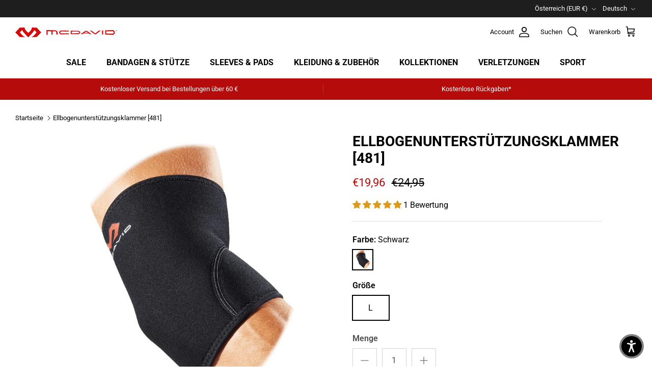

--- FILE ---
content_type: text/html; charset=utf-8
request_url: https://mcdavid.eu/de-at/products/elbow-support-brace-481
body_size: 65659
content:
<!DOCTYPE html><html lang="de" dir="ltr">
<head>
  <script>
  window.consentmo_gcm_initial_state = "";
  window.consentmo_gcm_state = "";
  window.consentmo_gcm_security_storage = "";
  window.consentmo_gcm_ad_storage = "";
  window.consentmo_gcm_analytics_storage = "";
  window.consentmo_gcm_functionality_storage = "";
  window.consentmo_gcm_personalization_storage = "";
  window.consentmo_gcm_ads_data_redaction = "";
  window.consentmo_gcm_url_passthrough = "";
  window.consentmo_gcm_data_layer_name = "";
  
  // Google Consent Mode V2 integration script from Consentmo GDPR
  window.isenseRules = {};
  window.isenseRules.gcm = {
      gcmVersion: 2,
      integrationVersion: 3,
      customChanges: false,
      consentUpdated: false,
      initialState: 7,
      isCustomizationEnabled: false,
      adsDataRedaction: true,
      urlPassthrough: false,
      dataLayer: 'dataLayer',
      categories: { ad_personalization: "marketing", ad_storage: "marketing", ad_user_data: "marketing", analytics_storage: "analytics", functionality_storage: "functionality", personalization_storage: "functionality", security_storage: "strict"},
      storage: { ad_personalization: "false", ad_storage: "false", ad_user_data: "false", analytics_storage: "false", functionality_storage: "false", personalization_storage: "false", security_storage: "false", wait_for_update: 2000 }
  };
  if(window.consentmo_gcm_state !== null && window.consentmo_gcm_state !== "" && window.consentmo_gcm_state !== "0") {
    window.isenseRules.gcm.isCustomizationEnabled = true;
    window.isenseRules.gcm.initialState = window.consentmo_gcm_initial_state === null || window.consentmo_gcm_initial_state.trim() === "" ? window.isenseRules.gcm.initialState : window.consentmo_gcm_initial_state;
    window.isenseRules.gcm.categories.ad_storage = window.consentmo_gcm_ad_storage === null || window.consentmo_gcm_ad_storage.trim() === "" ? window.isenseRules.gcm.categories.ad_storage : window.consentmo_gcm_ad_storage;
    window.isenseRules.gcm.categories.ad_user_data = window.consentmo_gcm_ad_storage === null || window.consentmo_gcm_ad_storage.trim() === "" ? window.isenseRules.gcm.categories.ad_user_data : window.consentmo_gcm_ad_storage;
    window.isenseRules.gcm.categories.ad_personalization = window.consentmo_gcm_ad_storage === null || window.consentmo_gcm_ad_storage.trim() === "" ? window.isenseRules.gcm.categories.ad_personalization : window.consentmo_gcm_ad_storage;
    window.isenseRules.gcm.categories.analytics_storage = window.consentmo_gcm_analytics_storage === null || window.consentmo_gcm_analytics_storage.trim() === "" ? window.isenseRules.gcm.categories.analytics_storage : window.consentmo_gcm_analytics_storage;
    window.isenseRules.gcm.categories.functionality_storage = window.consentmo_gcm_functionality_storage === null || window.consentmo_gcm_functionality_storage.trim() === "" ? window.isenseRules.gcm.categories.functionality_storage : window.consentmo_gcm_functionality_storage;
    window.isenseRules.gcm.categories.personalization_storage = window.consentmo_gcm_personalization_storage === null || window.consentmo_gcm_personalization_storage.trim() === "" ? window.isenseRules.gcm.categories.personalization_storage : window.consentmo_gcm_personalization_storage;
    window.isenseRules.gcm.categories.security_storage = window.consentmo_gcm_security_storage === null || window.consentmo_gcm_security_storage.trim() === "" ? window.isenseRules.gcm.categories.security_storage : window.consentmo_gcm_security_storage;
    window.isenseRules.gcm.urlPassthrough = window.consentmo_gcm_url_passthrough === null || window.consentmo_gcm_url_passthrough.trim() === "" ? window.isenseRules.gcm.urlPassthrough : window.consentmo_gcm_url_passthrough;
    window.isenseRules.gcm.adsDataRedaction = window.consentmo_gcm_ads_data_redaction === null || window.consentmo_gcm_ads_data_redaction.trim() === "" ? window.isenseRules.gcm.adsDataRedaction : window.consentmo_gcm_ads_data_redaction;
    window.isenseRules.gcm.dataLayer = window.consentmo_gcm_data_layer_name === null || window.consentmo_gcm_data_layer_name.trim() === "" ? window.isenseRules.gcm.dataLayer : window.consentmo_gcm_data_layer_name;
  }
  window.isenseRules.initializeGcm = function (rules) {
    if(window.isenseRules.gcm.isCustomizationEnabled) {
      rules.initialState = window.isenseRules.gcm.initialState;
      rules.urlPassthrough = window.isenseRules.gcm.urlPassthrough === true || window.isenseRules.gcm.urlPassthrough === 'true';
      rules.adsDataRedaction = window.isenseRules.gcm.adsDataRedaction === true || window.isenseRules.gcm.adsDataRedaction === 'true';
    }
    
    let initialState = parseInt(rules.initialState);
    let marketingBlocked = initialState === 0 || initialState === 2 || initialState === 5 || initialState === 7;
    let analyticsBlocked = initialState === 0 || initialState === 3 || initialState === 6 || initialState === 7;
    let functionalityBlocked = initialState === 4 || initialState === 5 || initialState === 6 || initialState === 7;

    let gdprCache = localStorage.getItem('gdprCache') ? JSON.parse(localStorage.getItem('gdprCache')) : null;
    if (gdprCache && typeof gdprCache.updatedPreferences !== "undefined") {
      let updatedPreferences = gdprCache.updatedPreferences;
      marketingBlocked = parseInt(updatedPreferences.indexOf('marketing')) > -1;
      analyticsBlocked = parseInt(updatedPreferences.indexOf('analytics')) > -1;
      functionalityBlocked = parseInt(updatedPreferences.indexOf('functionality')) > -1;
    }

    Object.entries(rules.categories).forEach(category => {
      if(rules.storage.hasOwnProperty(category[0])) {
        switch(category[1]) {
          case 'strict':
            rules.storage[category[0]] = "granted";
            break;
          case 'marketing':
            rules.storage[category[0]] = marketingBlocked ? "denied" : "granted";
            break;
          case 'analytics':
            rules.storage[category[0]] = analyticsBlocked ? "denied" : "granted";
            break;
          case 'functionality':
            rules.storage[category[0]] = functionalityBlocked ? "denied" : "granted";
            break;
        }
      }
    });
    rules.consentUpdated = true;
    isenseRules.gcm = rules;
  }

  // Google Consent Mode - initialization start
  window.isenseRules.initializeGcm({
    ...window.isenseRules.gcm,
    adsDataRedaction: true,
    urlPassthrough: false,
    initialState: 7
  });

  /*
  * initialState acceptable values:
  * 0 - Set both ad_storage and analytics_storage to denied
  * 1 - Set all categories to granted
  * 2 - Set only ad_storage to denied
  * 3 - Set only analytics_storage to denied
  * 4 - Set only functionality_storage to denied
  * 5 - Set both ad_storage and functionality_storage to denied
  * 6 - Set both analytics_storage and functionality_storage to denied
  * 7 - Set all categories to denied
  */

  window[window.isenseRules.gcm.dataLayer] = window[window.isenseRules.gcm.dataLayer] || [];
  function gtag() { window[window.isenseRules.gcm.dataLayer].push(arguments); }
  gtag("consent", "default", isenseRules.gcm.storage);
  isenseRules.gcm.adsDataRedaction && gtag("set", "ads_data_redaction", isenseRules.gcm.adsDataRedaction);
  isenseRules.gcm.urlPassthrough && gtag("set", "url_passthrough", isenseRules.gcm.urlPassthrough);
</script>
  <!-- Symmetry 6.0.3 -->

  <title>
    Shop McDavid Elbow Support Brace [481] | McDavid EU
  </title>

  <meta charset="utf-8" />
<meta name="viewport" content="width=device-width,initial-scale=1.0" />
<meta http-equiv="X-UA-Compatible" content="IE=edge">

<link rel="preconnect" href="https://cdn.shopify.com" crossorigin>
<link rel="preconnect" href="https://fonts.shopify.com" crossorigin>
<link rel="preconnect" href="https://monorail-edge.shopifysvc.com"><link rel="preload" as="font" href="//mcdavid.eu/cdn/fonts/roboto/roboto_n4.2019d890f07b1852f56ce63ba45b2db45d852cba.woff2" type="font/woff2" crossorigin><link rel="preload" as="font" href="//mcdavid.eu/cdn/fonts/roboto/roboto_n7.f38007a10afbbde8976c4056bfe890710d51dec2.woff2" type="font/woff2" crossorigin><link rel="preload" as="font" href="//mcdavid.eu/cdn/fonts/roboto/roboto_n7.f38007a10afbbde8976c4056bfe890710d51dec2.woff2" type="font/woff2" crossorigin><link rel="preload" as="font" href="//mcdavid.eu/cdn/fonts/roboto/roboto_n9.0c184e6fa23f90226ecbf2340f41a7f829851913.woff2" type="font/woff2" crossorigin><link rel="preload" href="//mcdavid.eu/cdn/shop/t/2/assets/vendor.min.js?v=11589511144441591071679908088" as="script">
<link rel="preload" href="//mcdavid.eu/cdn/shop/t/2/assets/theme.js?v=85417484044267405871679908088" as="script"><link rel="canonical" href="https://mcdavid.eu/de-at/products/elbow-support-brace-481" /><link rel="icon" href="//mcdavid.eu/cdn/shop/files/favicon.png?crop=center&height=48&v=1680013365&width=48" type="image/png"><meta name="description" content="Buy McDavid Elbow Support Brace [481] for only €24.95 at McDavid EU. Official store for Braces, Sleeves and Supports for all types of sports.">
<style>
    @font-face {
  font-family: Roboto;
  font-weight: 400;
  font-style: normal;
  font-display: fallback;
  src: url("//mcdavid.eu/cdn/fonts/roboto/roboto_n4.2019d890f07b1852f56ce63ba45b2db45d852cba.woff2") format("woff2"),
       url("//mcdavid.eu/cdn/fonts/roboto/roboto_n4.238690e0007583582327135619c5f7971652fa9d.woff") format("woff");
}

    @font-face {
  font-family: Roboto;
  font-weight: 700;
  font-style: normal;
  font-display: fallback;
  src: url("//mcdavid.eu/cdn/fonts/roboto/roboto_n7.f38007a10afbbde8976c4056bfe890710d51dec2.woff2") format("woff2"),
       url("//mcdavid.eu/cdn/fonts/roboto/roboto_n7.94bfdd3e80c7be00e128703d245c207769d763f9.woff") format("woff");
}

    @font-face {
  font-family: Roboto;
  font-weight: 500;
  font-style: normal;
  font-display: fallback;
  src: url("//mcdavid.eu/cdn/fonts/roboto/roboto_n5.250d51708d76acbac296b0e21ede8f81de4e37aa.woff2") format("woff2"),
       url("//mcdavid.eu/cdn/fonts/roboto/roboto_n5.535e8c56f4cbbdea416167af50ab0ff1360a3949.woff") format("woff");
}

    @font-face {
  font-family: Roboto;
  font-weight: 400;
  font-style: italic;
  font-display: fallback;
  src: url("//mcdavid.eu/cdn/fonts/roboto/roboto_i4.57ce898ccda22ee84f49e6b57ae302250655e2d4.woff2") format("woff2"),
       url("//mcdavid.eu/cdn/fonts/roboto/roboto_i4.b21f3bd061cbcb83b824ae8c7671a82587b264bf.woff") format("woff");
}

    @font-face {
  font-family: Roboto;
  font-weight: 700;
  font-style: italic;
  font-display: fallback;
  src: url("//mcdavid.eu/cdn/fonts/roboto/roboto_i7.7ccaf9410746f2c53340607c42c43f90a9005937.woff2") format("woff2"),
       url("//mcdavid.eu/cdn/fonts/roboto/roboto_i7.49ec21cdd7148292bffea74c62c0df6e93551516.woff") format("woff");
}

    @font-face {
  font-family: Roboto;
  font-weight: 700;
  font-style: normal;
  font-display: fallback;
  src: url("//mcdavid.eu/cdn/fonts/roboto/roboto_n7.f38007a10afbbde8976c4056bfe890710d51dec2.woff2") format("woff2"),
       url("//mcdavid.eu/cdn/fonts/roboto/roboto_n7.94bfdd3e80c7be00e128703d245c207769d763f9.woff") format("woff");
}

    @font-face {
  font-family: Roboto;
  font-weight: 900;
  font-style: normal;
  font-display: fallback;
  src: url("//mcdavid.eu/cdn/fonts/roboto/roboto_n9.0c184e6fa23f90226ecbf2340f41a7f829851913.woff2") format("woff2"),
       url("//mcdavid.eu/cdn/fonts/roboto/roboto_n9.7211b7d111ec948ac853161b9ab0c32728753cde.woff") format("woff");
}

    @font-face {
  font-family: Roboto;
  font-weight: 700;
  font-style: normal;
  font-display: fallback;
  src: url("//mcdavid.eu/cdn/fonts/roboto/roboto_n7.f38007a10afbbde8976c4056bfe890710d51dec2.woff2") format("woff2"),
       url("//mcdavid.eu/cdn/fonts/roboto/roboto_n7.94bfdd3e80c7be00e128703d245c207769d763f9.woff") format("woff");
}

    @font-face {
  font-family: Roboto;
  font-weight: 600;
  font-style: normal;
  font-display: fallback;
  src: url("//mcdavid.eu/cdn/fonts/roboto/roboto_n6.3d305d5382545b48404c304160aadee38c90ef9d.woff2") format("woff2"),
       url("//mcdavid.eu/cdn/fonts/roboto/roboto_n6.bb37be020157f87e181e5489d5e9137ad60c47a2.woff") format("woff");
}

  </style>

  <meta property="og:site_name" content="McDavid EU">
<meta property="og:url" content="https://mcdavid.eu/de-at/products/elbow-support-brace-481">
<meta property="og:title" content="Shop McDavid Elbow Support Brace [481] | McDavid EU">
<meta property="og:type" content="product">
<meta property="og:description" content="Buy McDavid Elbow Support Brace [481] for only €24.95 at McDavid EU. Official store for Braces, Sleeves and Supports for all types of sports."><meta property="og:image" content="http://mcdavid.eu/cdn/shop/products/mcdavid-elbow-support-brace-481-246289_1200x1200.jpg?v=1754025398">
  <meta property="og:image:secure_url" content="https://mcdavid.eu/cdn/shop/products/mcdavid-elbow-support-brace-481-246289_1200x1200.jpg?v=1754025398">
  <meta property="og:image:width" content="1000">
  <meta property="og:image:height" content="1000"><meta property="og:price:amount" content="19,96">
  <meta property="og:price:currency" content="EUR"><meta name="twitter:card" content="summary_large_image">
<meta name="twitter:title" content="Shop McDavid Elbow Support Brace [481] | McDavid EU">
<meta name="twitter:description" content="Buy McDavid Elbow Support Brace [481] for only €24.95 at McDavid EU. Official store for Braces, Sleeves and Supports for all types of sports.">


  <link href="//mcdavid.eu/cdn/shop/t/2/assets/styles.css?v=22252462483555701361729076983" rel="stylesheet" type="text/css" media="all" />
<script>
    window.theme = window.theme || {};
    theme.money_format_with_product_code_preference = "€{{amount_with_comma_separator}}";
    theme.money_format_with_cart_code_preference = "€{{amount_with_comma_separator}}";
    theme.money_format = "€{{amount_with_comma_separator}}";
    theme.strings = {
      previous: "Bisherige",
      next: "Nächster",
      addressError: "Kann die Adresse nicht finden",
      addressNoResults: "Keine Ergebnisse für diese Adresse",
      addressQueryLimit: "Sie haben die Google- API-Nutzungsgrenze überschritten. Betrachten wir zu einem \u003ca href=\"https:\/\/developers.google.com\/maps\/premium\/usage-limits\"\u003ePremium-Paket\u003c\/a\u003e zu aktualisieren.",
      authError: "Es gab ein Problem bei Google Maps Konto zu authentifizieren.",
      icon_labels_left: "Links",
      icon_labels_right: "Rechts",
      icon_labels_down: "Runter",
      icon_labels_close: "Schließen",
      icon_labels_plus: "Plus",
      imageSlider: "Bilder",
      cart_terms_confirmation: "Sie müssen den Nutzungsbedingungen zustimmen, bevor Sie fortfahren.",
      cart_general_quantity_too_high: "Sie können nur [QUANTITY] in Ihrem Einkaufswagen haben",
      products_listing_from: "Von",
      layout_live_search_see_all: "Alles anzeigen",
      products_product_add_to_cart: "In den Warenkorb",
      products_variant_no_stock: "Ausverkauft",
      products_variant_non_existent: "Nicht verfügbar",
      products_product_pick_a: "Wähle ein",
      general_navigation_menu_toggle_aria_label: "Menü umschalten",
      general_accessibility_labels_close: "Schließen",
      products_product_added_to_cart: "Zum Warenkorb hinzugefügt",
      general_quick_search_pages: "Seiten",
      general_quick_search_no_results: "Leider konnten wir keine Ergebnisse finden",
      collections_general_see_all_subcollections: "Alles sehen..."
    };
    theme.routes = {
      cart_url: '/de-at/cart',
      cart_add_url: '/de-at/cart/add.js',
      cart_update_url: '/de-at/cart/update.js',
      predictive_search_url: '/de-at/search/suggest'
    };
    theme.settings = {
      cart_type: "page",
      after_add_to_cart: "notification",
      quickbuy_style: "off",
      avoid_orphans: true
    };
    document.documentElement.classList.add('js');
  </script>

  <script src="//mcdavid.eu/cdn/shop/t/2/assets/vendor.min.js?v=11589511144441591071679908088" defer="defer"></script>
  <script src="//mcdavid.eu/cdn/shop/t/2/assets/theme.js?v=85417484044267405871679908088" defer="defer"></script>

  <script>window.performance && window.performance.mark && window.performance.mark('shopify.content_for_header.start');</script><meta name="facebook-domain-verification" content="x4kbneei0klublcbz0j2ighvb8y18u">
<meta id="shopify-digital-wallet" name="shopify-digital-wallet" content="/72730771797/digital_wallets/dialog">
<meta name="shopify-checkout-api-token" content="072adfe958e1357e020d93c433fc1b03">
<meta id="in-context-paypal-metadata" data-shop-id="72730771797" data-venmo-supported="false" data-environment="production" data-locale="de_DE" data-paypal-v4="true" data-currency="EUR">
<link rel="alternate" hreflang="x-default" href="https://mcdavid.eu/products/elbow-support-brace-481">
<link rel="alternate" hreflang="en" href="https://mcdavid.eu/products/elbow-support-brace-481">
<link rel="alternate" hreflang="nl" href="https://mcdavid.eu/nl/products/elbow-support-brace-481">
<link rel="alternate" hreflang="fr" href="https://mcdavid.eu/fr/products/elbow-support-brace-481">
<link rel="alternate" hreflang="de" href="https://mcdavid.eu/de/products/elbow-support-brace-481">
<link rel="alternate" hreflang="en-AT" href="https://mcdavid.eu/en-at/products/elbow-support-brace-481">
<link rel="alternate" hreflang="de-AT" href="https://mcdavid.eu/de-at/products/elbow-support-brace-481">
<link rel="alternate" hreflang="en-FR" href="https://mcdavid.eu/en-fr/products/elbow-support-brace-481">
<link rel="alternate" hreflang="fr-FR" href="https://mcdavid.eu/fr-fr/products/elbow-support-brace-481">
<link rel="alternate" hreflang="en-DE" href="https://mcdavid.eu/en-de/products/elbow-support-brace-481">
<link rel="alternate" hreflang="de-DE" href="https://mcdavid.eu/de-de/products/elbow-support-brace-481">
<link rel="alternate" hreflang="en-LU" href="https://mcdavid.eu/en-lu/products/elbow-support-brace-481">
<link rel="alternate" hreflang="fr-LU" href="https://mcdavid.eu/fr-lu/products/elbow-support-brace-481">
<link rel="alternate" hreflang="de-LU" href="https://mcdavid.eu/de-lu/products/elbow-support-brace-481">
<link rel="alternate" hreflang="en-NL" href="https://mcdavid.eu/en-nl/products/elbow-support-brace-481">
<link rel="alternate" hreflang="nl-NL" href="https://mcdavid.eu/nl-nl/products/elbow-support-brace-481">
<link rel="alternate" hreflang="en-PT" href="https://mcdavid.eu/en-pt/products/elbow-support-brace-481">
<link rel="alternate" hreflang="es-PT" href="https://mcdavid.eu/es-pt/products/elbow-support-brace-481">
<link rel="alternate" hreflang="en-ES" href="https://mcdavid.eu/en-es/products/elbow-support-brace-481">
<link rel="alternate" hreflang="es-ES" href="https://mcdavid.eu/es-es/products/elbow-support-brace-481">
<link rel="alternate" hreflang="en-FI" href="https://mcdavid.eu/en-fi/products/elbow-support-brace-481">
<link rel="alternate" hreflang="en-GB" href="https://mcdavid.eu/en-gb/products/elbow-support-brace-481">
<link rel="alternate" hreflang="en-IE" href="https://mcdavid.eu/en-ie/products/elbow-support-brace-481">
<link rel="alternate" hreflang="en-SI" href="https://mcdavid.eu/en-si/products/elbow-support-brace-481">
<link rel="alternate" hreflang="en-CH" href="https://mcdavid.eu/en-ch/products/elbow-support-brace-481">
<link rel="alternate" hreflang="fr-CH" href="https://mcdavid.eu/fr-ch/products/elbow-support-brace-481">
<link rel="alternate" hreflang="de-CH" href="https://mcdavid.eu/de-ch/products/elbow-support-brace-481">
<link rel="alternate" hreflang="en-HR" href="https://mcdavid.eu/en-hr/products/elbow-support-brace-481">
<link rel="alternate" type="application/json+oembed" href="https://mcdavid.eu/de-at/products/elbow-support-brace-481.oembed">
<script async="async" src="/checkouts/internal/preloads.js?locale=de-AT"></script>
<link rel="preconnect" href="https://shop.app" crossorigin="anonymous">
<script async="async" src="https://shop.app/checkouts/internal/preloads.js?locale=de-AT&shop_id=72730771797" crossorigin="anonymous"></script>
<script id="apple-pay-shop-capabilities" type="application/json">{"shopId":72730771797,"countryCode":"BE","currencyCode":"EUR","merchantCapabilities":["supports3DS"],"merchantId":"gid:\/\/shopify\/Shop\/72730771797","merchantName":"McDavid EU","requiredBillingContactFields":["postalAddress","email","phone"],"requiredShippingContactFields":["postalAddress","email","phone"],"shippingType":"shipping","supportedNetworks":["visa","maestro","masterCard","amex"],"total":{"type":"pending","label":"McDavid EU","amount":"1.00"},"shopifyPaymentsEnabled":true,"supportsSubscriptions":true}</script>
<script id="shopify-features" type="application/json">{"accessToken":"072adfe958e1357e020d93c433fc1b03","betas":["rich-media-storefront-analytics"],"domain":"mcdavid.eu","predictiveSearch":true,"shopId":72730771797,"locale":"de"}</script>
<script>var Shopify = Shopify || {};
Shopify.shop = "mcdavid-eu.myshopify.com";
Shopify.locale = "de";
Shopify.currency = {"active":"EUR","rate":"1.0"};
Shopify.country = "AT";
Shopify.theme = {"name":"Symmetry","id":146918211925,"schema_name":"Symmetry","schema_version":"6.0.3","theme_store_id":568,"role":"main"};
Shopify.theme.handle = "null";
Shopify.theme.style = {"id":null,"handle":null};
Shopify.cdnHost = "mcdavid.eu/cdn";
Shopify.routes = Shopify.routes || {};
Shopify.routes.root = "/de-at/";</script>
<script type="module">!function(o){(o.Shopify=o.Shopify||{}).modules=!0}(window);</script>
<script>!function(o){function n(){var o=[];function n(){o.push(Array.prototype.slice.apply(arguments))}return n.q=o,n}var t=o.Shopify=o.Shopify||{};t.loadFeatures=n(),t.autoloadFeatures=n()}(window);</script>
<script>
  window.ShopifyPay = window.ShopifyPay || {};
  window.ShopifyPay.apiHost = "shop.app\/pay";
  window.ShopifyPay.redirectState = null;
</script>
<script id="shop-js-analytics" type="application/json">{"pageType":"product"}</script>
<script defer="defer" async type="module" src="//mcdavid.eu/cdn/shopifycloud/shop-js/modules/v2/client.init-shop-cart-sync_kxAhZfSm.de.esm.js"></script>
<script defer="defer" async type="module" src="//mcdavid.eu/cdn/shopifycloud/shop-js/modules/v2/chunk.common_5BMd6ono.esm.js"></script>
<script type="module">
  await import("//mcdavid.eu/cdn/shopifycloud/shop-js/modules/v2/client.init-shop-cart-sync_kxAhZfSm.de.esm.js");
await import("//mcdavid.eu/cdn/shopifycloud/shop-js/modules/v2/chunk.common_5BMd6ono.esm.js");

  window.Shopify.SignInWithShop?.initShopCartSync?.({"fedCMEnabled":true,"windoidEnabled":true});

</script>
<script>
  window.Shopify = window.Shopify || {};
  if (!window.Shopify.featureAssets) window.Shopify.featureAssets = {};
  window.Shopify.featureAssets['shop-js'] = {"shop-cart-sync":["modules/v2/client.shop-cart-sync_81xuAXRO.de.esm.js","modules/v2/chunk.common_5BMd6ono.esm.js"],"init-fed-cm":["modules/v2/client.init-fed-cm_B2l2C8gd.de.esm.js","modules/v2/chunk.common_5BMd6ono.esm.js"],"shop-button":["modules/v2/client.shop-button_DteRmTIv.de.esm.js","modules/v2/chunk.common_5BMd6ono.esm.js"],"init-windoid":["modules/v2/client.init-windoid_BrVTPDHy.de.esm.js","modules/v2/chunk.common_5BMd6ono.esm.js"],"shop-cash-offers":["modules/v2/client.shop-cash-offers_uZhaqfcC.de.esm.js","modules/v2/chunk.common_5BMd6ono.esm.js","modules/v2/chunk.modal_DhTZgVSk.esm.js"],"shop-toast-manager":["modules/v2/client.shop-toast-manager_lTRStNPf.de.esm.js","modules/v2/chunk.common_5BMd6ono.esm.js"],"init-shop-email-lookup-coordinator":["modules/v2/client.init-shop-email-lookup-coordinator_BhyMm2Vh.de.esm.js","modules/v2/chunk.common_5BMd6ono.esm.js"],"pay-button":["modules/v2/client.pay-button_uIj7-e2V.de.esm.js","modules/v2/chunk.common_5BMd6ono.esm.js"],"avatar":["modules/v2/client.avatar_BTnouDA3.de.esm.js"],"init-shop-cart-sync":["modules/v2/client.init-shop-cart-sync_kxAhZfSm.de.esm.js","modules/v2/chunk.common_5BMd6ono.esm.js"],"shop-login-button":["modules/v2/client.shop-login-button_hqVUT9QF.de.esm.js","modules/v2/chunk.common_5BMd6ono.esm.js","modules/v2/chunk.modal_DhTZgVSk.esm.js"],"init-customer-accounts-sign-up":["modules/v2/client.init-customer-accounts-sign-up_0Oyvgx7Z.de.esm.js","modules/v2/client.shop-login-button_hqVUT9QF.de.esm.js","modules/v2/chunk.common_5BMd6ono.esm.js","modules/v2/chunk.modal_DhTZgVSk.esm.js"],"init-shop-for-new-customer-accounts":["modules/v2/client.init-shop-for-new-customer-accounts_DojLPa1w.de.esm.js","modules/v2/client.shop-login-button_hqVUT9QF.de.esm.js","modules/v2/chunk.common_5BMd6ono.esm.js","modules/v2/chunk.modal_DhTZgVSk.esm.js"],"init-customer-accounts":["modules/v2/client.init-customer-accounts_DWlFj6gc.de.esm.js","modules/v2/client.shop-login-button_hqVUT9QF.de.esm.js","modules/v2/chunk.common_5BMd6ono.esm.js","modules/v2/chunk.modal_DhTZgVSk.esm.js"],"shop-follow-button":["modules/v2/client.shop-follow-button_BEIcZOGj.de.esm.js","modules/v2/chunk.common_5BMd6ono.esm.js","modules/v2/chunk.modal_DhTZgVSk.esm.js"],"lead-capture":["modules/v2/client.lead-capture_BSpzCmmh.de.esm.js","modules/v2/chunk.common_5BMd6ono.esm.js","modules/v2/chunk.modal_DhTZgVSk.esm.js"],"checkout-modal":["modules/v2/client.checkout-modal_8HiTfxyj.de.esm.js","modules/v2/chunk.common_5BMd6ono.esm.js","modules/v2/chunk.modal_DhTZgVSk.esm.js"],"shop-login":["modules/v2/client.shop-login_Fe0VhLV0.de.esm.js","modules/v2/chunk.common_5BMd6ono.esm.js","modules/v2/chunk.modal_DhTZgVSk.esm.js"],"payment-terms":["modules/v2/client.payment-terms_C8PkVPzh.de.esm.js","modules/v2/chunk.common_5BMd6ono.esm.js","modules/v2/chunk.modal_DhTZgVSk.esm.js"]};
</script>
<script>(function() {
  var isLoaded = false;
  function asyncLoad() {
    if (isLoaded) return;
    isLoaded = true;
    var urls = ["https:\/\/api.fastbundle.co\/scripts\/src.js?shop=mcdavid-eu.myshopify.com","https:\/\/api.fastbundle.co\/scripts\/script_tag.js?shop=mcdavid-eu.myshopify.com","https:\/\/cdn.nfcube.com\/instafeed-eb09dd261e05117b2329d241f2502309.js?shop=mcdavid-eu.myshopify.com","https:\/\/static.returngo.ai\/master.returngo.ai\/returngo.min.js?shop=mcdavid-eu.myshopify.com","https:\/\/dashboard.mailerlite.com\/shopify\/21356\/1655333?shop=mcdavid-eu.myshopify.com"];
    for (var i = 0; i < urls.length; i++) {
      var s = document.createElement('script');
      s.type = 'text/javascript';
      s.async = true;
      s.src = urls[i];
      var x = document.getElementsByTagName('script')[0];
      x.parentNode.insertBefore(s, x);
    }
  };
  if(window.attachEvent) {
    window.attachEvent('onload', asyncLoad);
  } else {
    window.addEventListener('load', asyncLoad, false);
  }
})();</script>
<script id="__st">var __st={"a":72730771797,"offset":3600,"reqid":"a8bd239f-1282-4959-a8aa-748ace79e593-1768960327","pageurl":"mcdavid.eu\/de-at\/products\/elbow-support-brace-481","u":"495afb15400f","p":"product","rtyp":"product","rid":8360172093781};</script>
<script>window.ShopifyPaypalV4VisibilityTracking = true;</script>
<script id="captcha-bootstrap">!function(){'use strict';const t='contact',e='account',n='new_comment',o=[[t,t],['blogs',n],['comments',n],[t,'customer']],c=[[e,'customer_login'],[e,'guest_login'],[e,'recover_customer_password'],[e,'create_customer']],r=t=>t.map((([t,e])=>`form[action*='/${t}']:not([data-nocaptcha='true']) input[name='form_type'][value='${e}']`)).join(','),a=t=>()=>t?[...document.querySelectorAll(t)].map((t=>t.form)):[];function s(){const t=[...o],e=r(t);return a(e)}const i='password',u='form_key',d=['recaptcha-v3-token','g-recaptcha-response','h-captcha-response',i],f=()=>{try{return window.sessionStorage}catch{return}},m='__shopify_v',_=t=>t.elements[u];function p(t,e,n=!1){try{const o=window.sessionStorage,c=JSON.parse(o.getItem(e)),{data:r}=function(t){const{data:e,action:n}=t;return t[m]||n?{data:e,action:n}:{data:t,action:n}}(c);for(const[e,n]of Object.entries(r))t.elements[e]&&(t.elements[e].value=n);n&&o.removeItem(e)}catch(o){console.error('form repopulation failed',{error:o})}}const l='form_type',E='cptcha';function T(t){t.dataset[E]=!0}const w=window,h=w.document,L='Shopify',v='ce_forms',y='captcha';let A=!1;((t,e)=>{const n=(g='f06e6c50-85a8-45c8-87d0-21a2b65856fe',I='https://cdn.shopify.com/shopifycloud/storefront-forms-hcaptcha/ce_storefront_forms_captcha_hcaptcha.v1.5.2.iife.js',D={infoText:'Durch hCaptcha geschützt',privacyText:'Datenschutz',termsText:'Allgemeine Geschäftsbedingungen'},(t,e,n)=>{const o=w[L][v],c=o.bindForm;if(c)return c(t,g,e,D).then(n);var r;o.q.push([[t,g,e,D],n]),r=I,A||(h.body.append(Object.assign(h.createElement('script'),{id:'captcha-provider',async:!0,src:r})),A=!0)});var g,I,D;w[L]=w[L]||{},w[L][v]=w[L][v]||{},w[L][v].q=[],w[L][y]=w[L][y]||{},w[L][y].protect=function(t,e){n(t,void 0,e),T(t)},Object.freeze(w[L][y]),function(t,e,n,w,h,L){const[v,y,A,g]=function(t,e,n){const i=e?o:[],u=t?c:[],d=[...i,...u],f=r(d),m=r(i),_=r(d.filter((([t,e])=>n.includes(e))));return[a(f),a(m),a(_),s()]}(w,h,L),I=t=>{const e=t.target;return e instanceof HTMLFormElement?e:e&&e.form},D=t=>v().includes(t);t.addEventListener('submit',(t=>{const e=I(t);if(!e)return;const n=D(e)&&!e.dataset.hcaptchaBound&&!e.dataset.recaptchaBound,o=_(e),c=g().includes(e)&&(!o||!o.value);(n||c)&&t.preventDefault(),c&&!n&&(function(t){try{if(!f())return;!function(t){const e=f();if(!e)return;const n=_(t);if(!n)return;const o=n.value;o&&e.removeItem(o)}(t);const e=Array.from(Array(32),(()=>Math.random().toString(36)[2])).join('');!function(t,e){_(t)||t.append(Object.assign(document.createElement('input'),{type:'hidden',name:u})),t.elements[u].value=e}(t,e),function(t,e){const n=f();if(!n)return;const o=[...t.querySelectorAll(`input[type='${i}']`)].map((({name:t})=>t)),c=[...d,...o],r={};for(const[a,s]of new FormData(t).entries())c.includes(a)||(r[a]=s);n.setItem(e,JSON.stringify({[m]:1,action:t.action,data:r}))}(t,e)}catch(e){console.error('failed to persist form',e)}}(e),e.submit())}));const S=(t,e)=>{t&&!t.dataset[E]&&(n(t,e.some((e=>e===t))),T(t))};for(const o of['focusin','change'])t.addEventListener(o,(t=>{const e=I(t);D(e)&&S(e,y())}));const B=e.get('form_key'),M=e.get(l),P=B&&M;t.addEventListener('DOMContentLoaded',(()=>{const t=y();if(P)for(const e of t)e.elements[l].value===M&&p(e,B);[...new Set([...A(),...v().filter((t=>'true'===t.dataset.shopifyCaptcha))])].forEach((e=>S(e,t)))}))}(h,new URLSearchParams(w.location.search),n,t,e,['guest_login'])})(!0,!0)}();</script>
<script integrity="sha256-4kQ18oKyAcykRKYeNunJcIwy7WH5gtpwJnB7kiuLZ1E=" data-source-attribution="shopify.loadfeatures" defer="defer" src="//mcdavid.eu/cdn/shopifycloud/storefront/assets/storefront/load_feature-a0a9edcb.js" crossorigin="anonymous"></script>
<script crossorigin="anonymous" defer="defer" src="//mcdavid.eu/cdn/shopifycloud/storefront/assets/shopify_pay/storefront-65b4c6d7.js?v=20250812"></script>
<script data-source-attribution="shopify.dynamic_checkout.dynamic.init">var Shopify=Shopify||{};Shopify.PaymentButton=Shopify.PaymentButton||{isStorefrontPortableWallets:!0,init:function(){window.Shopify.PaymentButton.init=function(){};var t=document.createElement("script");t.src="https://mcdavid.eu/cdn/shopifycloud/portable-wallets/latest/portable-wallets.de.js",t.type="module",document.head.appendChild(t)}};
</script>
<script data-source-attribution="shopify.dynamic_checkout.buyer_consent">
  function portableWalletsHideBuyerConsent(e){var t=document.getElementById("shopify-buyer-consent"),n=document.getElementById("shopify-subscription-policy-button");t&&n&&(t.classList.add("hidden"),t.setAttribute("aria-hidden","true"),n.removeEventListener("click",e))}function portableWalletsShowBuyerConsent(e){var t=document.getElementById("shopify-buyer-consent"),n=document.getElementById("shopify-subscription-policy-button");t&&n&&(t.classList.remove("hidden"),t.removeAttribute("aria-hidden"),n.addEventListener("click",e))}window.Shopify?.PaymentButton&&(window.Shopify.PaymentButton.hideBuyerConsent=portableWalletsHideBuyerConsent,window.Shopify.PaymentButton.showBuyerConsent=portableWalletsShowBuyerConsent);
</script>
<script data-source-attribution="shopify.dynamic_checkout.cart.bootstrap">document.addEventListener("DOMContentLoaded",(function(){function t(){return document.querySelector("shopify-accelerated-checkout-cart, shopify-accelerated-checkout")}if(t())Shopify.PaymentButton.init();else{new MutationObserver((function(e,n){t()&&(Shopify.PaymentButton.init(),n.disconnect())})).observe(document.body,{childList:!0,subtree:!0})}}));
</script>
<link id="shopify-accelerated-checkout-styles" rel="stylesheet" media="screen" href="https://mcdavid.eu/cdn/shopifycloud/portable-wallets/latest/accelerated-checkout-backwards-compat.css" crossorigin="anonymous">
<style id="shopify-accelerated-checkout-cart">
        #shopify-buyer-consent {
  margin-top: 1em;
  display: inline-block;
  width: 100%;
}

#shopify-buyer-consent.hidden {
  display: none;
}

#shopify-subscription-policy-button {
  background: none;
  border: none;
  padding: 0;
  text-decoration: underline;
  font-size: inherit;
  cursor: pointer;
}

#shopify-subscription-policy-button::before {
  box-shadow: none;
}

      </style>
<script id="sections-script" data-sections="product-recommendations" defer="defer" src="//mcdavid.eu/cdn/shop/t/2/compiled_assets/scripts.js?v=1474"></script>
<script>window.performance && window.performance.mark && window.performance.mark('shopify.content_for_header.end');</script>
  <link href="//mcdavid.eu/cdn/shop/t/2/assets/customstyle.css?v=30709889600568844211693401673" rel="stylesheet" type="text/css" media="all" />
  

  <!-- MailerLite Universal -->
<script>
    (function(w,d,e,u,f,l,n){w[f]=w[f]||function(){(w[f].q=w[f].q||[])
    .push(arguments);},l=d.createElement(e),l.async=1,l.src=u,
    n=d.getElementsByTagName(e)[0],n.parentNode.insertBefore(l,n);})
    (window,document,'script','https://assets.mailerlite.com/js/universal.js','ml');
    ml('account', '1655333');
</script>
<!-- End MailerLite Universal -->



<!-- BEGIN app block: shopify://apps/consentmo-gdpr/blocks/gdpr_cookie_consent/4fbe573f-a377-4fea-9801-3ee0858cae41 -->


<!-- END app block --><!-- BEGIN app block: shopify://apps/fbp-fast-bundle/blocks/fast_bundle/9e87fbe2-9041-4c23-acf5-322413994cef -->
  <!-- BEGIN app snippet: fast_bundle -->




<script>
    if (Math.random() < 0.05) {
      window.FastBundleRenderTimestamp = Date.now();
    }
    const newBaseUrl = 'https://sdk.fastbundle.co'
    const apiURL = 'https://api.fastbundle.co'
    const rbrAppUrl = `${newBaseUrl}/{version}/main.min.js`
    const rbrVendorUrl = `${newBaseUrl}/{version}/vendor.js`
    const rbrCartUrl = `${apiURL}/scripts/cart.js`
    const rbrStyleUrl = `${newBaseUrl}/{version}/main.min.css`

    const legacyRbrAppUrl = `${apiURL}/react-src/static/js/main.min.js`
    const legacyRbrStyleUrl = `${apiURL}/react-src/static/css/main.min.css`

    const previousScriptLoaded = Boolean(document.querySelectorAll(`script[src*="${newBaseUrl}"]`).length)
    const previousLegacyScriptLoaded = Boolean(document.querySelectorAll(`script[src*="${legacyRbrAppUrl}"]`).length)

    if (!(previousScriptLoaded || previousLegacyScriptLoaded)) {
        const FastBundleConf = {"enable_bap_modal":false,"frontend_version":"1.22.09","storefront_record_submitted":false,"use_shopify_prices":false,"currencies":[{"id":1575957418,"code":"CHF","conversion_fee":1.0,"roundup_number":0.0,"rounding_enabled":true},{"id":1575957419,"code":"EUR","conversion_fee":1.0,"roundup_number":0.95,"rounding_enabled":true},{"id":1575957420,"code":"GBP","conversion_fee":1.0,"roundup_number":0.0,"rounding_enabled":true}],"is_active":true,"override_product_page_forms":true,"allow_funnel":true,"translations":[{"id":891582,"key":"add","value":"Voeg toe","locale_code":"nl","model":"shop","object_id":38565},{"id":891586,"key":"add_bundle","value":"Voeg Bundel toe","locale_code":"nl","model":"shop","object_id":38565},{"id":891584,"key":"added","value":"Toegevoegd!","locale_code":"nl","model":"shop","object_id":38565},{"id":891585,"key":"added_","value":"Toegevoegd","locale_code":"nl","model":"shop","object_id":38565},{"id":891590,"key":"added_items","value":"Items toegevoegd","locale_code":"nl","model":"shop","object_id":38565},{"id":891591,"key":"added_to_product_list","value":"Toegevoegd aan de productlijst","locale_code":"nl","model":"shop","object_id":38565},{"id":891587,"key":"add_items","value":"Voeg aub items toe","locale_code":"nl","model":"shop","object_id":38565},{"id":891592,"key":"apply_discount","value":"Korting wordt toegepast tijdens afrekenen","locale_code":"nl","model":"shop","object_id":38565},{"id":891593,"key":"badge_price_description","value":"Bespaar {discount}!","locale_code":"nl","model":"shop","object_id":38565},{"id":891595,"key":"bap_modal_sub_title_without_variant","value":"Bekijk de onderstaande velden en klik op de knop om vast te leggen in de winkelmand.","locale_code":"nl","model":"shop","object_id":38565},{"id":891594,"key":"bap_modal_sub_title_with_variant","value":"Bekijk de onderstaande velden, selecteer de juiste variant voor elk opgenomen product en klik op de knop om vast te leggen in de winkelmand.","locale_code":"nl","model":"shop","object_id":38565},{"id":891596,"key":"bap_modal_title","value":"{product_name} is een gebundeld product dat {num_of_products} producten bevat. Dit product wordt vervangen door de opgenomen producten.","locale_code":"nl","model":"shop","object_id":38565},{"id":891597,"key":"builder_added_count","value":"{num_added}/{num_must_add} toegevoegd","locale_code":"nl","model":"shop","object_id":38565},{"id":891598,"key":"builder_count_error","value":"Je moet {quantity} andere items toevoegen van bovenstaande collecties.","locale_code":"nl","model":"shop","object_id":38565},{"id":891583,"key":"bundleBuilder_added","value":"toegevoegd","locale_code":"nl","model":"shop","object_id":38565},{"id":891599,"key":"bundle_not_available","value":"Bundel is niet beschikbaar","locale_code":"nl","model":"shop","object_id":38565},{"id":891600,"key":"buy_all","value":"Koop alle","locale_code":"nl","model":"shop","object_id":38565},{"id":891601,"key":"bxgy_btn_title","value":"Toevoegen aan winkelmand","locale_code":"nl","model":"shop","object_id":38565},{"id":891602,"key":"cancel","value":"Annuleer","locale_code":"nl","model":"shop","object_id":38565},{"id":891603,"key":"capacity_is_over","value":"Items niet toegevoegd. Je hebt al het verplichte aantal producten toegevoegd van deze collectie.","locale_code":"nl","model":"shop","object_id":38565},{"id":891607,"key":"choose_items_to_buy","value":"Kies items om samen te kopen.","locale_code":"nl","model":"shop","object_id":38565},{"id":891604,"key":"collection","value":"collectie","locale_code":"nl","model":"shop","object_id":38565},{"id":891605,"key":"collection_btn_title","value":"Voeg geselecteerde toe aan winkelwagen","locale_code":"nl","model":"shop","object_id":38565},{"id":891606,"key":"collection_item","value":"Voeg {quantity} items toe van {collection} collectie","locale_code":"nl","model":"shop","object_id":38565},{"id":891608,"key":"copied","value":"Gekopieerd!","locale_code":"nl","model":"shop","object_id":38565},{"id":891609,"key":"copy_code","value":"Kopieer code","locale_code":"nl","model":"shop","object_id":38565},{"id":891610,"key":"days","value":"Dagen","locale_code":"nl","model":"shop","object_id":38565},{"id":891611,"key":"discount_applied","value":"{discount} korting toegepast","locale_code":"nl","model":"shop","object_id":38565},{"id":891612,"key":"discount_card_desc","value":"Vul de kortingscode hieronder in als deze niet is toegepast bij het afrekenen.","locale_code":"nl","model":"shop","object_id":38565},{"id":891613,"key":"discount_card_discount","value":"Kortingscode:","locale_code":"nl","model":"shop","object_id":38565},{"id":891681,"key":"discount_is_applied","value":"korting is toegepast op de geselecteerde producten.","locale_code":"nl","model":"shop","object_id":38565},{"id":891614,"key":"fix_cart","value":"Maak je winkelmand","locale_code":"nl","model":"shop","object_id":38565},{"id":891615,"key":"free","value":"Gratis","locale_code":"nl","model":"shop","object_id":38565},{"id":891616,"key":"free_gift","value":"Gratis geschenk","locale_code":"nl","model":"shop","object_id":38565},{"id":891617,"key":"free_gift_applied","value":"Gratis geschenk toegepast","locale_code":"nl","model":"shop","object_id":38565},{"id":891618,"key":"free_shipping","value":"Gratis Verzending","locale_code":"nl","model":"shop","object_id":38565},{"id":891619,"key":"funnel_alert","value":"Dit item is reeds in je winkelmand.","locale_code":"nl","model":"shop","object_id":38565},{"id":891620,"key":"funnel_button_description","value":"Koop deze bundel | Bespaar {discount}","locale_code":"nl","model":"shop","object_id":38565},{"id":891621,"key":"funnel_discount_description","value":"bespaar {discount}","locale_code":"nl","model":"shop","object_id":38565},{"id":891622,"key":"funnel_popup_title","value":"Maak je winkelmand compleet met deze bundel en bespaar","locale_code":"nl","model":"shop","object_id":38565},{"id":891623,"key":"get_free_gift","value":"Krijg deze gratis geschenken","locale_code":"nl","model":"shop","object_id":38565},{"id":891624,"key":"go_to_bundle_builder","value":"Ga naar de bundel bouwer","locale_code":"nl","model":"shop","object_id":38565},{"id":891677,"key":"have_not_selected","value":"Je hebt nog geen items geselecteerd","locale_code":"nl","model":"shop","object_id":38565},{"id":891678,"key":"have_selected","value":"Je hebt {quantity} items geselecteerd","locale_code":"nl","model":"shop","object_id":38565},{"id":891626,"key":"hide","value":"Verberg","locale_code":"nl","model":"shop","object_id":38565},{"id":891625,"key":"hours","value":"Uren","locale_code":"nl","model":"shop","object_id":38565},{"id":891627,"key":"includes_free_shipping","value":"Gratis Verzending inbegrepen","locale_code":"nl","model":"shop","object_id":38565},{"id":891679,"key":"item","value":"item","locale_code":"nl","model":"shop","object_id":38565},{"id":891588,"key":"items","value":"items","locale_code":"nl","model":"shop","object_id":38565},{"id":891628,"key":"items_not_found","value":"Geen overeenkomende items gevonden","locale_code":"nl","model":"shop","object_id":38565},{"id":891629,"key":"items_selected","value":"items geselecteerd","locale_code":"nl","model":"shop","object_id":38565},{"id":891630,"key":"min","value":"Minuten","locale_code":"nl","model":"shop","object_id":38565},{"id":891631,"key":"mix_btn_title","value":"Voeg geselecteerden toe aan winkelmand","locale_code":"nl","model":"shop","object_id":38565},{"id":891632,"key":"multiple_items_funnel_alert","value":"Sommige van de items bevinden zich reeds in je winkelmand","locale_code":"nl","model":"shop","object_id":38565},{"id":891676,"key":"no","value":"Nee","locale_code":"nl","model":"shop","object_id":38565},{"id":891633,"key":"no_item_selected","value":"Geen items geselecteerd!","locale_code":"nl","model":"shop","object_id":38565},{"id":891634,"key":"not_enough","value":"onvoldoende voorraad","locale_code":"nl","model":"shop","object_id":38565},{"id":891589,"key":"off","value":"korting","locale_code":"nl","model":"shop","object_id":38565},{"id":891635,"key":"offer_ends","value":"Dit aanbod eindigt in","locale_code":"nl","model":"shop","object_id":38565},{"id":891675,"key":"one_time_purchase","value":"Eenmalige aankoop","locale_code":"nl","model":"shop","object_id":38565},{"id":891636,"key":"Please_add_product_from_collections","value":"Voeg aub product toe van collecties","locale_code":"nl","model":"shop","object_id":38565},{"id":891637,"key":"price_description","value":"Voeg bundel toe aan winkelmand | Bespaar {discount}","locale_code":"nl","model":"shop","object_id":38565},{"id":891638,"key":"product","value":"product","locale_code":"nl","model":"shop","object_id":38565},{"id":891639,"key":"products","value":"producten","locale_code":"nl","model":"shop","object_id":38565},{"id":891640,"key":"quantity","value":"Hoeveelheid","locale_code":"nl","model":"shop","object_id":38565},{"id":891641,"key":"remove","value":"Verwijder","locale_code":"nl","model":"shop","object_id":38565},{"id":891642,"key":"remove_from_cart","value":"Verwijder van winkelmand","locale_code":"nl","model":"shop","object_id":38565},{"id":891643,"key":"required_tooltip","value":"Dit product is verplicht en kan niet worden gedeselecteerd","locale_code":"nl","model":"shop","object_id":38565},{"id":891644,"key":"save","value":"Bespaar","locale_code":"nl","model":"shop","object_id":38565},{"id":891684,"key":"save_more","value":"Voeg {range} toe om meer te besparen","locale_code":"nl","model":"shop","object_id":38565},{"id":891646,"key":"search_product","value":"zoek producten","locale_code":"nl","model":"shop","object_id":38565},{"id":891645,"key":"sec","value":"Seconden","locale_code":"nl","model":"shop","object_id":38565},{"id":891647,"key":"see_less","value":"Minder zien","locale_code":"nl","model":"shop","object_id":38565},{"id":891648,"key":"see_more_details","value":"Meer details zien","locale_code":"nl","model":"shop","object_id":38565},{"id":891649,"key":"select_all","value":"Alle producten","locale_code":"nl","model":"shop","object_id":38565},{"id":891650,"key":"select_all_variants","value":"Selecteer alle varianten","locale_code":"nl","model":"shop","object_id":38565},{"id":891652,"key":"select_all_variants_correctly","value":"Selecteer alle varianten op een correcte manier","locale_code":"nl","model":"shop","object_id":38565},{"id":891651,"key":"select_at_least","value":"Je moet minimum {minQty} items selecteren","locale_code":"nl","model":"shop","object_id":38565},{"id":891680,"key":"select_at_least_min_qty","value":"Selecteer minimum {min_qty} items om de korting toe te passen.","locale_code":"nl","model":"shop","object_id":38565},{"id":891656,"key":"selected","value":"geselecteerd","locale_code":"nl","model":"shop","object_id":38565},{"id":891657,"key":"selected_items","value":"Geselecteerde items","locale_code":"nl","model":"shop","object_id":38565},{"id":891658,"key":"selected_products","value":"Geselecteerde producten","locale_code":"nl","model":"shop","object_id":38565},{"id":891682,"key":"select_selling_plan","value":"Selecteer een verkoopplan","locale_code":"nl","model":"shop","object_id":38565},{"id":891653,"key":"select_variant","value":"Selecteer variant","locale_code":"nl","model":"shop","object_id":38565},{"id":891654,"key":"select_variants","value":"Selecteer varianten","locale_code":"nl","model":"shop","object_id":38565},{"id":891655,"key":"select_variants_for","value":"Selecteer varianten voor {product}","locale_code":"nl","model":"shop","object_id":38565},{"id":891683,"key":"select_variants_to_show_subscription","value":"Je hebt geen variant geselecteerd of er zijn geen abonnementsplannen met de geselecteerde varianten.","locale_code":"nl","model":"shop","object_id":38565},{"id":891659,"key":"shipping_cost","value":"Verzendkosten","locale_code":"nl","model":"shop","object_id":38565},{"id":891660,"key":"show","value":"Toon","locale_code":"nl","model":"shop","object_id":38565},{"id":891661,"key":"show_more_products","value":"Toon meer producten","locale_code":"nl","model":"shop","object_id":38565},{"id":891662,"key":"show_selected_items","value":"Toon geselecteerde items","locale_code":"nl","model":"shop","object_id":38565},{"id":891663,"key":"sold_out","value":"Uitverkocht","locale_code":"nl","model":"shop","object_id":38565},{"id":891685,"key":"style","value":"Stijl","locale_code":"nl","model":"shop","object_id":38565},{"id":891686,"key":"swipe_up","value":"Swipe omhoog om te bekijken","locale_code":"nl","model":"shop","object_id":38565},{"id":891664,"key":"swipe_up_to_check","value":"items toegevoegd, swipe omhoog om te bekijken","locale_code":"nl","model":"shop","object_id":38565},{"id":891665,"key":"tap_to_check","value":"Tap om te bekijken","locale_code":"nl","model":"shop","object_id":38565},{"id":891666,"key":"this_item","value":"Dit item","locale_code":"nl","model":"shop","object_id":38565},{"id":891667,"key":"total","value":"Totaal","locale_code":"nl","model":"shop","object_id":38565},{"id":891668,"key":"variant","value":"Variant","locale_code":"nl","model":"shop","object_id":38565},{"id":891669,"key":"variants","value":"Varianten","locale_code":"nl","model":"shop","object_id":38565},{"id":891671,"key":"view_offer_details","value":"Bekijk alle aanbod details","locale_code":"nl","model":"shop","object_id":38565},{"id":891670,"key":"view_products_and_select_variants","value":"Bekijk alle producten en selecteer hun varianten","locale_code":"nl","model":"shop","object_id":38565},{"id":891672,"key":"volume_btn_title","value":"Voeg {quantity} toe | bespaar {discount}","locale_code":"nl","model":"shop","object_id":38565},{"id":891687,"key":"x_bundle_discount","value":"Koop van deze collecties","locale_code":"nl","model":"shop","object_id":38565},{"id":891688,"key":"y_bundle_discount","value":"Krijg {discount} korting op deze collecties","locale_code":"nl","model":"shop","object_id":38565},{"id":891673,"key":"you_must_select_variant","value":"Je moet een variant selecteren voor alle items.","locale_code":"nl","model":"shop","object_id":38565},{"id":891674,"key":"zero_discount_btn_title","value":"Toevoegen aan winkelmand","locale_code":"nl","model":"shop","object_id":38565}],"pid":"","bap_ids":[],"active_bundles_count":1,"use_color_swatch":false,"use_shop_price":false,"dropdown_color_swatch":true,"option_config":null,"enable_subscriptions":false,"has_fbt_bundle":false,"use_shopify_function_discount":true,"use_bundle_builder_modal":true,"use_cart_hidden_attributes":false,"bap_override_fetch":false,"invalid_bap_override_fetch":false,"volume_discount_add_on_override_fetch":false,"pmm_new_design":true,"merged_mix_and_match":false,"change_vd_product_picture":false,"buy_it_now":true,"rgn":913734,"baps":{},"has_multilingual_permission":true,"use_vd_templating":true,"use_payload_variant_id_in_fetch_override":false,"use_compare_at_price":false,"storefront_access_token":"ac4ba9cc020ea30f6a88d48880e44dcb","serverless_vd_display":false,"serverless_vd_discount":false,"products_with_add_on":{},"collections_with_add_on":{},"has_required_plan":true,"bundleBox":{"id":42031,"bundle_page_enabled":true,"bundle_page_style":null,"currency":"EUR","currency_format":"€%s","percentage_format":"%s%","show_sold_out":true,"track_inventory":true,"shop_page_external_script":"","page_external_script":"","shop_page_style":null,"shop_page_title":null,"shop_page_description":null,"app_version":"v2","show_logo":false,"show_info":false,"money_format":"amount_with_comma_separator","tax_factor":1.0,"primary_locale":"en","discount_code_prefix":"BUNDLE","is_active":true,"created":"2023-12-15T10:06:42.680964Z","updated":"2025-04-30T22:34:54.312156Z","title":"Don't miss this offer","style":null,"inject_selector":null,"mix_inject_selector":null,"fbt_inject_selector":null,"volume_inject_selector":null,"volume_variant_selector":null,"button_title":"Buy this bundle","bogo_button_title":"Buy {quantity} items","price_description":"Add bundle to cart | Save {discount}","version":"v2.3","bogo_version":"v1","nth_child":1,"redirect_to_cart":true,"column_numbers":3,"color":null,"btn_font_color":"white","add_to_cart_selector":null,"cart_info_version":"v2","button_position":"bottom","bundle_page_shape":"row","add_bundle_action":"cart-page","requested_bundle_action":null,"request_action_text":null,"cart_drawer_function":"","cart_drawer_function_svelte":"","theme_template":"light","external_script":"","pre_add_script":"","shop_external_script":"","shop_style":"","bap_inject_selector":"","bap_none_selector":"","bap_form_script":"","bap_button_selector":"","bap_style_object":{"standard":{"custom_code":{"main":{"custom_js":"","custom_css":""}},"product_detail":{"price_style":{"color":"#1e1e1e","fontSize":16,"fontFamily":""},"title_style":{"color":"#1e1e1e","fontSize":16,"fontFamily":""},"image_border":{"borderColor":"#e6e6e6"},"pluses_style":{"fill":"","width":""},"separator_line_style":{"backgroundColor":"#e6e6e6"},"variant_selector_style":{"color":"#1e1e1e","height":46,"backgroundColor":"#e6e6e6"}}},"mix_and_match":{"custom_code":{"main":{"custom_js":"","custom_css":""}},"product_detail":{"price_style":{"color":"#1e1e1e","fontSize":16,"fontFamily":""},"title_style":{"color":"#1e1e1e","fontSize":16,"fontFamily":""},"image_border":{"borderColor":"#e6e6e6"},"pluses_style":{"fill":"","width":""},"checkbox_style":{"checked":"","unchecked":"","checked_color":"#1e1e1e"},"quantities_style":{"color":"","backgroundColor":""},"product_card_style":{"checked_border":"","unchecked_border":"","checked_background":""},"separator_line_style":{"backgroundColor":"#e6e6e6"},"variant_selector_style":{"color":"#1e1e1e","height":46,"backgroundColor":"#e6e6e6"},"quantities_selector_style":{"color":"#1e1e1e","backgroundColor":"#e6e6e6"}}}},"bundles_page_style_object":null,"style_object":{"fbt":{"design":{"main":{"design":"modern"}}},"bogo":{"box":{"border":{"borderColor":"#1e1e1e","borderRadius":0},"background":{"backgroundColor":"#FFFFFF"}},"theme":{"main":{"theme":"light"}},"button":{"background":{"backgroundColor":"#1e1e1e"},"button_label":{"color":"#ffffff","fontSize":16,"fontFamily":""},"button_position":{"position":"bottom"}},"design":{"main":{"design":"modern"}},"option":{"final_price_style":{"color":"#66994d","fontSize":16,"fontFamily":""},"option_text_style":{"color":"#1e1e1e","fontSize":16,"fontFamily":""},"option_button_style":{"checked_color":"#1e1e1e","unchecked_color":""},"original_price_style":{"color":"#b50b0b","fontSize":16,"fontFamily":""}},"custom_code":{"main":{"custom_js":"","custom_css":""}},"total_section":{"text":{"color":"#1e1e1e","fontSize":16,"fontFamily":""},"background":{"backgroundColor":"#e6e6e6"},"final_price_style":{"color":"#66994d","fontSize":16,"fontFamily":""},"original_price_style":{"color":"#b50b0b","fontSize":16,"fontFamily":""}},"discount_label":{"background":{"backgroundColor":"#1e1e1e"},"text_style":{"color":"#ffffff"}},"product_detail":{"price_style":{"color":"#1e1e1e","fontSize":16,"fontFamily":""},"title_style":{"color":"#1e1e1e","fontSize":16,"fontFamily":""},"image_border":{"borderColor":"#e6e6e6"},"quantities_style":{"color":"#1e1e1e","backgroundColor":"#ffffff"},"separator_line_style":{"backgroundColor":"#e6e6e6"},"variant_selector_style":{"color":"#1e1e1e","height":"","backgroundColor":"#e6e6e6"},"quantities_selector_style":{"color":"#1e1e1e","backgroundColor":"#e6e6e6"}},"title_and_description":{"alignment":{"textAlign":"left"},"title_style":{"color":"#1e1e1e","fontSize":18,"fontFamily":""},"description_style":{"color":"","fontSize":"","fontFamily":""}}},"bxgyf":{"box":{"border":{"borderColor":"#1e1e1e","borderWidth":1,"borderRadius":0},"background":{"backgroundColor":"#FFFFFF"}},"plus":{"style":{"fill":"#1e1e1e","size":24,"backgroundColor":"#e6e6e6"}},"button":{"background":{"backgroundColor":"#1e1e1e"},"button_label":{"color":"#FFFFFF","fontSize":18,"fontFamily":""},"button_position":{"position":"bottom"}},"custom_code":{"main":{"custom_js":"","custom_css":""}},"total_section":{"text":{"color":"#1e1e1e","fontSize":16,"fontFamily":""},"background":{"backgroundColor":"#e6e6e6"},"final_price_style":{"color":"#66994d","fontSize":16,"fontFamily":""},"original_price_style":{"color":"#b50b0b","fontSize":16,"fontFamily":""}},"discount_badge":{"background":{"backgroundColor":"#b50b0b"},"text_style":{"color":"#FFFFFF","fontSize":18,"fontFamily":""}},"product_detail":{"title_style":{"color":"#1e1e1e","fontSize":16,"fontFamily":""},"image_border":{"borderColor":"#e6e6e6"},"quantities_style":{"color":"#1e1e1e","borderColor":"#e6e6e6","backgroundColor":"#e6e6e6"},"final_price_style":{"color":"#66994d","fontSize":16,"fontFamily":""},"original_price_style":{"color":"#b50b0b","fontSize":16,"fontFamily":""},"separator_line_style":{"backgroundColor":"#e6e6e6"},"variant_selector_style":{"color":"#1e1e1e","height":36,"borderColor":"#e6e6e6","backgroundColor":"#e6e6e6"}},"title_and_description":{"alignment":{"textAlign":"left"},"title_style":{"color":"#1e1e1e","fontSize":18,"fontFamily":""},"description_style":{"color":"#1e1e1e","fontSize":16,"fontFamily":""}}},"standard":{"box":{"border":{"borderColor":"#1e1e1e","borderWidth":1,"borderRadius":0},"background":{"backgroundColor":"#FFFFFF"}},"theme":{"main":{"theme":"light"}},"title":{"style":{"color":"#1e1e1e","fontSize":18,"fontFamily":""},"alignment":{"textAlign":"left"}},"button":{"background":{"backgroundColor":"#1e1e1e"},"button_label":{"color":"#ffffff","fontSize":16,"fontFamily":""},"button_position":{"position":"bottom"}},"design":{"main":{"design":"modern"},"design":"modern"},"custom_code":{"main":{"custom_js":"","custom_css":""}},"header_image":{"image_border":{"borderColor":""},"pluses_style":{"fill":"#000","width":""},"quantities_style":{"color":"","borderColor":"","backgroundColor":""}},"total_section":{"text":{"color":"#1e1e1e","fontSize":16,"fontFamily":""},"background":{"backgroundColor":"#e6e6e6"},"final_price_style":{"color":"#66994D","fontSize":16,"fontFamily":""},"original_price_style":{"color":"#B50B0B","fontSize":16,"fontFamily":""}},"discount_label":{"background":{"backgroundColor":"#1e1e1e"},"text_style":{"color":"#ffffff"}},"product_detail":{"price_style":{"color":"#1e1e1e","fontSize":16,"fontFamily":""},"title_style":{"color":"#1e1e1e","fontSize":16,"fontFamily":""},"image_border":{"borderColor":"#e6e6e6"},"pluses_style":{"fill":"#1e1e1e","width":""},"quantities_style":{"color":"#1e1e1e","backgroundColor":"#ffffff"},"separator_line_style":{"backgroundColor":"#e6e6e6"},"variant_selector_style":{"color":"#1e1e1e","height":"","backgroundColor":"#e6e6e6"}}},"mix_and_match":{"box":{"border":{"borderColor":"#1e1e1e","borderWidth":1,"borderRadius":0},"background":{"backgroundColor":"#FFFFFF"}},"theme":{"main":{"theme":"light"}},"button":{"background":{"backgroundColor":"#1e1e1e"},"button_label":{"color":"#ffffff","fontSize":16,"fontFamily":""},"button_position":{"position":"bottom"}},"custom_code":{"main":{"custom_js":"","custom_css":""}},"header_image":{"image_border":{"borderColor":""},"pluses_style":{"fill":"#000","width":""},"quantities_style":{"color":"","borderColor":"","backgroundColor":""}},"total_section":{"text":{"color":"#1e1e1e","fontSize":16,"fontFamily":""},"background":{"backgroundColor":"#e6e6e6"},"final_price_style":{"color":"#66994d","fontSize":16,"fontFamily":""},"original_price_style":{"color":"#b50b0b","fontSize":16,"fontFamily":""}},"product_detail":{"price_style":{"color":"#1e1e1e","fontSize":16,"fontFamily":""},"title_style":{"color":"#1e1e1e","fontSize":16,"fontFamily":""},"image_border":{"borderColor":"#e6e6e6"},"pluses_style":{"fill":"#1e1e1e","width":""},"checkbox_style":{"checked_color":"#1e1e1e","unchecked_color":""},"quantities_style":{"color":"#1e1e1e","backgroundColor":"#e6e6e6"},"separator_line_style":{"backgroundColor":"#e6e6e6"},"variant_selector_style":{"color":"#1e1e1e","height":"","backgroundColor":"#e6e6e6"},"quantities_selector_style":{"color":"#1e1e1e","backgroundColor":"#e6e6e6"}},"title_and_description":{"alignment":{"textAlign":"left"},"title_style":{"color":"#1e1e1e","fontSize":18,"fontFamily":""},"description_style":{"color":"#1e1e1e","fontSize":16,"fontFamily":""}}},"col_mix_and_match":{"box":{"border":{"borderColor":"#1e1e1e","borderWidth":1,"borderRadius":0},"background":{"backgroundColor":"#FFFFFF"}},"theme":{"main":{"theme":"light"}},"button":{"background":{"backgroundColor":"#1e1e1e"},"button_label":{"color":"#ffffff","fontSize":16,"fontFamily":""},"button_position":{"position":"bottom"}},"custom_code":{"main":{"custom_js":"","custom_css":""}},"discount_badge":{"background":{"backgroundColor":"#b50b0b"},"text_style":{"color":"#ffffff","fontSize":16}},"collection_details":{"title_style":{"color":"#1e1e1e","fontSize":16,"fontFamily":""},"pluses_style":{"fill":"","width":"","backgroundColor":""},"description_style":{"color":"#1e1e1e","fontSize":14,"fontFamily":""},"separator_line_style":{"backgroundColor":"#e6e6e6"},"collection_image_border":{"borderColor":"#e6e6e6"}},"title_and_description":{"alignment":{"textAlign":"left"},"title_style":{"color":"#1e1e1e","fontSize":18,"fontFamily":""},"description_style":{"color":"#1e1e1e","fontSize":16,"fontFamily":""}}}},"old_style_object":{"fbt":{"design":{"main":{"design":"modern"}}},"bogo":{"box":{"border":{"borderColor":"#1e1e1e","borderRadius":0},"background":{"backgroundColor":"#FFFFFF"}},"theme":{"main":{"theme":"light"}},"button":{"background":{"backgroundColor":"#1e1e1e"},"button_label":{"color":"#ffffff","fontSize":16,"fontFamily":""},"button_position":{"position":"bottom"}},"design":{"main":{"design":"modern"}},"option":{"final_price_style":{"color":"#66994d","fontSize":16,"fontFamily":""},"option_text_style":{"color":"#1e1e1e","fontSize":16,"fontFamily":""},"option_button_style":{"checked_color":"#1e1e1e","unchecked_color":""},"original_price_style":{"color":"#b50b0b","fontSize":16,"fontFamily":""}},"custom_code":{"main":{"custom_js":"","custom_css":""}},"total_section":{"text":{"color":"#1e1e1e","fontSize":16,"fontFamily":""},"background":{"backgroundColor":"#e6e6e6"},"final_price_style":{"color":"#66994d","fontSize":16,"fontFamily":""},"original_price_style":{"color":"#b50b0b","fontSize":16,"fontFamily":""}},"product_detail":{"price_style":{"color":"#1e1e1e","fontSize":16,"fontFamily":""},"title_style":{"color":"#1e1e1e","fontSize":16,"fontFamily":""},"image_border":{"borderColor":"#e6e6e6"},"quantities_style":{"color":"#1e1e1e","backgroundColor":"#ffffff"},"separator_line_style":{"backgroundColor":"#e6e6e6"},"variant_selector_style":{"color":"#1e1e1e","height":"","backgroundColor":"#e6e6e6"},"quantities_selector_style":{"color":"#1e1e1e","backgroundColor":"#e6e6e6"}},"title_and_description":{"alignment":{"textAlign":"left"},"title_style":{"color":"#1e1e1e","fontSize":18,"fontFamily":""},"description_style":{"color":"","fontSize":"","fontFamily":""}}},"bxgyf":{"box":{"border":{"borderColor":"#1e1e1e","borderWidth":1,"borderRadius":0},"background":{"backgroundColor":"#FFFFFF"}},"plus":{"style":{"fill":"#1e1e1e","size":24,"backgroundColor":"#e6e6e6"}},"button":{"background":{"backgroundColor":"#1e1e1e"},"button_label":{"color":"#FFFFFF","fontSize":18,"fontFamily":""},"button_position":{"position":"bottom"}},"custom_code":{"main":{"custom_js":"","custom_css":""}},"total_section":{"text":{"color":"#1e1e1e","fontSize":16,"fontFamily":""},"background":{"backgroundColor":"#e6e6e6"},"final_price_style":{"color":"#66994d","fontSize":16,"fontFamily":""},"original_price_style":{"color":"#b50b0b","fontSize":16,"fontFamily":""}},"discount_badge":{"background":{"backgroundColor":"#b50b0b"},"text_style":{"color":"#FFFFFF","fontSize":18,"fontFamily":""}},"product_detail":{"title_style":{"color":"#1e1e1e","fontSize":16,"fontFamily":""},"image_border":{"borderColor":"#e6e6e6"},"quantities_style":{"color":"#1e1e1e","borderColor":"#e6e6e6","backgroundColor":"#e6e6e6"},"final_price_style":{"color":"#66994d","fontSize":16,"fontFamily":""},"original_price_style":{"color":"#b50b0b","fontSize":16,"fontFamily":""},"separator_line_style":{"backgroundColor":"#e6e6e6"},"variant_selector_style":{"color":"#1e1e1e","height":36,"borderColor":"#e6e6e6","backgroundColor":"#e6e6e6"}},"title_and_description":{"alignment":{"textAlign":"left"},"title_style":{"color":"#1e1e1e","fontSize":18,"fontFamily":""},"description_style":{"color":"#1e1e1e","fontSize":16,"fontFamily":""}}},"standard":{"box":{"border":{"borderColor":"#1e1e1e","borderWidth":1,"borderRadius":0},"background":{"backgroundColor":"#FFFFFF"}},"theme":{"main":{"theme":"light"}},"title":{"style":{"color":"#1e1e1e","fontSize":18,"fontFamily":""},"alignment":{"textAlign":"left"}},"button":{"background":{"backgroundColor":"#1e1e1e"},"button_label":{"color":"#ffffff","fontSize":16,"fontFamily":""},"button_position":{"position":"bottom"}},"design":{"main":{"design":"modern"},"design":"modern"},"custom_code":{"main":{"custom_js":"","custom_css":""}},"header_image":{"image_border":{"borderColor":""},"pluses_style":{"fill":"#000","width":""},"quantities_style":{"color":"","borderColor":"","backgroundColor":""}},"total_section":{"text":{"color":"#1e1e1e","fontSize":16,"fontFamily":""},"background":{"backgroundColor":"#e6e6e6"},"final_price_style":{"color":"#66994D","fontSize":16,"fontFamily":""},"original_price_style":{"color":"#B50B0B","fontSize":16,"fontFamily":""}},"product_detail":{"price_style":{"color":"#1e1e1e","fontSize":16,"fontFamily":""},"title_style":{"color":"#1e1e1e","fontSize":16,"fontFamily":""},"image_border":{"borderColor":"#e6e6e6"},"pluses_style":{"fill":"#1e1e1e","width":""},"quantities_style":{"color":"#1e1e1e","backgroundColor":"#ffffff"},"separator_line_style":{"backgroundColor":"#e6e6e6"},"variant_selector_style":{"color":"#1e1e1e","height":"","backgroundColor":"#e6e6e6"}}},"mix_and_match":{"box":{"border":{"borderColor":"#1e1e1e","borderWidth":1,"borderRadius":0},"background":{"backgroundColor":"#FFFFFF"}},"theme":{"main":{"theme":"light"}},"button":{"background":{"backgroundColor":"#1e1e1e"},"button_label":{"color":"#ffffff","fontSize":16,"fontFamily":""},"button_position":{"position":"bottom"}},"custom_code":{"main":{"custom_js":"","custom_css":""}},"header_image":{"image_border":{"borderColor":""},"pluses_style":{"fill":"#000","width":""},"quantities_style":{"color":"","borderColor":"","backgroundColor":""}},"total_section":{"text":{"color":"#1e1e1e","fontSize":16,"fontFamily":""},"background":{"backgroundColor":"#e6e6e6"},"final_price_style":{"color":"#66994d","fontSize":16,"fontFamily":""},"original_price_style":{"color":"#b50b0b","fontSize":16,"fontFamily":""}},"product_detail":{"price_style":{"color":"#1e1e1e","fontSize":16,"fontFamily":""},"title_style":{"color":"#1e1e1e","fontSize":16,"fontFamily":""},"image_border":{"borderColor":"#e6e6e6"},"pluses_style":{"fill":"#1e1e1e","width":""},"checkbox_style":{"checked_color":"#1e1e1e","unchecked_color":""},"quantities_style":{"color":"#1e1e1e","backgroundColor":"#e6e6e6"},"separator_line_style":{"backgroundColor":"#e6e6e6"},"variant_selector_style":{"color":"#1e1e1e","height":"","backgroundColor":"#e6e6e6"},"quantities_selector_style":{"color":"#1e1e1e","backgroundColor":"#e6e6e6"}},"title_and_description":{"alignment":{"textAlign":"left"},"title_style":{"color":"#1e1e1e","fontSize":18,"fontFamily":""},"description_style":{"color":"#1e1e1e","fontSize":16,"fontFamily":""}}},"col_mix_and_match":{"box":{"border":{"borderColor":"#1e1e1e","borderWidth":1,"borderRadius":0},"background":{"backgroundColor":"#FFFFFF"}},"theme":{"main":{"theme":"light"}},"button":{"background":{"backgroundColor":"#1e1e1e"},"button_label":{"color":"#ffffff","fontSize":16,"fontFamily":""},"button_position":{"position":"bottom"}},"custom_code":{"main":{"custom_js":"","custom_css":""}},"discount_badge":{"background":{"backgroundColor":"#b50b0b"},"text_style":{"color":"#ffffff","fontSize":16}},"collection_details":{"title_style":{"color":"#1e1e1e","fontSize":16,"fontFamily":""},"pluses_style":{"fill":"","width":"","backgroundColor":""},"description_style":{"color":"#1e1e1e","fontSize":14,"fontFamily":""},"separator_line_style":{"backgroundColor":"#e6e6e6"},"collection_image_border":{"borderColor":"#e6e6e6"}},"title_and_description":{"alignment":{"textAlign":"left"},"title_style":{"color":"#1e1e1e","fontSize":18,"fontFamily":""},"description_style":{"color":"#1e1e1e","fontSize":16,"fontFamily":""}}}},"zero_discount_btn_title":"Add to cart","mix_btn_title":"Add selected to cart","collection_btn_title":"Add selected to cart","cart_page_issue":null,"cart_drawer_issue":null,"volume_btn_title":"Add {quantity} | save {discount}","badge_color":"#C30000","badge_price_description":"Save {discount}!","use_discount_on_cookie":true,"show_bap_buy_button":false,"bap_version":"v1","bap_price_selector":null,"bap_compare_price_selector":null,"bundles_display":"vertical","use_first_variant":false,"shop":38565},"bundlePageInfo":{"title":null,"description":null,"enabled":true,"handle":"bundles","shop_style":null,"shop_external_script":"","style":null,"external_script":"","bundles_alignment":"top","bundles_display":"horizontal"},"cartInfo":{"id":42034,"currency":"EUR","currency_format":"€%s","box_discount_description":"Add bundle to cart | Save {discount}","box_button_title":"Buy this bundle","free_shipping_translation":"Gratis Verzending","shipping_cost_translation":"Verzendkosten","is_reference":false,"subtotal_selector":".subtotal.h2-style","subtotal_price_selector":".subtotal.h2-style> .theme-money","subtotal_title_selector":"","line_items_selector":".cart-item.product-bauchtasche-m-braun-silber-1.cc-animate-init -in.cc-animate-complete","discount_tag_html":"<h2 class=\"subtotal h2-style %class\">\r\n                Bundle (-%discount):\r\n                <span class=\"theme-money\">%final_price</span>\r\n              </h2>","free_shipping_tag":null,"form_subtotal_selector":"","form_subtotal_price_selector":"","form_line_items_selector":"","form_discount_html_tag":"","form_free_shipping_tag":null,"external_script":"","funnel_show_method":"three_seconds","funnel_popup_title":"Complete your cart with this bundle and save","funnel_alert":"This item is already in your cart.","funnel_discount_description":"save {discount}","style":"","shop_style":null,"shop_external_script":"","funnel_color":"","funnel_badge_color":"","style_object":{"standard":{"box":{"background":{"backgroundColor":"#ffffff"}},"badge":{"main":{"switchBtn":""},"background":{"backgroundColor":""},"text_style":{"color":"","total":"","fontSize":"","fontFamily":""}},"button":{"background":{"backgroundColor":"#1e1e1e"},"button_label":{"color":"#ffffff","fontSize":16,"fontFamily":"","price_description":"","zero_discount_btn_title":""}},"custom_code":{"main":{"custom_js":"","custom_css":""}},"bundle_title":{"style":{"color":"#1e1e1e","fontSize":22,"fontFamily":""},"alignment":{"textAlign":"left"}},"pop_up_title":{"style":{"color":"","fontSize":"","fontFamily":"","price_description":""},"alignment":{"textAlign":"left"}},"total_section":{"text":{"color":"#1e1e1e","fontSize":16,"fontFamily":""},"background":{"backgroundColor":"#e6e6e6"},"final_price_style":{"color":"#66994d","fontSize":16,"fontFamily":""},"original_price_style":{"color":"#b50b0b","fontSize":16,"fontFamily":""}},"product_detail":{"price_style":{"color":"#1e1e1e","fontSize":16,"fontFamily":""},"title_style":{"color":"#1e1e1e","fontSize":16,"fontFamily":""},"image_border":{"borderColor":"#e6e6e6"},"pluses_style":{"fill":"#1e1e1e","width":16},"variant_selector_style":{"color":"#1e1e1e","height":"","backgroundColor":"#e6e6e6"}},"pre_selected_products":{"final_price_style":{"color":"","total":"","fontSize":"","fontFamily":""}}}},"old_style_object":null,"funnel_button_description":"Buy this bundle | Save {discount}","funnel_injection_constraint":"","show_discount_section":false,"discount_section_style":null,"discount_section_selector":null,"reload_after_change_detection":false,"app_version":"v2","show_info":false,"box_zero_discount_title":"Add to cart"}};
        FastBundleConf.pid = '8360172093781';
        FastBundleConf.domain = 'mcdavid-eu.myshopify.com';
        window.FastBundleConf = FastBundleConf;

        // add random generated number query parameter to clear the cache
        const urlQueryParameter = `?rgn=${FastBundleConf?.rgn}`
        const version = FastBundleConf?.frontend_version || '1.0.0'

        const preconnectLink = document.createElement('link');
        preconnectLink.rel = 'preconnect';
        preconnectLink.href = newBaseUrl;

        const vendorScript = document.createElement('link')
        vendorScript.rel = 'modulepreload'
        vendorScript.href = rbrVendorUrl.replace('{version}', version)

        const appScript = document.createElement('script');
        appScript.src = rbrAppUrl.replace('{version}', version);
        appScript.defer = true;
        appScript.type = 'module';

        const cartScript = document.createElement('script');
        cartScript.src = rbrCartUrl + urlQueryParameter;
        cartScript.defer = true;
        cartScript.type = 'text/javascript';

        const style = document.createElement('link')
        style.rel = 'stylesheet'
        style.href = rbrStyleUrl.replace('{version}', version);

        document.head.appendChild(preconnectLink);
        document.head.appendChild(vendorScript)
        document.head.appendChild(appScript)
        document.head.appendChild(cartScript)
        document.head.appendChild(style)
    }
    // if the product id is set and the bap_override_fetch is not set, we add the style to the theme to hide the add to cart buttons
    if (window.FastBundleConf?.pid && !window.FastBundleConf?.bap_override_fetch) {
        if (window.FastBundleConf.bap_ids.includes(+window.FastBundleConf.pid)) {
            const styleElement = document.createElement('style')
            let bundleBox = window.FastBundleConf?.bundleBox
            styleElement.id = 'fb-bap-style'
            let externalSelector = bundleBox?.bap_button_selector ? `, ${bundleBox?.bap_button_selector}` : ''
            styleElement.innerHTML = `
                button[name="add"], form[action="/cart/add"] button[type="submit"], input[name="add"] ${externalSelector}{
                    display: none !important;
                }`
            document.head.appendChild(styleElement)
        }
    }
  </script>

<!-- END app snippet -->
  <!-- BEGIN app snippet: fast_bundle_shared --><script>
  (function(){
    const FastBundleConf = window?.FastBundleConf || {};
    const shopDomain = FastBundleConf?.shop_domain || Shopify.shop;
    const countryByMarket = "AT";
    const countryByLocale = null;
    const countryCode = countryByMarket || countryByLocale || FastBundleConf?.country_code || 'US';
    const language = {"shop_locale":{"locale":"de","enabled":true,"primary":false,"published":true}};
    const shopLocale = language.shop_locale.locale || null;
    const firstRawLanguage = "de"; 
    const SecondRawLanguage = "de";
    const langCandidates = [
      firstRawLanguage,
      SecondRawLanguage,
      navigator.language,
      navigator.userLanguage,
      null,
    ];
    let shopLanguage = null;
    for (const candidate of langCandidates) {
      shopLanguage = fastBundleExtractValidLanguage(candidate);
      if (shopLanguage) break;
    }
    if (!shopLanguage) shopLanguage = "EN";
    const storefrontAccessToken = FastBundleConf?.storefront_access_token || '';
    const mainProduct = {"id":8360172093781,"title":"Ellbogenunterstützungsklammer [481]","handle":"elbow-support-brace-481","description":"\u003cp\u003e latexfreie Neoprenkonstruktion liefert eine thermische\/kompressionelle Therapie und Weichgewebeunterstützung zur Förderung der Heilung. \u003c\/p\u003e","published_at":"2023-04-04T11:03:50+02:00","created_at":"2023-04-04T11:03:50+02:00","vendor":"McDavid","type":"Elbow support","tags":["Elbow Support","Medical","sale","Sportmed-elbow"],"price":1996,"price_min":1996,"price_max":1996,"available":true,"price_varies":false,"compare_at_price":2495,"compare_at_price_min":2495,"compare_at_price_max":2495,"compare_at_price_varies":false,"variants":[{"id":46505173057877,"title":"Schwarz \/ S","option1":"Schwarz","option2":"S","option3":null,"sku":"481R-BK-S","requires_shipping":true,"taxable":true,"featured_image":{"id":51253149139285,"product_id":8360172093781,"position":1,"created_at":"2023-10-11T09:12:49+02:00","updated_at":"2025-08-01T07:16:38+02:00","alt":"McDavid Elbow Support Brace [481]","width":1000,"height":1000,"src":"\/\/mcdavid.eu\/cdn\/shop\/products\/mcdavid-elbow-support-brace-481-246289.jpg?v=1754025398","variant_ids":[46505173057877,46505173090645,46505173123413,46505173156181]},"available":false,"name":"Ellbogenunterstützungsklammer [481] - Schwarz \/ S","public_title":"Schwarz \/ S","options":["Schwarz","S"],"price":1996,"weight":0,"compare_at_price":2495,"inventory_management":"shopify","barcode":"0029369481022","featured_media":{"alt":"McDavid Elbow Support Brace [481]","id":43873026048341,"position":1,"preview_image":{"aspect_ratio":1.0,"height":1000,"width":1000,"src":"\/\/mcdavid.eu\/cdn\/shop\/products\/mcdavid-elbow-support-brace-481-246289.jpg?v=1754025398"}},"requires_selling_plan":false,"selling_plan_allocations":[]},{"id":46505173090645,"title":"Schwarz \/ M","option1":"Schwarz","option2":"M","option3":null,"sku":"481R-BK-M","requires_shipping":true,"taxable":true,"featured_image":{"id":51253149139285,"product_id":8360172093781,"position":1,"created_at":"2023-10-11T09:12:49+02:00","updated_at":"2025-08-01T07:16:38+02:00","alt":"McDavid Elbow Support Brace [481]","width":1000,"height":1000,"src":"\/\/mcdavid.eu\/cdn\/shop\/products\/mcdavid-elbow-support-brace-481-246289.jpg?v=1754025398","variant_ids":[46505173057877,46505173090645,46505173123413,46505173156181]},"available":false,"name":"Ellbogenunterstützungsklammer [481] - Schwarz \/ M","public_title":"Schwarz \/ M","options":["Schwarz","M"],"price":1996,"weight":0,"compare_at_price":2495,"inventory_management":"shopify","barcode":"0029369481039","featured_media":{"alt":"McDavid Elbow Support Brace [481]","id":43873026048341,"position":1,"preview_image":{"aspect_ratio":1.0,"height":1000,"width":1000,"src":"\/\/mcdavid.eu\/cdn\/shop\/products\/mcdavid-elbow-support-brace-481-246289.jpg?v=1754025398"}},"requires_selling_plan":false,"selling_plan_allocations":[]},{"id":46505173123413,"title":"Schwarz \/ L","option1":"Schwarz","option2":"L","option3":null,"sku":"481R-BK-L","requires_shipping":true,"taxable":true,"featured_image":{"id":51253149139285,"product_id":8360172093781,"position":1,"created_at":"2023-10-11T09:12:49+02:00","updated_at":"2025-08-01T07:16:38+02:00","alt":"McDavid Elbow Support Brace [481]","width":1000,"height":1000,"src":"\/\/mcdavid.eu\/cdn\/shop\/products\/mcdavid-elbow-support-brace-481-246289.jpg?v=1754025398","variant_ids":[46505173057877,46505173090645,46505173123413,46505173156181]},"available":true,"name":"Ellbogenunterstützungsklammer [481] - Schwarz \/ L","public_title":"Schwarz \/ L","options":["Schwarz","L"],"price":1996,"weight":0,"compare_at_price":2495,"inventory_management":"shopify","barcode":"0029369481046","featured_media":{"alt":"McDavid Elbow Support Brace [481]","id":43873026048341,"position":1,"preview_image":{"aspect_ratio":1.0,"height":1000,"width":1000,"src":"\/\/mcdavid.eu\/cdn\/shop\/products\/mcdavid-elbow-support-brace-481-246289.jpg?v=1754025398"}},"requires_selling_plan":false,"selling_plan_allocations":[]},{"id":46505173156181,"title":"Schwarz \/ XL","option1":"Schwarz","option2":"XL","option3":null,"sku":"481R-BK-XL","requires_shipping":true,"taxable":true,"featured_image":{"id":51253149139285,"product_id":8360172093781,"position":1,"created_at":"2023-10-11T09:12:49+02:00","updated_at":"2025-08-01T07:16:38+02:00","alt":"McDavid Elbow Support Brace [481]","width":1000,"height":1000,"src":"\/\/mcdavid.eu\/cdn\/shop\/products\/mcdavid-elbow-support-brace-481-246289.jpg?v=1754025398","variant_ids":[46505173057877,46505173090645,46505173123413,46505173156181]},"available":false,"name":"Ellbogenunterstützungsklammer [481] - Schwarz \/ XL","public_title":"Schwarz \/ XL","options":["Schwarz","XL"],"price":1996,"weight":0,"compare_at_price":2495,"inventory_management":"shopify","barcode":"0029369481053","featured_media":{"alt":"McDavid Elbow Support Brace [481]","id":43873026048341,"position":1,"preview_image":{"aspect_ratio":1.0,"height":1000,"width":1000,"src":"\/\/mcdavid.eu\/cdn\/shop\/products\/mcdavid-elbow-support-brace-481-246289.jpg?v=1754025398"}},"requires_selling_plan":false,"selling_plan_allocations":[]}],"images":["\/\/mcdavid.eu\/cdn\/shop\/products\/mcdavid-elbow-support-brace-481-246289.jpg?v=1754025398"],"featured_image":"\/\/mcdavid.eu\/cdn\/shop\/products\/mcdavid-elbow-support-brace-481-246289.jpg?v=1754025398","options":["Farbe","Größe"],"media":[{"alt":"McDavid Elbow Support Brace [481]","id":43873026048341,"position":1,"preview_image":{"aspect_ratio":1.0,"height":1000,"width":1000,"src":"\/\/mcdavid.eu\/cdn\/shop\/products\/mcdavid-elbow-support-brace-481-246289.jpg?v=1754025398"},"aspect_ratio":1.0,"height":1000,"media_type":"image","src":"\/\/mcdavid.eu\/cdn\/shop\/products\/mcdavid-elbow-support-brace-481-246289.jpg?v=1754025398","width":1000}],"requires_selling_plan":false,"selling_plan_groups":[],"content":"\u003cp\u003e latexfreie Neoprenkonstruktion liefert eine thermische\/kompressionelle Therapie und Weichgewebeunterstützung zur Förderung der Heilung. \u003c\/p\u003e"};
    window.FastBundleShared = window.FastBundleShared || {};
    window.FastBundleShared.functions = window.FastBundleShared.functions || {};

    function fastBundleFormatMoney(amount, currency = 'USD') {
      return new Intl.NumberFormat('en-US', {
        style: 'currency',
        currency,
      }).format(amount);
    }

    function fastBundleExtractValidLanguage(raw) {
    if (!raw || typeof raw !== "string") return null;
    const clean = raw.trim().toLowerCase();
    if (/^[a-z]{2}$/.test(clean)) {
      return clean.toUpperCase();
    }
    if (/^[a-z]{2}-[a-z0-9]+$/.test(clean)) {
      return clean.split('-')[0].toUpperCase();
    }
    if (/^[a-z]{2}_[a-z0-9]+$/.test(clean)) {
      return clean.split('_')[0].toUpperCase();
    }
    return null;
  }

    function fastBundleSanitizeStorefrontProduct(product, overrideItemId) {
      const sanitized = {};
      sanitized.id = Number(product?.id.split('/').pop());
      sanitized.availableForSale = product?.availableForSale;
      sanitized.title = product?.title;
      sanitized.body_html = product?.description || '';
      sanitized.handle = product?.handle;
      sanitized.image = product?.featuredImage?.url || null;
      sanitized.published_at = product?.publishedAt || null;
      const defaultVariant = product?.variants?.edges[0]?.node;
      sanitized.raw_price = defaultVariant ? parseFloat(defaultVariant?.price?.amount) * 100 : null;
      sanitized.price = defaultVariant
        ? fastBundleFormatMoney(defaultVariant?.price?.amount, defaultVariant?.price?.currencyCode)
        : '';
      sanitized.raw_compare_at_price =
        defaultVariant && defaultVariant?.compareAtPrice
          ? parseFloat(defaultVariant.compareAtPrice.amount) * 100
          : sanitized.raw_price;
      sanitized.compare_at_price =
        defaultVariant && defaultVariant.compareAtPrice
          ? fastBundleFormatMoney(defaultVariant?.compareAtPrice?.amount, defaultVariant?.compareAtPrice?.currencyCode)
          : sanitized.price;
      sanitized.variants = product?.variants?.edges?.map((edge) => {
        const v = edge?.node;
        return {
          id: Number(v?.id?.split('/').pop()),
          title: v?.title,
          raw_price: parseFloat(v?.price?.amount) * 100,
          price: fastBundleFormatMoney(v?.price?.amount, v?.price?.currencyCode),
          raw_compare_at_price: v?.compareAtPrice
            ? parseFloat(v?.compareAtPrice?.amount) * 100
            : parseFloat(v?.price?.amount) * 100,
          compare_at_price: v?.compareAtPrice
            ? fastBundleFormatMoney(v?.compareAtPrice?.amount, v?.compareAtPrice?.currencyCode)
            : fastBundleFormatMoney(v?.price?.amount, v?.price?.currencyCode),
          availableForSale: v?.availableForSale,
          image: v?.image?.url || null,
          quantity: v?.quantityAvailable,
          option1: v?.selectedOptions?.[0]?.value || null,
          option2: v?.selectedOptions?.[1]?.value || null,
          option3: v?.selectedOptions?.[2]?.value || null,
          selectedOptions: v?.selectedOptions
        };
      });
      sanitized.options = product?.options?.map((o) => {
        return {
          id: Number(o?.id.split('/').pop()),
          name: o?.name,
          values: o?.values,
        };
      });
      if (!overrideItemId) {
        delete sanitized.id
      }
      return sanitized;
    }

    window.FastBundleShared.defineFunction = function (name, fn) {
      if (!window.FastBundleShared.functions[name]) {
        window.FastBundleShared.functions[name] = fn;
      } else {
        console.warn(`Function "${name}" is already defined.`);
      }
    };

    window.FastBundleShared.defineFunction('getMainProduct', function () {
      if (!mainProduct) return null;
      mainProduct.collections = [{"id":599449764181,"handle":"all-products","title":"All Products","updated_at":"2026-01-20T13:11:56+01:00","body_html":"","published_at":"2023-03-29T09:20:02+02:00","sort_order":"best-selling","template_suffix":"","disjunctive":false,"rules":[{"column":"vendor","relation":"equals","condition":"McDavid"}],"published_scope":"web"},{"id":599450681685,"handle":"braces-support","title":"Braces \u0026 Support","updated_at":"2026-01-20T13:11:56+01:00","body_html":"","published_at":"2023-03-29T09:31:50+02:00","sort_order":"best-selling","template_suffix":"","disjunctive":true,"rules":[{"column":"tag","relation":"equals","condition":"Ankle Braces"},{"column":"tag","relation":"equals","condition":"Knee Braces"},{"column":"tag","relation":"equals","condition":"Elbow Support"},{"column":"tag","relation":"equals","condition":"Wrist Support"},{"column":"tag","relation":"equals","condition":"Back Support"},{"column":"tag","relation":"equals","condition":"Shoulder Support"}],"published_scope":"web"},{"id":611901931861,"handle":"black-friday-week","title":"Black Friday Week","updated_at":"2026-01-20T13:11:56+01:00","body_html":"","published_at":"2023-11-13T10:19:39+01:00","sort_order":"best-selling","template_suffix":"","disjunctive":false,"rules":[{"column":"vendor","relation":"equals","condition":"McDavid"},{"column":"is_price_reduced","relation":"is_set","condition":""}],"published_scope":"web"},{"id":599450026325,"handle":"elbow-support","title":"Elbow Support","updated_at":"2026-01-20T13:11:56+01:00","body_html":"","published_at":"2023-03-29T09:23:03+02:00","sort_order":"best-selling","template_suffix":"","disjunctive":false,"rules":[{"column":"tag","relation":"equals","condition":"Elbow Support"}],"published_scope":"web"},{"id":600819597653,"handle":"medical","title":"Medical","updated_at":"2026-01-20T13:11:56+01:00","body_html":"","published_at":"2023-05-03T13:29:49+02:00","sort_order":"best-selling","template_suffix":"","disjunctive":false,"rules":[{"column":"tag","relation":"equals","condition":"Medical"}],"published_scope":"web"},{"id":625664557397,"handle":"sale","title":"Sale","updated_at":"2026-01-20T13:11:56+01:00","body_html":"","published_at":"2024-06-18T10:34:17+02:00","sort_order":"best-selling","template_suffix":"","disjunctive":true,"rules":[{"column":"is_price_reduced","relation":"is_set","condition":""}],"published_scope":"web"},{"id":644878631253,"handle":"sportmed","title":"Sportmed","updated_at":"2026-01-20T13:11:56+01:00","body_html":"","published_at":"2025-05-05T07:22:00+02:00","sort_order":"best-selling","template_suffix":"","disjunctive":false,"rules":[{"column":"tag","relation":"equals","condition":"Medical"}],"published_scope":"web"},{"id":600910954837,"handle":"sportmed-elbow","title":"Sportmed Elbow","updated_at":"2026-01-20T13:11:56+01:00","body_html":"","published_at":"2023-05-04T11:01:10+02:00","sort_order":"best-selling","template_suffix":"","disjunctive":false,"rules":[{"column":"tag","relation":"equals","condition":"Medical"},{"column":"tag","relation":"equals","condition":"Sportmed-elbow"}],"published_scope":"web"},{"id":599450648917,"handle":"support","title":"Support","updated_at":"2026-01-20T13:11:56+01:00","body_html":"","published_at":"2023-03-29T09:31:01+02:00","sort_order":"best-selling","template_suffix":"","disjunctive":true,"rules":[{"column":"tag","relation":"equals","condition":"Elbow Support"},{"column":"tag","relation":"equals","condition":"Wrist Support"},{"column":"tag","relation":"equals","condition":"Back Support"},{"column":"tag","relation":"equals","condition":"Shoulder Support"}],"published_scope":"web"},{"id":614733087061,"handle":"winter-sales-2024","title":"Winter Sales 2024","updated_at":"2026-01-20T13:11:56+01:00","body_html":"\u003cspan data-mce-fragment=\"1\"\u003eShop \u003c\/span\u003e\u003cstrong data-mce-fragment=\"1\"\u003eall products at 20% discount\u003c\/strong\u003e\u003cspan data-mce-fragment=\"1\"\u003e using our code ‘\u003cb data-mce-fragment=\"1\"\u003eWINTER24\u003c\/b\u003e\u003c\/span\u003e\u003cspan data-mce-fragment=\"1\"\u003e’ during checkout. The code is valid from Monday 01\/01\/2024 until Wednesday 31\/01\/2024 and \u003c\/span\u003e\u003cstrong data-mce-fragment=\"1\"\u003enot applicable on our selection of sale items and exclusive deals\u003c\/strong\u003e\u003cspan data-mce-fragment=\"1\"\u003e.\u003c\/span\u003e","published_at":"2023-12-18T11:28:11+01:00","sort_order":"best-selling","template_suffix":"","disjunctive":false,"rules":[{"column":"vendor","relation":"equals","condition":"McDavid"}],"published_scope":"web"},{"id":612613030229,"handle":"0-25","title":"€0 - €25","updated_at":"2026-01-20T13:11:56+01:00","body_html":"","published_at":"2023-11-20T12:19:19+01:00","sort_order":"best-selling","template_suffix":"","disjunctive":false,"rules":[{"column":"variant_price","relation":"less_than","condition":"25"}],"published_scope":"web"}];
      mainProduct.body_html = mainProduct.description;
      mainProduct.image = mainProduct.images.length ? mainProduct.images[0] : null;
      mainProduct.raw_price = mainProduct.price / 100;
      mainProduct.price =  "€19,96";
      
        mainProduct.variants[0].raw_price = 19.96;
        mainProduct.variants[0].price = "€19,96";
        mainProduct.variants[0].raw_compare_at_price = 24.95;
        mainProduct.variants[0].compare_at_price = "€24,95";
        mainProduct.variants[0].image = "\/\/mcdavid.eu\/cdn\/shop\/products\/mcdavid-elbow-support-brace-481-246289.jpg?v=1754025398";
        mainProduct.variants[0].inventory_policy = "deny";
        mainProduct.variants[0].inventory_quantity = 0;
        mainProduct.variants[0].inventory_management = "shopify";
        mainProduct.variants[0].quantity = 
          0
        ;
        delete mainProduct.variants[0].options;
      
        mainProduct.variants[1].raw_price = 19.96;
        mainProduct.variants[1].price = "€19,96";
        mainProduct.variants[1].raw_compare_at_price = 24.95;
        mainProduct.variants[1].compare_at_price = "€24,95";
        mainProduct.variants[1].image = "\/\/mcdavid.eu\/cdn\/shop\/products\/mcdavid-elbow-support-brace-481-246289.jpg?v=1754025398";
        mainProduct.variants[1].inventory_policy = "deny";
        mainProduct.variants[1].inventory_quantity = 0;
        mainProduct.variants[1].inventory_management = "shopify";
        mainProduct.variants[1].quantity = 
          0
        ;
        delete mainProduct.variants[1].options;
      
        mainProduct.variants[2].raw_price = 19.96;
        mainProduct.variants[2].price = "€19,96";
        mainProduct.variants[2].raw_compare_at_price = 24.95;
        mainProduct.variants[2].compare_at_price = "€24,95";
        mainProduct.variants[2].image = "\/\/mcdavid.eu\/cdn\/shop\/products\/mcdavid-elbow-support-brace-481-246289.jpg?v=1754025398";
        mainProduct.variants[2].inventory_policy = "deny";
        mainProduct.variants[2].inventory_quantity = 269;
        mainProduct.variants[2].inventory_management = "shopify";
        mainProduct.variants[2].quantity = 
          269
        ;
        delete mainProduct.variants[2].options;
      
        mainProduct.variants[3].raw_price = 19.96;
        mainProduct.variants[3].price = "€19,96";
        mainProduct.variants[3].raw_compare_at_price = 24.95;
        mainProduct.variants[3].compare_at_price = "€24,95";
        mainProduct.variants[3].image = "\/\/mcdavid.eu\/cdn\/shop\/products\/mcdavid-elbow-support-brace-481-246289.jpg?v=1754025398";
        mainProduct.variants[3].inventory_policy = "deny";
        mainProduct.variants[3].inventory_quantity = 0;
        mainProduct.variants[3].inventory_management = "shopify";
        mainProduct.variants[3].quantity = 
          0
        ;
        delete mainProduct.variants[3].options;
      
      mainProduct.options_with_values = [
        
          {
            "name": "Farbe",
            "position": 1,
            "values": ["Schwarz"],
            "id": Math.floor(Math.random() * 1e10)
          },
        
          {
            "name": "Größe",
            "position": 2,
            "values": ["S","M","L","XL"],
            "id": Math.floor(Math.random() * 1e10)
          }
        
      ];
      mainProduct.options = mainProduct.options_with_values;
      delete mainProduct.options_with_values
      return mainProduct;
    })

    window.FastBundleShared.defineFunction('fetchProductByID', async function (productId, overrideItemId = true) {
      const endpoint = `https://${shopDomain}/api/2025-07/graphql.json`;
      const GET_PRODUCT_BY_ID = `
        query getProduct($id: ID!) @inContext(country: ${countryCode}, language: ${shopLanguage}) {
          product(id: $id) {
            id
            title
            description
            handle
            availableForSale
            publishedAt
            options {
              id
              name
              values
            }
            featuredImage {
              url
              altText
            }
            variants(first: 250) {
              edges {
                node {
                  id
                  title
                  availableForSale
                  quantityAvailable
                  price {
                    amount
                    currencyCode
                  }
                  compareAtPrice {
                    amount
                    currencyCode
                  }
                  image {
                    url
                  }
                  selectedOptions {
                    name
                    value
                  }
                }
              }
            }
          }
        }
      `;
      try {
        const response = await fetch(endpoint, {
          method: 'POST',
          headers: {
            'Content-Type': 'application/json',
            'X-Shopify-Storefront-Access-Token': storefrontAccessToken,
          },
          body: JSON.stringify({ query: GET_PRODUCT_BY_ID, variables: { id: productId } }),
        });
        const result = await response.json();
        if (result.errors) {
          console.error('Error fetching product:', result.errors);
          return null;
        }
        return result.data.product ? fastBundleSanitizeStorefrontProduct(result.data.product, overrideItemId) : null;
      } catch (err) {
        console.error('Network error:', err);
        return null;
      }
    });

    window.FastBundleShared.defineFunction('excludeVariants', function (product, excludedVariants) {
      let preprocessedProduct = { ...product };
      if (excludedVariants.length) {
        const excludedIds = new Set(excludedVariants.map((id) => Number(id)));
        preprocessedProduct.variants = product.variants.filter((variant) => !excludedIds.has(variant.id));
      }
      return preprocessedProduct;
    });

    window.FastBundleShared.defineFunction('handleTranslations', async function(offer, bundleTranslationKeys, discountTranslationKeys) {
      const translations = offer.translations || {};
      const t = translations[shopLocale] || {};
      bundleTranslationKeys.forEach((key) => {
        if (t[key]) {
          offer[key] = t[key];
        }
      });
      delete offer.translations;
      if (offer.discounts && Array.isArray(offer.discounts)) {
        offer.discounts.forEach((discount, j) => {
          const discountTranslations = discount.translations || {};
          const dt = discountTranslations[shopLocale] || {};
          discountTranslationKeys.forEach((key) => {
            if (dt[key]) {
              offer.discounts[j][key] = dt[key];
            }
          });
          delete discount.translations;
        });
      }
    });

    window.FastBundleShared.defineFunction('isPreview', function(){
      const params = new URLSearchParams(window.location.search.toLowerCase());
      const isPreview = params.get('ispreview') === 'true';
      return isPreview
    })
  })();
</script>
<!-- END app snippet -->
  <!-- BEGIN app snippet: fast_bundle_volume --><script>
  (async function() {
    const FastBundleConf = window?.FastBundleConf || {};
    const fetchProductByID = window.FastBundleShared.functions.fetchProductByID;
    const getMainProduct = window.FastBundleShared.functions.getMainProduct;
    const mainProduct = getMainProduct();
    const excludeVariants = window.FastBundleShared.functions.excludeVariants;
    const handleTranslations = window.FastBundleShared.functions.handleTranslations;
    if (FastBundleConf?.serverless_vd || FastBundleConf?.serverless_vd_display) {
      if (!mainProduct) return;
      window.FastBundleConf.change_vd_product_picture = true;
      let FastBundleVolumeOffers = [];
      for (const offer of FastBundleVolumeOffers) {
        offer.use_compare_at_price = FastBundleConf?.use_compare_at_price;
        offer.discount = offer.discounts[0] || {};
        await handleTranslations(
          offer,
          ['title',
          'description',
          'volume_show_price_per_item_suffix'],
          ['badge',
          'description',
          'label',
          'subtitle']
        );
      }
      window.FastBundleVolumeOffers = FastBundleVolumeOffers;
      async function attachFastBundleFreeGifts() {
        const offersWithDiscounts = window.FastBundleVolumeOffer || [];
        const promises = [];
        offersWithDiscounts.forEach((offer) => {
          if (offer.discounts && Array.isArray(offer.discounts)) {
            offer.discounts.forEach((discount) => {
              if (discount.free_gift && discount.free_gift.product_id) {
                const numericId = discount.free_gift.product_id;
                const gid = `gid://shopify/Product/${numericId}`;
                const p = fetchProductByID(gid).then(product => {
                  if (product) {
                    discount.free_gift.product = product;
                  }
                });
                promises.push(p);
              }
            });
          }
        });

        await Promise.all(promises);
        document.dispatchEvent(new CustomEvent('FastBundleVolumeFreeGiftsReady', { detail: offersWithDiscounts }));
        window.FastBundleVolumeOffer = offersWithDiscounts;
      }
      function isFastBundleOfferActive(offer) {
        const isPreview = window.FastBundleShared.functions.isPreview;
        if (!isPreview() && !offer?.enabled) return false;
        const now = new Date();
        if (offer.start_datetime && new Date(offer.start_datetime) > now) return false;
        if (offer.end_datetime && new Date(offer.end_datetime) < now) return false;
        return true;
      }
      async function determineFastBundlVolumeeOffer() {
        for (const offer of FastBundleVolumeOffers) {
          if (isFastBundleOfferActive(offer)) return offer;
        }
        return {};
      }
      determineFastBundlVolumeeOffer().then(async offer => {
        const excludedVariants = [
          ...(offer?.item?.excluded_variants || []),
          ...(offer?.item?.collect_excluded_variants?.[mainProduct.id] || []),
        ];
        const preprocessedProduct = excludeVariants(mainProduct, excludedVariants);
        preprocessedProduct.item_id = offer?.item?.id || 0;
        offer.items = [preprocessedProduct];
        window.FastBundleVolumeOffer = [offer];
        await attachFastBundleFreeGifts();
        document.dispatchEvent(new CustomEvent('FastBundleVolumeOffersReady', { detail: window.FastBundleVolumeOffer }));
      });
    }
  })();
</script>
<!-- END app snippet -->
  <!-- BEGIN app snippet: fast_bundle_cross_sell --><script>
  (async function(){
    let FastBundleCrossSellOffers = [];
    const FastBundleConf = window?.FastBundleConf || {};
    const handleTranslations = window.FastBundleShared.functions.handleTranslations;
    const isPreview = window.FastBundleShared.functions.isPreview;
    if (isPreview()) {
      const allCrossSellBundles = null;
      const pid = "8360172093781";
      FastBundleCrossSellOffers = allCrossSellBundles?.filter(offer =>
        offer.type === 'cross_sell' &&
        offer.item_type === 'product' &&
        String(offer.main_item_id) === pid
      );
    }
    async function attachFastBundleItems(offer) {
      if (!offer) return;
        const getMainProduct = window.FastBundleShared.functions.getMainProduct;
        const fetchProductByID = window.FastBundleShared.functions.fetchProductByID;
        const mainProduct = getMainProduct();
        const pid = '8360172093781';
        const excludeVariants = window.FastBundleShared.functions.excludeVariants;
        const uniqueChildIds = offer.children?.flatMap(child =>
          (child.items || []).map(item => item.item_id)
        ) || [];
        const uniqueProductIds = [
          ...new Set([
            ...(uniqueChildIds || []),
            offer.main_item_id ? String(offer.main_item_id) : null,
          ].filter(Boolean))
        ]
        const productMap = {};
        try {
          const results = await Promise.all(
            uniqueProductIds.map(async (id) => {
              const gid = id.startsWith('gid://') ? id : `gid://shopify/Product/${id}`;
              const product = await fetchProductByID(gid, false);
              if (product) productMap[id] = product;
            })
          );
        } catch (err) {
          console.error('Error fetching products:', err);
        }
        offer.main_item = productMap[String(offer.main_item_id)] || null;
        const filteredChildren = (offer.children || []).filter(child =>
          (child.items || []).every(item => productMap[item.item_id])
        );
        offer.children = filteredChildren.map(child => ({
          ...child,
          items: child.items.map(item => ({
            ...item,
            ...excludeVariants(productMap[item.item_id], item.excluded_variants) || {},
          })),
          volume_single_variant_selector: offer?.volume_single_variant_selector,
        }));
        window.FastBundleCrossSellOffer = offer;
    }
    if (FastBundleCrossSellOffers?.length) {
      document.dispatchEvent(new CustomEvent('FastBundleCrossSellOfferExists', {
        detail: true
      }));
      await attachFastBundleItems(FastBundleCrossSellOffers[0]);
      await handleTranslations(
        FastBundleCrossSellOffers[0],
        ['title', 'description'],
        ['description']
      );
      FastBundleCrossSellOffers[0].use_compare_at_price = FastBundleConf?.use_compare_at_price;
      for (const child of FastBundleCrossSellOffers[0].children) {
        await handleTranslations(
          child,
          ['title', 'description'],
          ['description']
        );
        child.use_compare_at_price = FastBundleConf?.use_compare_at_price;
        child.is_child = true;
        child.discount = child.discounts[0] || {};
      }
      window.FastBundleCrossSellOffer = [FastBundleCrossSellOffers?.[0]].filter(Boolean);
    } else {
      document.dispatchEvent(new CustomEvent('FastBundleCrossSellOfferExists', {
        detail: false
      }));
      window.FastBundleCrossSellOffer = null;
    }
    
    document.dispatchEvent(new CustomEvent('FastBundleCrossSellOfferReady', {
      detail: window.FastBundleCrossSellOffer || {}
    }));
  })();
</script>
<!-- END app snippet -->
  <!-- BEGIN app snippet: recording_consent --><script type='text/javascript'>
    const isConsented = new URLSearchParams(window.location.search).get('consent') === 'true';
    const recordSubmitted = 'false' === 'true';
    const shopID = '38565';

    function setSessionStorageWithExpiration(name, value, minutes) {
        const expirationTime = new Date().getTime() + (minutes * 60 * 1000); // Current time + minutes
        const item = {
            value: value,
            expiration: expirationTime
        };
        sessionStorage.setItem(name, JSON.stringify(item));
    }

    function getSessionStorageWithExpiration(name) {
        const itemStr = sessionStorage.getItem(name);
        if (!itemStr) return null;

        try {
            const item = JSON.parse(itemStr);
            const currentTime = new Date().getTime();
            if (currentTime > item.expiration) {
                sessionStorage.removeItem(name);
                return null;
            }
            return item.value;
        } catch (e) {
            sessionStorage.removeItem(name);
            return null;
        }
    }

    const sessionName = 'smartlookRecorded';
    const sessionValue = getSessionStorageWithExpiration(sessionName);

    if (sessionValue || (!recordSubmitted && isConsented)) {

        setSessionStorageWithExpiration(sessionName, 'true', 10);

        window.smartlook || (function (d) {
            var o = smartlook = function () {
                o.api.push(arguments)
            }, h = d.getElementsByTagName('head')[0];
            var c = d.createElement('script');
            o.api = new Array();
            c.async = true;
            c.type = 'text/javascript';
            c.charset = 'utf-8';
            c.src = 'https://web-sdk.smartlook.com/recorder.js';
            h.appendChild(c);
        })(document);
        smartlook('init', '8b4334d2d0097558bc84984a05b3731d38c0e771', {region: 'eu'});
        smartlook('record', {forms: true, numbers: true});
        smartlook('identify', window.Shopify.shop);
        if (!sessionValue) {
            window.fetch(`https://api.fastbundle.co/v3/submit-smartlook-record/${shopID}/`, {
                method: 'PATCH',
                body: JSON.stringify({}) // empty object as the body
            })
                .then(response => response.json())
                .then(data => console.log(data))
                .catch(console.log);
        }
    }
</script>
<!-- END app snippet -->



<!-- END app block --><!-- BEGIN app block: shopify://apps/judge-me-reviews/blocks/judgeme_core/61ccd3b1-a9f2-4160-9fe9-4fec8413e5d8 --><!-- Start of Judge.me Core -->






<link rel="dns-prefetch" href="https://cdnwidget.judge.me">
<link rel="dns-prefetch" href="https://cdn.judge.me">
<link rel="dns-prefetch" href="https://cdn1.judge.me">
<link rel="dns-prefetch" href="https://api.judge.me">

<script data-cfasync='false' class='jdgm-settings-script'>window.jdgmSettings={"pagination":5,"disable_web_reviews":true,"badge_no_review_text":"Keine Bewertungen","badge_n_reviews_text":"{{ n }} Bewertung/Bewertungen","badge_star_color":"#dd9a1a","hide_badge_preview_if_no_reviews":true,"badge_hide_text":false,"enforce_center_preview_badge":false,"widget_title":"Kundenbewertungen","widget_open_form_text":"Bewertung schreiben","widget_close_form_text":"Bewertung abbrechen","widget_refresh_page_text":"Seite aktualisieren","widget_summary_text":"Basierend auf {{ number_of_reviews }} Bewertung/Bewertungen","widget_no_review_text":"Schreiben Sie die erste Bewertung","widget_name_field_text":"Anzeigename","widget_verified_name_field_text":"Verifizierter Name (öffentlich)","widget_name_placeholder_text":"Anzeigename","widget_required_field_error_text":"Dieses Feld ist erforderlich.","widget_email_field_text":"E-Mail-Adresse","widget_verified_email_field_text":"Verifizierte E-Mail (privat, kann nicht bearbeitet werden)","widget_email_placeholder_text":"Ihre E-Mail-Adresse","widget_email_field_error_text":"Bitte geben Sie eine gültige E-Mail-Adresse ein.","widget_rating_field_text":"Bewertung","widget_review_title_field_text":"Bewertungstitel","widget_review_title_placeholder_text":"Geben Sie Ihrer Bewertung einen Titel","widget_review_body_field_text":"Bewertungsinhalt","widget_review_body_placeholder_text":"Beginnen Sie hier zu schreiben...","widget_pictures_field_text":"Bild/Video (optional)","widget_submit_review_text":"Bewertung abschicken","widget_submit_verified_review_text":"Verifizierte Bewertung abschicken","widget_submit_success_msg_with_auto_publish":"Vielen Dank! Bitte aktualisieren Sie die Seite in wenigen Momenten, um Ihre Bewertung zu sehen. Sie können Ihre Bewertung entfernen oder bearbeiten, indem Sie sich bei \u003ca href='https://judge.me/login' target='_blank' rel='nofollow noopener'\u003eJudge.me\u003c/a\u003e anmelden","widget_submit_success_msg_no_auto_publish":"Vielen Dank! Ihre Bewertung wird veröffentlicht, sobald sie vom Shop-Administrator genehmigt wurde. Sie können Ihre Bewertung entfernen oder bearbeiten, indem Sie sich bei \u003ca href='https://judge.me/login' target='_blank' rel='nofollow noopener'\u003eJudge.me\u003c/a\u003e anmelden","widget_show_default_reviews_out_of_total_text":"Es werden {{ n_reviews_shown }} von {{ n_reviews }} Bewertungen angezeigt.","widget_show_all_link_text":"Alle anzeigen","widget_show_less_link_text":"Weniger anzeigen","widget_author_said_text":"{{ reviewer_name }} sagte:","widget_days_text":"vor {{ n }} Tag/Tagen","widget_weeks_text":"vor {{ n }} Woche/Wochen","widget_months_text":"vor {{ n }} Monat/Monaten","widget_years_text":"vor {{ n }} Jahr/Jahren","widget_yesterday_text":"Gestern","widget_today_text":"Heute","widget_replied_text":"\u003e\u003e {{ shop_name }} antwortete:","widget_read_more_text":"Mehr lesen","widget_reviewer_name_as_initial":"last_initial","widget_rating_filter_color":"","widget_rating_filter_see_all_text":"Alle Bewertungen anzeigen","widget_sorting_most_recent_text":"Neueste","widget_sorting_highest_rating_text":"Höchste Bewertung","widget_sorting_lowest_rating_text":"Niedrigste Bewertung","widget_sorting_with_pictures_text":"Nur Bilder","widget_sorting_most_helpful_text":"Hilfreichste","widget_open_question_form_text":"Eine Frage stellen","widget_reviews_subtab_text":"Bewertungen","widget_questions_subtab_text":"Fragen","widget_question_label_text":"Frage","widget_answer_label_text":"Antwort","widget_question_placeholder_text":"Schreiben Sie hier Ihre Frage","widget_submit_question_text":"Frage absenden","widget_question_submit_success_text":"Vielen Dank für Ihre Frage! Wir werden Sie benachrichtigen, sobald sie beantwortet wird.","widget_star_color":"#dd9a1a","verified_badge_text":"Verifiziert","verified_badge_bg_color":"","verified_badge_text_color":"","verified_badge_placement":"left-of-reviewer-name","widget_review_max_height":"","widget_hide_border":false,"widget_social_share":false,"widget_thumb":false,"widget_review_location_show":false,"widget_location_format":"country_iso_code","all_reviews_include_out_of_store_products":true,"all_reviews_out_of_store_text":"(außerhalb des Shops)","all_reviews_pagination":100,"all_reviews_product_name_prefix_text":"über","enable_review_pictures":true,"enable_question_anwser":false,"widget_theme":"","review_date_format":"dd/mm/yyyy","default_sort_method":"most-recent","widget_product_reviews_subtab_text":"Produktbewertungen","widget_shop_reviews_subtab_text":"Shop-Bewertungen","widget_other_products_reviews_text":"Bewertungen für andere Produkte","widget_store_reviews_subtab_text":"Shop-Bewertungen","widget_no_store_reviews_text":"Dieser Shop hat noch keine Bewertungen erhalten","widget_web_restriction_product_reviews_text":"Dieses Produkt hat noch keine Bewertungen erhalten","widget_no_items_text":"Keine Elemente gefunden","widget_show_more_text":"Mehr anzeigen","widget_write_a_store_review_text":"Shop-Bewertung schreiben","widget_other_languages_heading":"Bewertungen in anderen Sprachen","widget_translate_review_text":"Bewertung übersetzen nach {{ language }}","widget_translating_review_text":"Übersetzung läuft...","widget_show_original_translation_text":"Original anzeigen ({{ language }})","widget_translate_review_failed_text":"Bewertung konnte nicht übersetzt werden.","widget_translate_review_retry_text":"Erneut versuchen","widget_translate_review_try_again_later_text":"Versuchen Sie es später noch einmal","show_product_url_for_grouped_product":false,"widget_sorting_pictures_first_text":"Bilder zuerst","show_pictures_on_all_rev_page_mobile":false,"show_pictures_on_all_rev_page_desktop":false,"floating_tab_hide_mobile_install_preference":false,"floating_tab_button_name":"★ Bewertungen","floating_tab_title":"Lassen Sie Kunden für uns sprechen","floating_tab_button_color":"","floating_tab_button_background_color":"","floating_tab_url":"","floating_tab_url_enabled":false,"floating_tab_tab_style":"text","all_reviews_text_badge_text":"Kunden bewerten uns mit {{ shop.metafields.judgeme.all_reviews_rating | round: 1 }}/5 basierend auf {{ shop.metafields.judgeme.all_reviews_count }} Bewertungen.","all_reviews_text_badge_text_branded_style":"{{ shop.metafields.judgeme.all_reviews_rating | round: 1 }} von 5 Sternen basierend auf {{ shop.metafields.judgeme.all_reviews_count }} Bewertungen","is_all_reviews_text_badge_a_link":false,"show_stars_for_all_reviews_text_badge":false,"all_reviews_text_badge_url":"","all_reviews_text_style":"text","all_reviews_text_color_style":"judgeme_brand_color","all_reviews_text_color":"#108474","all_reviews_text_show_jm_brand":true,"featured_carousel_show_header":true,"featured_carousel_title":"Lassen Sie Kunden für uns sprechen","testimonials_carousel_title":"Kunden sagen uns","videos_carousel_title":"Echte Kunden-Geschichten","cards_carousel_title":"Kunden sagen uns","featured_carousel_count_text":"aus {{ n }} Bewertungen","featured_carousel_add_link_to_all_reviews_page":false,"featured_carousel_url":"","featured_carousel_show_images":true,"featured_carousel_autoslide_interval":5,"featured_carousel_arrows_on_the_sides":false,"featured_carousel_height":250,"featured_carousel_width":80,"featured_carousel_image_size":0,"featured_carousel_image_height":250,"featured_carousel_arrow_color":"#eeeeee","verified_count_badge_style":"vintage","verified_count_badge_orientation":"horizontal","verified_count_badge_color_style":"judgeme_brand_color","verified_count_badge_color":"#108474","is_verified_count_badge_a_link":false,"verified_count_badge_url":"","verified_count_badge_show_jm_brand":true,"widget_rating_preset_default":5,"widget_first_sub_tab":"product-reviews","widget_show_histogram":true,"widget_histogram_use_custom_color":false,"widget_pagination_use_custom_color":false,"widget_star_use_custom_color":true,"widget_verified_badge_use_custom_color":false,"widget_write_review_use_custom_color":false,"picture_reminder_submit_button":"Bilder hochladen","enable_review_videos":false,"mute_video_by_default":false,"widget_sorting_videos_first_text":"Videos zuerst","widget_review_pending_text":"Ausstehend","featured_carousel_items_for_large_screen":3,"social_share_options_order":"Facebook,Twitter","remove_microdata_snippet":false,"disable_json_ld":false,"enable_json_ld_products":false,"preview_badge_show_question_text":false,"preview_badge_no_question_text":"Keine Fragen","preview_badge_n_question_text":"{{ number_of_questions }} Frage/Fragen","qa_badge_show_icon":false,"qa_badge_position":"same-row","remove_judgeme_branding":true,"widget_add_search_bar":false,"widget_search_bar_placeholder":"Suchen","widget_sorting_verified_only_text":"Nur verifizierte","featured_carousel_theme":"default","featured_carousel_show_rating":true,"featured_carousel_show_title":true,"featured_carousel_show_body":true,"featured_carousel_show_date":false,"featured_carousel_show_reviewer":true,"featured_carousel_show_product":false,"featured_carousel_header_background_color":"#108474","featured_carousel_header_text_color":"#ffffff","featured_carousel_name_product_separator":"reviewed","featured_carousel_full_star_background":"#108474","featured_carousel_empty_star_background":"#dadada","featured_carousel_vertical_theme_background":"#f9fafb","featured_carousel_verified_badge_enable":true,"featured_carousel_verified_badge_color":"#108474","featured_carousel_border_style":"round","featured_carousel_review_line_length_limit":3,"featured_carousel_more_reviews_button_text":"Mehr Bewertungen lesen","featured_carousel_view_product_button_text":"Produkt ansehen","all_reviews_page_load_reviews_on":"scroll","all_reviews_page_load_more_text":"Mehr Bewertungen laden","disable_fb_tab_reviews":false,"enable_ajax_cdn_cache":false,"widget_advanced_speed_features":5,"widget_public_name_text":"wird öffentlich angezeigt wie","default_reviewer_name":"John Smith","default_reviewer_name_has_non_latin":true,"widget_reviewer_anonymous":"Anonym","medals_widget_title":"Judge.me Bewertungsmedaillen","medals_widget_background_color":"#f9fafb","medals_widget_position":"footer_all_pages","medals_widget_border_color":"#f9fafb","medals_widget_verified_text_position":"left","medals_widget_use_monochromatic_version":false,"medals_widget_elements_color":"#108474","show_reviewer_avatar":false,"widget_invalid_yt_video_url_error_text":"Keine YouTube-Video-URL","widget_max_length_field_error_text":"Bitte geben Sie nicht mehr als {0} Zeichen ein.","widget_show_country_flag":false,"widget_show_collected_via_shop_app":true,"widget_verified_by_shop_badge_style":"light","widget_verified_by_shop_text":"Verifiziert vom Shop","widget_show_photo_gallery":false,"widget_load_with_code_splitting":true,"widget_ugc_install_preference":false,"widget_ugc_title":"Von uns hergestellt, von Ihnen geteilt","widget_ugc_subtitle":"Markieren Sie uns, um Ihr Bild auf unserer Seite zu sehen","widget_ugc_arrows_color":"#ffffff","widget_ugc_primary_button_text":"Jetzt kaufen","widget_ugc_primary_button_background_color":"#108474","widget_ugc_primary_button_text_color":"#ffffff","widget_ugc_primary_button_border_width":"0","widget_ugc_primary_button_border_style":"none","widget_ugc_primary_button_border_color":"#108474","widget_ugc_primary_button_border_radius":"25","widget_ugc_secondary_button_text":"Mehr laden","widget_ugc_secondary_button_background_color":"#ffffff","widget_ugc_secondary_button_text_color":"#108474","widget_ugc_secondary_button_border_width":"2","widget_ugc_secondary_button_border_style":"solid","widget_ugc_secondary_button_border_color":"#108474","widget_ugc_secondary_button_border_radius":"25","widget_ugc_reviews_button_text":"Bewertungen ansehen","widget_ugc_reviews_button_background_color":"#ffffff","widget_ugc_reviews_button_text_color":"#108474","widget_ugc_reviews_button_border_width":"2","widget_ugc_reviews_button_border_style":"solid","widget_ugc_reviews_button_border_color":"#108474","widget_ugc_reviews_button_border_radius":"25","widget_ugc_reviews_button_link_to":"judgeme-reviews-page","widget_ugc_show_post_date":true,"widget_ugc_max_width":"800","widget_rating_metafield_value_type":true,"widget_primary_color":"#b50b0b","widget_enable_secondary_color":false,"widget_secondary_color":"#edf5f5","widget_summary_average_rating_text":"{{ average_rating }} von 5","widget_media_grid_title":"Kundenfotos \u0026 -videos","widget_media_grid_see_more_text":"Mehr sehen","widget_round_style":false,"widget_show_product_medals":false,"widget_verified_by_judgeme_text":"Verifiziert von Judge.me","widget_show_store_medals":true,"widget_verified_by_judgeme_text_in_store_medals":"Verifiziert von Judge.me","widget_media_field_exceed_quantity_message":"Entschuldigung, wir können nur {{ max_media }} für eine Bewertung akzeptieren.","widget_media_field_exceed_limit_message":"{{ file_name }} ist zu groß, bitte wählen Sie ein {{ media_type }} kleiner als {{ size_limit }}MB.","widget_review_submitted_text":"Bewertung abgesendet!","widget_question_submitted_text":"Frage abgesendet!","widget_close_form_text_question":"Abbrechen","widget_write_your_answer_here_text":"Schreiben Sie hier Ihre Antwort","widget_enabled_branded_link":true,"widget_show_collected_by_judgeme":false,"widget_reviewer_name_color":"","widget_write_review_text_color":"","widget_write_review_bg_color":"","widget_collected_by_judgeme_text":"gesammelt von Judge.me","widget_pagination_type":"standard","widget_load_more_text":"Mehr laden","widget_load_more_color":"#108474","widget_full_review_text":"Vollständige Bewertung","widget_read_more_reviews_text":"Mehr Bewertungen lesen","widget_read_questions_text":"Fragen lesen","widget_questions_and_answers_text":"Fragen \u0026 Antworten","widget_verified_by_text":"Verifiziert von","widget_verified_text":"Verifiziert","widget_number_of_reviews_text":"{{ number_of_reviews }} Bewertungen","widget_back_button_text":"Zurück","widget_next_button_text":"Weiter","widget_custom_forms_filter_button":"Filter","custom_forms_style":"vertical","widget_show_review_information":false,"how_reviews_are_collected":"Wie werden Bewertungen gesammelt?","widget_show_review_keywords":false,"widget_gdpr_statement":"Wie wir Ihre Daten verwenden: Wir kontaktieren Sie nur bezüglich der von Ihnen abgegebenen Bewertung und nur, wenn nötig. Durch das Absenden Ihrer Bewertung stimmen Sie den \u003ca href='https://judge.me/terms' target='_blank' rel='nofollow noopener'\u003eNutzungsbedingungen\u003c/a\u003e, der \u003ca href='https://judge.me/privacy' target='_blank' rel='nofollow noopener'\u003eDatenschutzrichtlinie\u003c/a\u003e und den \u003ca href='https://judge.me/content-policy' target='_blank' rel='nofollow noopener'\u003eInhaltsrichtlinien\u003c/a\u003e von Judge.me zu.","widget_multilingual_sorting_enabled":true,"widget_translate_review_content_enabled":false,"widget_translate_review_content_method":"manual","popup_widget_review_selection":"automatically_with_pictures","popup_widget_round_border_style":true,"popup_widget_show_title":true,"popup_widget_show_body":true,"popup_widget_show_reviewer":false,"popup_widget_show_product":true,"popup_widget_show_pictures":true,"popup_widget_use_review_picture":true,"popup_widget_show_on_home_page":true,"popup_widget_show_on_product_page":true,"popup_widget_show_on_collection_page":true,"popup_widget_show_on_cart_page":true,"popup_widget_position":"bottom_left","popup_widget_first_review_delay":5,"popup_widget_duration":5,"popup_widget_interval":5,"popup_widget_review_count":5,"popup_widget_hide_on_mobile":true,"review_snippet_widget_round_border_style":true,"review_snippet_widget_card_color":"#FFFFFF","review_snippet_widget_slider_arrows_background_color":"#FFFFFF","review_snippet_widget_slider_arrows_color":"#000000","review_snippet_widget_star_color":"#108474","show_product_variant":false,"all_reviews_product_variant_label_text":"Variante: ","widget_show_verified_branding":false,"widget_ai_summary_title":"Kunden sagen","widget_ai_summary_disclaimer":"KI-gestützte Bewertungszusammenfassung basierend auf aktuellen Kundenbewertungen","widget_show_ai_summary":false,"widget_show_ai_summary_bg":false,"widget_show_review_title_input":true,"redirect_reviewers_invited_via_email":"review_widget","request_store_review_after_product_review":false,"request_review_other_products_in_order":false,"review_form_color_scheme":"default","review_form_corner_style":"square","review_form_star_color":{},"review_form_text_color":"#333333","review_form_background_color":"#ffffff","review_form_field_background_color":"#fafafa","review_form_button_color":{},"review_form_button_text_color":"#ffffff","review_form_modal_overlay_color":"#000000","review_content_screen_title_text":"Wie würden Sie dieses Produkt bewerten?","review_content_introduction_text":"Wir würden uns freuen, wenn Sie etwas über Ihre Erfahrung teilen würden.","store_review_form_title_text":"Wie würden Sie diesen Shop bewerten?","store_review_form_introduction_text":"Wir würden uns freuen, wenn Sie etwas über Ihre Erfahrung teilen würden.","show_review_guidance_text":true,"one_star_review_guidance_text":"Schlecht","five_star_review_guidance_text":"Großartig","customer_information_screen_title_text":"Über Sie","customer_information_introduction_text":"Bitte teilen Sie uns mehr über sich mit.","custom_questions_screen_title_text":"Ihre Erfahrung im Detail","custom_questions_introduction_text":"Hier sind einige Fragen, die uns helfen, mehr über Ihre Erfahrung zu verstehen.","review_submitted_screen_title_text":"Vielen Dank für Ihre Bewertung!","review_submitted_screen_thank_you_text":"Wir verarbeiten sie und sie wird bald im Shop erscheinen.","review_submitted_screen_email_verification_text":"Bitte bestätigen Sie Ihre E-Mail-Adresse, indem Sie auf den Link klicken, den wir Ihnen gerade gesendet haben. Dies hilft uns, die Bewertungen authentisch zu halten.","review_submitted_request_store_review_text":"Möchten Sie Ihre Erfahrung beim Einkaufen bei uns teilen?","review_submitted_review_other_products_text":"Möchten Sie diese Produkte bewerten?","store_review_screen_title_text":"Möchten Sie Ihre Erfahrung mit uns teilen?","store_review_introduction_text":"Wir würden uns freuen, wenn Sie etwas über Ihre Erfahrung teilen würden.","reviewer_media_screen_title_picture_text":"Bild teilen","reviewer_media_introduction_picture_text":"Laden Sie ein Foto hoch, um Ihre Bewertung zu unterstützen.","reviewer_media_screen_title_video_text":"Video teilen","reviewer_media_introduction_video_text":"Laden Sie ein Video hoch, um Ihre Bewertung zu unterstützen.","reviewer_media_screen_title_picture_or_video_text":"Bild oder Video teilen","reviewer_media_introduction_picture_or_video_text":"Laden Sie ein Foto oder Video hoch, um Ihre Bewertung zu unterstützen.","reviewer_media_youtube_url_text":"Fügen Sie hier Ihre Youtube-URL ein","advanced_settings_next_step_button_text":"Weiter","advanced_settings_close_review_button_text":"Schließen","modal_write_review_flow":true,"write_review_flow_required_text":"Erforderlich","write_review_flow_privacy_message_text":"Wir respektieren Ihre Privatsphäre.","write_review_flow_anonymous_text":"Bewertung als anonym","write_review_flow_visibility_text":"Dies wird nicht für andere Kunden sichtbar sein.","write_review_flow_multiple_selection_help_text":"Wählen Sie so viele aus, wie Sie möchten","write_review_flow_single_selection_help_text":"Wählen Sie eine Option","write_review_flow_required_field_error_text":"Dieses Feld ist erforderlich","write_review_flow_invalid_email_error_text":"Bitte geben Sie eine gültige E-Mail-Adresse ein","write_review_flow_max_length_error_text":"Max. {{ max_length }} Zeichen.","write_review_flow_media_upload_text":"\u003cb\u003eZum Hochladen klicken\u003c/b\u003e oder ziehen und ablegen","write_review_flow_gdpr_statement":"Wir kontaktieren Sie nur bei Bedarf bezüglich Ihrer Bewertung. Mit dem Absenden Ihrer Bewertung stimmen Sie unseren \u003ca href='https://judge.me/terms' target='_blank' rel='nofollow noopener'\u003eGeschäftsbedingungen\u003c/a\u003e und unserer \u003ca href='https://judge.me/privacy' target='_blank' rel='nofollow noopener'\u003eDatenschutzrichtlinie\u003c/a\u003e zu.","rating_only_reviews_enabled":false,"show_negative_reviews_help_screen":true,"new_review_flow_help_screen_rating_threshold":2,"negative_review_resolution_screen_title_text":"Erzählen Sie uns mehr","negative_review_resolution_text":"Ihre Erfahrung ist uns wichtig. Falls es Probleme mit Ihrem Kauf gab, sind wir hier, um zu helfen. Zögern Sie nicht, uns zu kontaktieren, wir würden gerne die Gelegenheit haben, die Dinge zu korrigieren.","negative_review_resolution_button_text":"Kontaktieren Sie uns","negative_review_resolution_proceed_with_review_text":"Hinterlassen Sie eine Bewertung","negative_review_resolution_subject":"Problem mit dem Kauf von {{ shop_name }}.{{ order_name }}","preview_badge_collection_page_install_status":false,"widget_review_custom_css":"","preview_badge_custom_css":"","preview_badge_stars_count":"5-stars","featured_carousel_custom_css":"","floating_tab_custom_css":"","all_reviews_widget_custom_css":"","medals_widget_custom_css":"","verified_badge_custom_css":"","all_reviews_text_custom_css":"","transparency_badges_collected_via_store_invite":false,"transparency_badges_from_another_provider":false,"transparency_badges_collected_from_store_visitor":false,"transparency_badges_collected_by_verified_review_provider":false,"transparency_badges_earned_reward":false,"transparency_badges_collected_via_store_invite_text":"Bewertung gesammelt durch eine Einladung zum Shop","transparency_badges_from_another_provider_text":"Bewertung gesammelt von einem anderen Anbieter","transparency_badges_collected_from_store_visitor_text":"Bewertung gesammelt von einem Shop-Besucher","transparency_badges_written_in_google_text":"Bewertung in Google geschrieben","transparency_badges_written_in_etsy_text":"Bewertung in Etsy geschrieben","transparency_badges_written_in_shop_app_text":"Bewertung in Shop App geschrieben","transparency_badges_earned_reward_text":"Bewertung erhielt eine Belohnung für zukünftige Bestellungen","product_review_widget_per_page":10,"widget_store_review_label_text":"Shop-Bewertung","checkout_comment_extension_title_on_product_page":"Customer Comments","checkout_comment_extension_num_latest_comment_show":5,"checkout_comment_extension_format":"name_and_timestamp","checkout_comment_customer_name":"last_initial","checkout_comment_comment_notification":true,"preview_badge_collection_page_install_preference":true,"preview_badge_home_page_install_preference":false,"preview_badge_product_page_install_preference":true,"review_widget_install_preference":"","review_carousel_install_preference":false,"floating_reviews_tab_install_preference":"none","verified_reviews_count_badge_install_preference":false,"all_reviews_text_install_preference":false,"review_widget_best_location":true,"judgeme_medals_install_preference":false,"review_widget_revamp_enabled":false,"review_widget_qna_enabled":false,"review_widget_header_theme":"minimal","review_widget_widget_title_enabled":true,"review_widget_header_text_size":"medium","review_widget_header_text_weight":"regular","review_widget_average_rating_style":"compact","review_widget_bar_chart_enabled":true,"review_widget_bar_chart_type":"numbers","review_widget_bar_chart_style":"standard","review_widget_expanded_media_gallery_enabled":false,"review_widget_reviews_section_theme":"standard","review_widget_image_style":"thumbnails","review_widget_review_image_ratio":"square","review_widget_stars_size":"medium","review_widget_verified_badge":"standard_text","review_widget_review_title_text_size":"medium","review_widget_review_text_size":"medium","review_widget_review_text_length":"medium","review_widget_number_of_columns_desktop":3,"review_widget_carousel_transition_speed":5,"review_widget_custom_questions_answers_display":"always","review_widget_button_text_color":"#FFFFFF","review_widget_text_color":"#000000","review_widget_lighter_text_color":"#7B7B7B","review_widget_corner_styling":"soft","review_widget_review_word_singular":"Bewertung","review_widget_review_word_plural":"Bewertungen","review_widget_voting_label":"Hilfreich?","review_widget_shop_reply_label":"Antwort von {{ shop_name }}:","review_widget_filters_title":"Filter","qna_widget_question_word_singular":"Frage","qna_widget_question_word_plural":"Fragen","qna_widget_answer_reply_label":"Antwort von {{ answerer_name }}:","qna_content_screen_title_text":"Frage dieses Produkts stellen","qna_widget_question_required_field_error_text":"Bitte geben Sie Ihre Frage ein.","qna_widget_flow_gdpr_statement":"Wir kontaktieren Sie nur bei Bedarf bezüglich Ihrer Frage. Mit dem Absenden Ihrer Frage stimmen Sie unseren \u003ca href='https://judge.me/terms' target='_blank' rel='nofollow noopener'\u003eGeschäftsbedingungen\u003c/a\u003e und unserer \u003ca href='https://judge.me/privacy' target='_blank' rel='nofollow noopener'\u003eDatenschutzrichtlinie\u003c/a\u003e zu.","qna_widget_question_submitted_text":"Danke für Ihre Frage!","qna_widget_close_form_text_question":"Schließen","qna_widget_question_submit_success_text":"Wir werden Ihnen per E-Mail informieren, wenn wir Ihre Frage beantworten.","all_reviews_widget_v2025_enabled":false,"all_reviews_widget_v2025_header_theme":"default","all_reviews_widget_v2025_widget_title_enabled":true,"all_reviews_widget_v2025_header_text_size":"medium","all_reviews_widget_v2025_header_text_weight":"regular","all_reviews_widget_v2025_average_rating_style":"compact","all_reviews_widget_v2025_bar_chart_enabled":true,"all_reviews_widget_v2025_bar_chart_type":"numbers","all_reviews_widget_v2025_bar_chart_style":"standard","all_reviews_widget_v2025_expanded_media_gallery_enabled":false,"all_reviews_widget_v2025_show_store_medals":true,"all_reviews_widget_v2025_show_photo_gallery":true,"all_reviews_widget_v2025_show_review_keywords":false,"all_reviews_widget_v2025_show_ai_summary":false,"all_reviews_widget_v2025_show_ai_summary_bg":false,"all_reviews_widget_v2025_add_search_bar":false,"all_reviews_widget_v2025_default_sort_method":"most-recent","all_reviews_widget_v2025_reviews_per_page":10,"all_reviews_widget_v2025_reviews_section_theme":"default","all_reviews_widget_v2025_image_style":"thumbnails","all_reviews_widget_v2025_review_image_ratio":"square","all_reviews_widget_v2025_stars_size":"medium","all_reviews_widget_v2025_verified_badge":"bold_badge","all_reviews_widget_v2025_review_title_text_size":"medium","all_reviews_widget_v2025_review_text_size":"medium","all_reviews_widget_v2025_review_text_length":"medium","all_reviews_widget_v2025_number_of_columns_desktop":3,"all_reviews_widget_v2025_carousel_transition_speed":5,"all_reviews_widget_v2025_custom_questions_answers_display":"always","all_reviews_widget_v2025_show_product_variant":false,"all_reviews_widget_v2025_show_reviewer_avatar":true,"all_reviews_widget_v2025_reviewer_name_as_initial":"","all_reviews_widget_v2025_review_location_show":false,"all_reviews_widget_v2025_location_format":"","all_reviews_widget_v2025_show_country_flag":false,"all_reviews_widget_v2025_verified_by_shop_badge_style":"light","all_reviews_widget_v2025_social_share":false,"all_reviews_widget_v2025_social_share_options_order":"Facebook,Twitter,LinkedIn,Pinterest","all_reviews_widget_v2025_pagination_type":"standard","all_reviews_widget_v2025_button_text_color":"#FFFFFF","all_reviews_widget_v2025_text_color":"#000000","all_reviews_widget_v2025_lighter_text_color":"#7B7B7B","all_reviews_widget_v2025_corner_styling":"soft","all_reviews_widget_v2025_title":"Kundenbewertungen","all_reviews_widget_v2025_ai_summary_title":"Kunden sagen über diesen Shop","all_reviews_widget_v2025_no_review_text":"Schreiben Sie die erste Bewertung","platform":"shopify","branding_url":"https://app.judge.me/reviews/stores/mcdavid.eu","branding_text":"Powered by Judge.me","locale":"de","reply_name":"McDavid EU","widget_version":"3.0","footer":true,"autopublish":false,"review_dates":true,"enable_custom_form":false,"shop_use_review_site":true,"shop_locale":"en","enable_multi_locales_translations":true,"show_review_title_input":true,"review_verification_email_status":"never","negative_review_notification_email":"orders@mcdavid.eu","can_be_branded":true,"reply_name_text":"McDavid EU"};</script> <style class='jdgm-settings-style'>﻿.jdgm-xx{left:0}:root{--jdgm-primary-color: #b50b0b;--jdgm-secondary-color: rgba(181,11,11,0.1);--jdgm-star-color: #dd9a1a;--jdgm-write-review-text-color: white;--jdgm-write-review-bg-color: #b50b0b;--jdgm-paginate-color: #b50b0b;--jdgm-border-radius: 0;--jdgm-reviewer-name-color: #b50b0b}.jdgm-histogram__bar-content{background-color:#b50b0b}.jdgm-rev[data-verified-buyer=true] .jdgm-rev__icon.jdgm-rev__icon:after,.jdgm-rev__buyer-badge.jdgm-rev__buyer-badge{color:white;background-color:#b50b0b}.jdgm-review-widget--small .jdgm-gallery.jdgm-gallery .jdgm-gallery__thumbnail-link:nth-child(8) .jdgm-gallery__thumbnail-wrapper.jdgm-gallery__thumbnail-wrapper:before{content:"Mehr sehen"}@media only screen and (min-width: 768px){.jdgm-gallery.jdgm-gallery .jdgm-gallery__thumbnail-link:nth-child(8) .jdgm-gallery__thumbnail-wrapper.jdgm-gallery__thumbnail-wrapper:before{content:"Mehr sehen"}}.jdgm-preview-badge .jdgm-star.jdgm-star{color:#dd9a1a}.jdgm-widget .jdgm-write-rev-link{display:none}.jdgm-widget .jdgm-rev-widg[data-number-of-reviews='0']{display:none}.jdgm-prev-badge[data-average-rating='0.00']{display:none !important}.jdgm-rev .jdgm-rev__icon{display:none !important}.jdgm-author-fullname{display:none !important}.jdgm-author-all-initials{display:none !important}.jdgm-rev-widg__title{visibility:hidden}.jdgm-rev-widg__summary-text{visibility:hidden}.jdgm-prev-badge__text{visibility:hidden}.jdgm-rev__prod-link-prefix:before{content:'über'}.jdgm-rev__variant-label:before{content:'Variante: '}.jdgm-rev__out-of-store-text:before{content:'(außerhalb des Shops)'}@media only screen and (min-width: 768px){.jdgm-rev__pics .jdgm-rev_all-rev-page-picture-separator,.jdgm-rev__pics .jdgm-rev__product-picture{display:none}}@media only screen and (max-width: 768px){.jdgm-rev__pics .jdgm-rev_all-rev-page-picture-separator,.jdgm-rev__pics .jdgm-rev__product-picture{display:none}}.jdgm-preview-badge[data-template="index"]{display:none !important}.jdgm-verified-count-badget[data-from-snippet="true"]{display:none !important}.jdgm-carousel-wrapper[data-from-snippet="true"]{display:none !important}.jdgm-all-reviews-text[data-from-snippet="true"]{display:none !important}.jdgm-medals-section[data-from-snippet="true"]{display:none !important}.jdgm-ugc-media-wrapper[data-from-snippet="true"]{display:none !important}.jdgm-rev__transparency-badge[data-badge-type="review_collected_via_store_invitation"]{display:none !important}.jdgm-rev__transparency-badge[data-badge-type="review_collected_from_another_provider"]{display:none !important}.jdgm-rev__transparency-badge[data-badge-type="review_collected_from_store_visitor"]{display:none !important}.jdgm-rev__transparency-badge[data-badge-type="review_written_in_etsy"]{display:none !important}.jdgm-rev__transparency-badge[data-badge-type="review_written_in_google_business"]{display:none !important}.jdgm-rev__transparency-badge[data-badge-type="review_written_in_shop_app"]{display:none !important}.jdgm-rev__transparency-badge[data-badge-type="review_earned_for_future_purchase"]{display:none !important}.jdgm-review-snippet-widget .jdgm-rev-snippet-widget__cards-container .jdgm-rev-snippet-card{border-radius:8px;background:#fff}.jdgm-review-snippet-widget .jdgm-rev-snippet-widget__cards-container .jdgm-rev-snippet-card__rev-rating .jdgm-star{color:#108474}.jdgm-review-snippet-widget .jdgm-rev-snippet-widget__prev-btn,.jdgm-review-snippet-widget .jdgm-rev-snippet-widget__next-btn{border-radius:50%;background:#fff}.jdgm-review-snippet-widget .jdgm-rev-snippet-widget__prev-btn>svg,.jdgm-review-snippet-widget .jdgm-rev-snippet-widget__next-btn>svg{fill:#000}.jdgm-full-rev-modal.rev-snippet-widget .jm-mfp-container .jm-mfp-content,.jdgm-full-rev-modal.rev-snippet-widget .jm-mfp-container .jdgm-full-rev__icon,.jdgm-full-rev-modal.rev-snippet-widget .jm-mfp-container .jdgm-full-rev__pic-img,.jdgm-full-rev-modal.rev-snippet-widget .jm-mfp-container .jdgm-full-rev__reply{border-radius:8px}.jdgm-full-rev-modal.rev-snippet-widget .jm-mfp-container .jdgm-full-rev[data-verified-buyer="true"] .jdgm-full-rev__icon::after{border-radius:8px}.jdgm-full-rev-modal.rev-snippet-widget .jm-mfp-container .jdgm-full-rev .jdgm-rev__buyer-badge{border-radius:calc( 8px / 2 )}.jdgm-full-rev-modal.rev-snippet-widget .jm-mfp-container .jdgm-full-rev .jdgm-full-rev__replier::before{content:'McDavid EU'}.jdgm-full-rev-modal.rev-snippet-widget .jm-mfp-container .jdgm-full-rev .jdgm-full-rev__product-button{border-radius:calc( 8px * 6 )}
</style> <style class='jdgm-settings-style'></style>

  
  
  
  <style class='jdgm-miracle-styles'>
  @-webkit-keyframes jdgm-spin{0%{-webkit-transform:rotate(0deg);-ms-transform:rotate(0deg);transform:rotate(0deg)}100%{-webkit-transform:rotate(359deg);-ms-transform:rotate(359deg);transform:rotate(359deg)}}@keyframes jdgm-spin{0%{-webkit-transform:rotate(0deg);-ms-transform:rotate(0deg);transform:rotate(0deg)}100%{-webkit-transform:rotate(359deg);-ms-transform:rotate(359deg);transform:rotate(359deg)}}@font-face{font-family:'JudgemeStar';src:url("[data-uri]") format("woff");font-weight:normal;font-style:normal}.jdgm-star{font-family:'JudgemeStar';display:inline !important;text-decoration:none !important;padding:0 4px 0 0 !important;margin:0 !important;font-weight:bold;opacity:1;-webkit-font-smoothing:antialiased;-moz-osx-font-smoothing:grayscale}.jdgm-star:hover{opacity:1}.jdgm-star:last-of-type{padding:0 !important}.jdgm-star.jdgm--on:before{content:"\e000"}.jdgm-star.jdgm--off:before{content:"\e001"}.jdgm-star.jdgm--half:before{content:"\e002"}.jdgm-widget *{margin:0;line-height:1.4;-webkit-box-sizing:border-box;-moz-box-sizing:border-box;box-sizing:border-box;-webkit-overflow-scrolling:touch}.jdgm-hidden{display:none !important;visibility:hidden !important}.jdgm-temp-hidden{display:none}.jdgm-spinner{width:40px;height:40px;margin:auto;border-radius:50%;border-top:2px solid #eee;border-right:2px solid #eee;border-bottom:2px solid #eee;border-left:2px solid #ccc;-webkit-animation:jdgm-spin 0.8s infinite linear;animation:jdgm-spin 0.8s infinite linear}.jdgm-prev-badge{display:block !important}

</style>


  
  
   


<script data-cfasync='false' class='jdgm-script'>
!function(e){window.jdgm=window.jdgm||{},jdgm.CDN_HOST="https://cdnwidget.judge.me/",jdgm.CDN_HOST_ALT="https://cdn2.judge.me/cdn/widget_frontend/",jdgm.API_HOST="https://api.judge.me/",jdgm.CDN_BASE_URL="https://cdn.shopify.com/extensions/019bdc9e-9889-75cc-9a3d-a887384f20d4/judgeme-extensions-301/assets/",
jdgm.docReady=function(d){(e.attachEvent?"complete"===e.readyState:"loading"!==e.readyState)?
setTimeout(d,0):e.addEventListener("DOMContentLoaded",d)},jdgm.loadCSS=function(d,t,o,a){
!o&&jdgm.loadCSS.requestedUrls.indexOf(d)>=0||(jdgm.loadCSS.requestedUrls.push(d),
(a=e.createElement("link")).rel="stylesheet",a.class="jdgm-stylesheet",a.media="nope!",
a.href=d,a.onload=function(){this.media="all",t&&setTimeout(t)},e.body.appendChild(a))},
jdgm.loadCSS.requestedUrls=[],jdgm.loadJS=function(e,d){var t=new XMLHttpRequest;
t.onreadystatechange=function(){4===t.readyState&&(Function(t.response)(),d&&d(t.response))},
t.open("GET",e),t.onerror=function(){if(e.indexOf(jdgm.CDN_HOST)===0&&jdgm.CDN_HOST_ALT!==jdgm.CDN_HOST){var f=e.replace(jdgm.CDN_HOST,jdgm.CDN_HOST_ALT);jdgm.loadJS(f,d)}},t.send()},jdgm.docReady((function(){(window.jdgmLoadCSS||e.querySelectorAll(
".jdgm-widget, .jdgm-all-reviews-page").length>0)&&(jdgmSettings.widget_load_with_code_splitting?
parseFloat(jdgmSettings.widget_version)>=3?jdgm.loadCSS(jdgm.CDN_HOST+"widget_v3/base.css"):
jdgm.loadCSS(jdgm.CDN_HOST+"widget/base.css"):jdgm.loadCSS(jdgm.CDN_HOST+"shopify_v2.css"),
jdgm.loadJS(jdgm.CDN_HOST+"loa"+"der.js"))}))}(document);
</script>
<noscript><link rel="stylesheet" type="text/css" media="all" href="https://cdnwidget.judge.me/shopify_v2.css"></noscript>

<!-- BEGIN app snippet: theme_fix_tags --><script>
  (function() {
    var jdgmThemeFixes = null;
    if (!jdgmThemeFixes) return;
    var thisThemeFix = jdgmThemeFixes[Shopify.theme.id];
    if (!thisThemeFix) return;

    if (thisThemeFix.html) {
      document.addEventListener("DOMContentLoaded", function() {
        var htmlDiv = document.createElement('div');
        htmlDiv.classList.add('jdgm-theme-fix-html');
        htmlDiv.innerHTML = thisThemeFix.html;
        document.body.append(htmlDiv);
      });
    };

    if (thisThemeFix.css) {
      var styleTag = document.createElement('style');
      styleTag.classList.add('jdgm-theme-fix-style');
      styleTag.innerHTML = thisThemeFix.css;
      document.head.append(styleTag);
    };

    if (thisThemeFix.js) {
      var scriptTag = document.createElement('script');
      scriptTag.classList.add('jdgm-theme-fix-script');
      scriptTag.innerHTML = thisThemeFix.js;
      document.head.append(scriptTag);
    };
  })();
</script>
<!-- END app snippet -->
<!-- End of Judge.me Core -->



<!-- END app block --><!-- BEGIN app block: shopify://apps/tinyseo/blocks/product-json-ld-embed/0605268f-f7c4-4e95-b560-e43df7d59ae4 --><script type="application/ld+json" id="tinyimg-product-json-ld">{
  "@context": "https://schema.org/",
  "@type": "Product",
  "@id": "https://mcdavid.eu/de-at/products/elbow-support-brace-481",

  "category": "Sportartikel",
  
"offers" : [
  {
  "@type" : "Offer" ,
  "gtin13": "0029369481022",

  "sku": "481R-BK-S",
  
  "priceCurrency" : "EUR" ,
  "price": "19.96",
  "priceValidUntil": "2026-04-21",
  
  "priceSpecification": {
    "@type": "UnitPriceSpecification",
    "price": "24.95",
    "priceCurrency": "EUR",
    "priceType": "https://schema.org/ListPrice"
  },
  
  
  "availability" : "http://schema.org/OutOfStock",
  
  "itemCondition": "http://schema.org/NewCondition",
  

  "name": "Schwarz / S",
  "url" : "https://mcdavid.eu/de-at/products/elbow-support-brace-481?variant=46505173057877",
  
  "image": "https://mcdavid.eu/cdn/shop/products/mcdavid-elbow-support-brace-481-246289.jpg?v=1754025398",

  
  
  
  
  "seller" : {
  "@type" : "Organization",
  "name" : "McDavid EU"
  }
  },
  {
  "@type" : "Offer" ,
  "gtin13": "0029369481039",

  "sku": "481R-BK-M",
  
  "priceCurrency" : "EUR" ,
  "price": "19.96",
  "priceValidUntil": "2026-04-21",
  
  "priceSpecification": {
    "@type": "UnitPriceSpecification",
    "price": "24.95",
    "priceCurrency": "EUR",
    "priceType": "https://schema.org/ListPrice"
  },
  
  
  "availability" : "http://schema.org/OutOfStock",
  
  "itemCondition": "http://schema.org/NewCondition",
  

  "name": "Schwarz / M",
  "url" : "https://mcdavid.eu/de-at/products/elbow-support-brace-481?variant=46505173090645",
  
  "image": "https://mcdavid.eu/cdn/shop/products/mcdavid-elbow-support-brace-481-246289.jpg?v=1754025398",

  
  
  
  
  "seller" : {
  "@type" : "Organization",
  "name" : "McDavid EU"
  }
  },
  {
  "@type" : "Offer" ,
  "gtin13": "0029369481046",

  "sku": "481R-BK-L",
  
  "priceCurrency" : "EUR" ,
  "price": "19.96",
  "priceValidUntil": "2026-04-21",
  
  "priceSpecification": {
    "@type": "UnitPriceSpecification",
    "price": "24.95",
    "priceCurrency": "EUR",
    "priceType": "https://schema.org/ListPrice"
  },
  
  
  "availability" : "http://schema.org/InStock",
  
  "itemCondition": "http://schema.org/NewCondition",
  

  "name": "Schwarz / L",
  "url" : "https://mcdavid.eu/de-at/products/elbow-support-brace-481?variant=46505173123413",
  
  "image": "https://mcdavid.eu/cdn/shop/products/mcdavid-elbow-support-brace-481-246289.jpg?v=1754025398",

  
  
  
  
  "seller" : {
  "@type" : "Organization",
  "name" : "McDavid EU"
  }
  },
  {
  "@type" : "Offer" ,
  "gtin13": "0029369481053",

  "sku": "481R-BK-XL",
  
  "priceCurrency" : "EUR" ,
  "price": "19.96",
  "priceValidUntil": "2026-04-21",
  
  "priceSpecification": {
    "@type": "UnitPriceSpecification",
    "price": "24.95",
    "priceCurrency": "EUR",
    "priceType": "https://schema.org/ListPrice"
  },
  
  
  "availability" : "http://schema.org/OutOfStock",
  
  "itemCondition": "http://schema.org/NewCondition",
  

  "name": "Schwarz / XL",
  "url" : "https://mcdavid.eu/de-at/products/elbow-support-brace-481?variant=46505173156181",
  
  "image": "https://mcdavid.eu/cdn/shop/products/mcdavid-elbow-support-brace-481-246289.jpg?v=1754025398",

  
  
  
  
  "seller" : {
  "@type" : "Organization",
  "name" : "McDavid EU"
  }
  }
  ],
  "name": "Ellbogenunterstützungsklammer [481]","image": "https://mcdavid.eu/cdn/shop/products/mcdavid-elbow-support-brace-481-246289.jpg?v=1754025398",








  
  
  
  




  
  
  
  
  
  


  
  
  
  
"aggregateRating": {
    "@type": "AggregateRating",
    "ratingValue": "5.0",
    "ratingCount": "1",
    "bestRating": "5",
    "worstRating": "1"
  },"description": " latexfreie Neoprenkonstruktion liefert eine thermische\/kompressionelle Therapie und Weichgewebeunterstützung zur Förderung der Heilung. ",
  "manufacturer": "McDavid",
  "material": "",
  "url": "https://mcdavid.eu/products/elbow-support-brace-481",
    
  "additionalProperty":
  [
  
    
    {
    "@type": "PropertyValue",
    "name" : "Farbe",
    "value": [
    "Schwarz"
    ]
    },
    
    
    
    {
    "@type": "PropertyValue",
    "name" : "Größe",
    "value": [
    "S",
    "M",
    "L",
    "XL"
    ]
    }
    
    
    ],
    
    "brand": {
      "@type": "Brand",
      "name": "McDavid"
    }
 }
</script>
<!-- END app block --><!-- BEGIN app block: shopify://apps/hulk-form-builder/blocks/app-embed/b6b8dd14-356b-4725-a4ed-77232212b3c3 --><!-- BEGIN app snippet: hulkapps-formbuilder-theme-ext --><script type="text/javascript">
  
  if (typeof window.formbuilder_customer != "object") {
        window.formbuilder_customer = {}
  }

  window.hulkFormBuilder = {
    form_data: {},
    shop_data: {"shop_iq89a0A_5Rl8ceRRSACOvA":{"shop_uuid":"iq89a0A_5Rl8ceRRSACOvA","shop_timezone":"Europe\/Brussels","shop_id":81279,"shop_is_after_submit_enabled":true,"shop_shopify_plan":"Advanced","shop_shopify_domain":"mcdavid-eu.myshopify.com","shop_created_at":"2023-03-31T06:37:56.698-05:00","is_skip_metafield":false,"shop_deleted":false,"shop_disabled":false}},
    settings_data: {"shop_settings":{"shop_customise_msgs":[],"default_customise_msgs":{"is_required":"is required","thank_you":"Thank you! The form was submitted successfully.","processing":"Processing...","valid_data":"Please provide valid data","valid_email":"Provide valid email format","valid_tags":"HTML Tags are not allowed","valid_phone":"Provide valid phone number","valid_captcha":"Please provide valid captcha response","valid_url":"Provide valid URL","only_number_alloud":"Provide valid number in","number_less":"must be less than","number_more":"must be more than","image_must_less":"Image must be less than 20MB","image_number":"Images allowed","image_extension":"Invalid extension! Please provide image file","error_image_upload":"Error in image upload. Please try again.","error_file_upload":"Error in file upload. Please try again.","your_response":"Your response","error_form_submit":"Error occur.Please try again after sometime.","email_submitted":"Form with this email is already submitted","invalid_email_by_zerobounce":"The email address you entered appears to be invalid. Please check it and try again.","download_file":"Download file","card_details_invalid":"Your card details are invalid","card_details":"Card details","please_enter_card_details":"Please enter card details","card_number":"Card number","exp_mm":"Exp MM","exp_yy":"Exp YY","crd_cvc":"CVV","payment_value":"Payment amount","please_enter_payment_amount":"Please enter payment amount","address1":"Address line 1","address2":"Address line 2","city":"City","province":"Province","zipcode":"Zip code","country":"Country","blocked_domain":"This form does not accept addresses from","file_must_less":"File must be less than 20MB","file_extension":"Invalid extension! Please provide file","only_file_number_alloud":"files allowed","previous":"Previous","next":"Next","must_have_a_input":"Please enter at least one field.","please_enter_required_data":"Please enter required data","atleast_one_special_char":"Include at least one special character","atleast_one_lowercase_char":"Include at least one lowercase character","atleast_one_uppercase_char":"Include at least one uppercase character","atleast_one_number":"Include at least one number","must_have_8_chars":"Must have 8 characters long","be_between_8_and_12_chars":"Be between 8 and 12 characters long","please_select":"Please Select","phone_submitted":"Form with this phone number is already submitted","user_res_parse_error":"Error while submitting the form","valid_same_values":"values must be same","product_choice_clear_selection":"Clear Selection","picture_choice_clear_selection":"Clear Selection","remove_all_for_file_image_upload":"Remove All","invalid_file_type_for_image_upload":"You can't upload files of this type.","invalid_file_type_for_signature_upload":"You can't upload files of this type.","max_files_exceeded_for_file_upload":"You can not upload any more files.","max_files_exceeded_for_image_upload":"You can not upload any more files.","file_already_exist":"File already uploaded","max_limit_exceed":"You have added the maximum number of text fields.","cancel_upload_for_file_upload":"Cancel upload","cancel_upload_for_image_upload":"Cancel upload","cancel_upload_for_signature_upload":"Cancel upload"},"shop_blocked_domains":[]}},
    features_data: {"shop_plan_features":{"shop_plan_features":["unlimited-forms","full-design-customization","export-form-submissions","multiple-recipients-for-form-submissions","multiple-admin-notifications","enable-captcha","unlimited-file-uploads","save-submitted-form-data","set-auto-response-message","conditional-logic","form-banner","save-as-draft-facility","include-user-response-in-admin-email","disable-form-submission","mail-platform-integration","stripe-payment-integration","pre-built-templates","create-customer-account-on-shopify","google-analytics-3-by-tracking-id","facebook-pixel-id","bing-uet-pixel-id","advanced-js","advanced-css","api-available","customize-form-message","hidden-field","restrict-from-submissions-per-one-user","utm-tracking","ratings","privacy-notices","heading","paragraph","shopify-flow-trigger","domain-setup","block-domain","address","html-code","form-schedule","after-submit-script","customize-form-scrolling","on-form-submission-record-the-referrer-url","password","duplicate-the-forms","include-user-response-in-auto-responder-email","elements-add-ons","admin-and-auto-responder-email-with-tokens","email-export","premium-support","google-analytics-4-by-measurement-id","google-ads-for-tracking-conversion","validation-field","file-upload","load_form_as_popup","advanced_conditional_logic"]}},
    shop: null,
    shop_id: null,
    plan_features: null,
    validateDoubleQuotes: false,
    assets: {
      extraFunctions: "https://cdn.shopify.com/extensions/019bb5ee-ec40-7527-955d-c1b8751eb060/form-builder-by-hulkapps-50/assets/extra-functions.js",
      extraStyles: "https://cdn.shopify.com/extensions/019bb5ee-ec40-7527-955d-c1b8751eb060/form-builder-by-hulkapps-50/assets/extra-styles.css",
      bootstrapStyles: "https://cdn.shopify.com/extensions/019bb5ee-ec40-7527-955d-c1b8751eb060/form-builder-by-hulkapps-50/assets/theme-app-extension-bootstrap.css"
    },
    translations: {
      htmlTagNotAllowed: "HTML Tags are not allowed",
      sqlQueryNotAllowed: "SQL Queries are not allowed",
      doubleQuoteNotAllowed: "Double quotes are not allowed",
      vorwerkHttpWwwNotAllowed: "The words \u0026#39;http\u0026#39; and \u0026#39;www\u0026#39; are not allowed. Please remove them and try again.",
      maxTextFieldsReached: "You have added the maximum number of text fields.",
      avoidNegativeWords: "Avoid negative words: Don\u0026#39;t use negative words in your contact message.",
      customDesignOnly: "This form is for custom designs requests. For general inquiries please contact our team at info@stagheaddesigns.com",
      zerobounceApiErrorMsg: "We couldn\u0026#39;t verify your email due to a technical issue. Please try again later.",
    }

  }

  

  window.FbThemeAppExtSettingsHash = {}
  
</script><!-- END app snippet --><!-- END app block --><!-- BEGIN app block: shopify://apps/elevar-conversion-tracking/blocks/dataLayerEmbed/bc30ab68-b15c-4311-811f-8ef485877ad6 -->



<script type="module" dynamic>
  const configUrl = "/a/elevar/static/configs/26293da6eb5fc541f61612e7dd9f66bf10a97024/config.js";
  const config = (await import(configUrl)).default;
  const scriptUrl = config.script_src_app_theme_embed;

  if (scriptUrl) {
    const { handler } = await import(scriptUrl);

    await handler(
      config,
      {
        cartData: {
  marketId: "52294058325",
  attributes:{},
  cartTotal: "0.0",
  currencyCode:"EUR",
  items: []
}
,
        user: {cartTotal: "0.0",
    currencyCode:"EUR",customer: {},
}
,
        isOnCartPage:false,
        collectionView:null,
        searchResultsView:null,
        productView:{
    attributes:{},
    currencyCode:"EUR",defaultVariant: {id:"481R-BK-L",name:"Ellbogenunterstützungsklammer [481]",
        brand:"McDavid",
        category:"Elbow support",
        variant:"Schwarz \/ L",
        price: "19.96",
        productId: "8360172093781",
        variantId: "46505173123413",
        compareAtPrice: "24.95",image:"\/\/mcdavid.eu\/cdn\/shop\/products\/mcdavid-elbow-support-brace-481-246289.jpg?v=1754025398",url:"\/de-at\/products\/elbow-support-brace-481?variant=46505173123413"},items: [{id:"481R-BK-S",name:"Ellbogenunterstützungsklammer [481]",
          brand:"McDavid",
          category:"Elbow support",
          variant:"Schwarz \/ S",
          price: "19.96",
          productId: "8360172093781",
          variantId: "46505173057877",
          compareAtPrice: "24.95",image:"\/\/mcdavid.eu\/cdn\/shop\/products\/mcdavid-elbow-support-brace-481-246289.jpg?v=1754025398",url:"\/de-at\/products\/elbow-support-brace-481?variant=46505173057877"},{id:"481R-BK-M",name:"Ellbogenunterstützungsklammer [481]",
          brand:"McDavid",
          category:"Elbow support",
          variant:"Schwarz \/ M",
          price: "19.96",
          productId: "8360172093781",
          variantId: "46505173090645",
          compareAtPrice: "24.95",image:"\/\/mcdavid.eu\/cdn\/shop\/products\/mcdavid-elbow-support-brace-481-246289.jpg?v=1754025398",url:"\/de-at\/products\/elbow-support-brace-481?variant=46505173090645"},{id:"481R-BK-L",name:"Ellbogenunterstützungsklammer [481]",
          brand:"McDavid",
          category:"Elbow support",
          variant:"Schwarz \/ L",
          price: "19.96",
          productId: "8360172093781",
          variantId: "46505173123413",
          compareAtPrice: "24.95",image:"\/\/mcdavid.eu\/cdn\/shop\/products\/mcdavid-elbow-support-brace-481-246289.jpg?v=1754025398",url:"\/de-at\/products\/elbow-support-brace-481?variant=46505173123413"},{id:"481R-BK-XL",name:"Ellbogenunterstützungsklammer [481]",
          brand:"McDavid",
          category:"Elbow support",
          variant:"Schwarz \/ XL",
          price: "19.96",
          productId: "8360172093781",
          variantId: "46505173156181",
          compareAtPrice: "24.95",image:"\/\/mcdavid.eu\/cdn\/shop\/products\/mcdavid-elbow-support-brace-481-246289.jpg?v=1754025398",url:"\/de-at\/products\/elbow-support-brace-481?variant=46505173156181"},]
  },
        checkoutComplete: null
      }
    );
  }
</script>


<!-- END app block --><script src="https://cdn.shopify.com/extensions/019bdc9e-9889-75cc-9a3d-a887384f20d4/judgeme-extensions-301/assets/loader.js" type="text/javascript" defer="defer"></script>
<script src="https://cdn.shopify.com/extensions/019bdc8a-76ef-7579-bc36-78c61aebc1a9/consentmo-gdpr-579/assets/consentmo_cookie_consent.js" type="text/javascript" defer="defer"></script>
<script src="https://cdn.shopify.com/extensions/019bb5ee-ec40-7527-955d-c1b8751eb060/form-builder-by-hulkapps-50/assets/form-builder-script.js" type="text/javascript" defer="defer"></script>
<link href="https://monorail-edge.shopifysvc.com" rel="dns-prefetch">
<script>(function(){if ("sendBeacon" in navigator && "performance" in window) {try {var session_token_from_headers = performance.getEntriesByType('navigation')[0].serverTiming.find(x => x.name == '_s').description;} catch {var session_token_from_headers = undefined;}var session_cookie_matches = document.cookie.match(/_shopify_s=([^;]*)/);var session_token_from_cookie = session_cookie_matches && session_cookie_matches.length === 2 ? session_cookie_matches[1] : "";var session_token = session_token_from_headers || session_token_from_cookie || "";function handle_abandonment_event(e) {var entries = performance.getEntries().filter(function(entry) {return /monorail-edge.shopifysvc.com/.test(entry.name);});if (!window.abandonment_tracked && entries.length === 0) {window.abandonment_tracked = true;var currentMs = Date.now();var navigation_start = performance.timing.navigationStart;var payload = {shop_id: 72730771797,url: window.location.href,navigation_start,duration: currentMs - navigation_start,session_token,page_type: "product"};window.navigator.sendBeacon("https://monorail-edge.shopifysvc.com/v1/produce", JSON.stringify({schema_id: "online_store_buyer_site_abandonment/1.1",payload: payload,metadata: {event_created_at_ms: currentMs,event_sent_at_ms: currentMs}}));}}window.addEventListener('pagehide', handle_abandonment_event);}}());</script>
<script id="web-pixels-manager-setup">(function e(e,d,r,n,o){if(void 0===o&&(o={}),!Boolean(null===(a=null===(i=window.Shopify)||void 0===i?void 0:i.analytics)||void 0===a?void 0:a.replayQueue)){var i,a;window.Shopify=window.Shopify||{};var t=window.Shopify;t.analytics=t.analytics||{};var s=t.analytics;s.replayQueue=[],s.publish=function(e,d,r){return s.replayQueue.push([e,d,r]),!0};try{self.performance.mark("wpm:start")}catch(e){}var l=function(){var e={modern:/Edge?\/(1{2}[4-9]|1[2-9]\d|[2-9]\d{2}|\d{4,})\.\d+(\.\d+|)|Firefox\/(1{2}[4-9]|1[2-9]\d|[2-9]\d{2}|\d{4,})\.\d+(\.\d+|)|Chrom(ium|e)\/(9{2}|\d{3,})\.\d+(\.\d+|)|(Maci|X1{2}).+ Version\/(15\.\d+|(1[6-9]|[2-9]\d|\d{3,})\.\d+)([,.]\d+|)( \(\w+\)|)( Mobile\/\w+|) Safari\/|Chrome.+OPR\/(9{2}|\d{3,})\.\d+\.\d+|(CPU[ +]OS|iPhone[ +]OS|CPU[ +]iPhone|CPU IPhone OS|CPU iPad OS)[ +]+(15[._]\d+|(1[6-9]|[2-9]\d|\d{3,})[._]\d+)([._]\d+|)|Android:?[ /-](13[3-9]|1[4-9]\d|[2-9]\d{2}|\d{4,})(\.\d+|)(\.\d+|)|Android.+Firefox\/(13[5-9]|1[4-9]\d|[2-9]\d{2}|\d{4,})\.\d+(\.\d+|)|Android.+Chrom(ium|e)\/(13[3-9]|1[4-9]\d|[2-9]\d{2}|\d{4,})\.\d+(\.\d+|)|SamsungBrowser\/([2-9]\d|\d{3,})\.\d+/,legacy:/Edge?\/(1[6-9]|[2-9]\d|\d{3,})\.\d+(\.\d+|)|Firefox\/(5[4-9]|[6-9]\d|\d{3,})\.\d+(\.\d+|)|Chrom(ium|e)\/(5[1-9]|[6-9]\d|\d{3,})\.\d+(\.\d+|)([\d.]+$|.*Safari\/(?![\d.]+ Edge\/[\d.]+$))|(Maci|X1{2}).+ Version\/(10\.\d+|(1[1-9]|[2-9]\d|\d{3,})\.\d+)([,.]\d+|)( \(\w+\)|)( Mobile\/\w+|) Safari\/|Chrome.+OPR\/(3[89]|[4-9]\d|\d{3,})\.\d+\.\d+|(CPU[ +]OS|iPhone[ +]OS|CPU[ +]iPhone|CPU IPhone OS|CPU iPad OS)[ +]+(10[._]\d+|(1[1-9]|[2-9]\d|\d{3,})[._]\d+)([._]\d+|)|Android:?[ /-](13[3-9]|1[4-9]\d|[2-9]\d{2}|\d{4,})(\.\d+|)(\.\d+|)|Mobile Safari.+OPR\/([89]\d|\d{3,})\.\d+\.\d+|Android.+Firefox\/(13[5-9]|1[4-9]\d|[2-9]\d{2}|\d{4,})\.\d+(\.\d+|)|Android.+Chrom(ium|e)\/(13[3-9]|1[4-9]\d|[2-9]\d{2}|\d{4,})\.\d+(\.\d+|)|Android.+(UC? ?Browser|UCWEB|U3)[ /]?(15\.([5-9]|\d{2,})|(1[6-9]|[2-9]\d|\d{3,})\.\d+)\.\d+|SamsungBrowser\/(5\.\d+|([6-9]|\d{2,})\.\d+)|Android.+MQ{2}Browser\/(14(\.(9|\d{2,})|)|(1[5-9]|[2-9]\d|\d{3,})(\.\d+|))(\.\d+|)|K[Aa][Ii]OS\/(3\.\d+|([4-9]|\d{2,})\.\d+)(\.\d+|)/},d=e.modern,r=e.legacy,n=navigator.userAgent;return n.match(d)?"modern":n.match(r)?"legacy":"unknown"}(),u="modern"===l?"modern":"legacy",c=(null!=n?n:{modern:"",legacy:""})[u],f=function(e){return[e.baseUrl,"/wpm","/b",e.hashVersion,"modern"===e.buildTarget?"m":"l",".js"].join("")}({baseUrl:d,hashVersion:r,buildTarget:u}),m=function(e){var d=e.version,r=e.bundleTarget,n=e.surface,o=e.pageUrl,i=e.monorailEndpoint;return{emit:function(e){var a=e.status,t=e.errorMsg,s=(new Date).getTime(),l=JSON.stringify({metadata:{event_sent_at_ms:s},events:[{schema_id:"web_pixels_manager_load/3.1",payload:{version:d,bundle_target:r,page_url:o,status:a,surface:n,error_msg:t},metadata:{event_created_at_ms:s}}]});if(!i)return console&&console.warn&&console.warn("[Web Pixels Manager] No Monorail endpoint provided, skipping logging."),!1;try{return self.navigator.sendBeacon.bind(self.navigator)(i,l)}catch(e){}var u=new XMLHttpRequest;try{return u.open("POST",i,!0),u.setRequestHeader("Content-Type","text/plain"),u.send(l),!0}catch(e){return console&&console.warn&&console.warn("[Web Pixels Manager] Got an unhandled error while logging to Monorail."),!1}}}}({version:r,bundleTarget:l,surface:e.surface,pageUrl:self.location.href,monorailEndpoint:e.monorailEndpoint});try{o.browserTarget=l,function(e){var d=e.src,r=e.async,n=void 0===r||r,o=e.onload,i=e.onerror,a=e.sri,t=e.scriptDataAttributes,s=void 0===t?{}:t,l=document.createElement("script"),u=document.querySelector("head"),c=document.querySelector("body");if(l.async=n,l.src=d,a&&(l.integrity=a,l.crossOrigin="anonymous"),s)for(var f in s)if(Object.prototype.hasOwnProperty.call(s,f))try{l.dataset[f]=s[f]}catch(e){}if(o&&l.addEventListener("load",o),i&&l.addEventListener("error",i),u)u.appendChild(l);else{if(!c)throw new Error("Did not find a head or body element to append the script");c.appendChild(l)}}({src:f,async:!0,onload:function(){if(!function(){var e,d;return Boolean(null===(d=null===(e=window.Shopify)||void 0===e?void 0:e.analytics)||void 0===d?void 0:d.initialized)}()){var d=window.webPixelsManager.init(e)||void 0;if(d){var r=window.Shopify.analytics;r.replayQueue.forEach((function(e){var r=e[0],n=e[1],o=e[2];d.publishCustomEvent(r,n,o)})),r.replayQueue=[],r.publish=d.publishCustomEvent,r.visitor=d.visitor,r.initialized=!0}}},onerror:function(){return m.emit({status:"failed",errorMsg:"".concat(f," has failed to load")})},sri:function(e){var d=/^sha384-[A-Za-z0-9+/=]+$/;return"string"==typeof e&&d.test(e)}(c)?c:"",scriptDataAttributes:o}),m.emit({status:"loading"})}catch(e){m.emit({status:"failed",errorMsg:(null==e?void 0:e.message)||"Unknown error"})}}})({shopId: 72730771797,storefrontBaseUrl: "https://mcdavid.eu",extensionsBaseUrl: "https://extensions.shopifycdn.com/cdn/shopifycloud/web-pixels-manager",monorailEndpoint: "https://monorail-edge.shopifysvc.com/unstable/produce_batch",surface: "storefront-renderer",enabledBetaFlags: ["2dca8a86"],webPixelsConfigList: [{"id":"2198241621","configuration":"{\"webPixelName\":\"Judge.me\"}","eventPayloadVersion":"v1","runtimeContext":"STRICT","scriptVersion":"34ad157958823915625854214640f0bf","type":"APP","apiClientId":683015,"privacyPurposes":["ANALYTICS"],"dataSharingAdjustments":{"protectedCustomerApprovalScopes":["read_customer_email","read_customer_name","read_customer_personal_data","read_customer_phone"]}},{"id":"39059797","configuration":"{\"config_url\": \"\/a\/elevar\/static\/configs\/26293da6eb5fc541f61612e7dd9f66bf10a97024\/config.js\"}","eventPayloadVersion":"v1","runtimeContext":"STRICT","scriptVersion":"ab86028887ec2044af7d02b854e52653","type":"APP","apiClientId":2509311,"privacyPurposes":[],"dataSharingAdjustments":{"protectedCustomerApprovalScopes":["read_customer_address","read_customer_email","read_customer_name","read_customer_personal_data","read_customer_phone"]}},{"id":"92242261","eventPayloadVersion":"1","runtimeContext":"LAX","scriptVersion":"1","type":"CUSTOM","privacyPurposes":["SALE_OF_DATA"],"name":"Elevar - Checkout Tracking"},{"id":"shopify-app-pixel","configuration":"{}","eventPayloadVersion":"v1","runtimeContext":"STRICT","scriptVersion":"0450","apiClientId":"shopify-pixel","type":"APP","privacyPurposes":["ANALYTICS","MARKETING"]},{"id":"shopify-custom-pixel","eventPayloadVersion":"v1","runtimeContext":"LAX","scriptVersion":"0450","apiClientId":"shopify-pixel","type":"CUSTOM","privacyPurposes":["ANALYTICS","MARKETING"]}],isMerchantRequest: false,initData: {"shop":{"name":"McDavid EU","paymentSettings":{"currencyCode":"EUR"},"myshopifyDomain":"mcdavid-eu.myshopify.com","countryCode":"BE","storefrontUrl":"https:\/\/mcdavid.eu\/de-at"},"customer":null,"cart":null,"checkout":null,"productVariants":[{"price":{"amount":19.96,"currencyCode":"EUR"},"product":{"title":"Ellbogenunterstützungsklammer [481]","vendor":"McDavid","id":"8360172093781","untranslatedTitle":"Ellbogenunterstützungsklammer [481]","url":"\/de-at\/products\/elbow-support-brace-481","type":"Elbow support"},"id":"46505173057877","image":{"src":"\/\/mcdavid.eu\/cdn\/shop\/products\/mcdavid-elbow-support-brace-481-246289.jpg?v=1754025398"},"sku":"481R-BK-S","title":"Schwarz \/ S","untranslatedTitle":"Black \/ S"},{"price":{"amount":19.96,"currencyCode":"EUR"},"product":{"title":"Ellbogenunterstützungsklammer [481]","vendor":"McDavid","id":"8360172093781","untranslatedTitle":"Ellbogenunterstützungsklammer [481]","url":"\/de-at\/products\/elbow-support-brace-481","type":"Elbow support"},"id":"46505173090645","image":{"src":"\/\/mcdavid.eu\/cdn\/shop\/products\/mcdavid-elbow-support-brace-481-246289.jpg?v=1754025398"},"sku":"481R-BK-M","title":"Schwarz \/ M","untranslatedTitle":"Black \/ M"},{"price":{"amount":19.96,"currencyCode":"EUR"},"product":{"title":"Ellbogenunterstützungsklammer [481]","vendor":"McDavid","id":"8360172093781","untranslatedTitle":"Ellbogenunterstützungsklammer [481]","url":"\/de-at\/products\/elbow-support-brace-481","type":"Elbow support"},"id":"46505173123413","image":{"src":"\/\/mcdavid.eu\/cdn\/shop\/products\/mcdavid-elbow-support-brace-481-246289.jpg?v=1754025398"},"sku":"481R-BK-L","title":"Schwarz \/ L","untranslatedTitle":"Black \/ L"},{"price":{"amount":19.96,"currencyCode":"EUR"},"product":{"title":"Ellbogenunterstützungsklammer [481]","vendor":"McDavid","id":"8360172093781","untranslatedTitle":"Ellbogenunterstützungsklammer [481]","url":"\/de-at\/products\/elbow-support-brace-481","type":"Elbow support"},"id":"46505173156181","image":{"src":"\/\/mcdavid.eu\/cdn\/shop\/products\/mcdavid-elbow-support-brace-481-246289.jpg?v=1754025398"},"sku":"481R-BK-XL","title":"Schwarz \/ XL","untranslatedTitle":"Black \/ XL"}],"purchasingCompany":null},},"https://mcdavid.eu/cdn","fcfee988w5aeb613cpc8e4bc33m6693e112",{"modern":"","legacy":""},{"shopId":"72730771797","storefrontBaseUrl":"https:\/\/mcdavid.eu","extensionBaseUrl":"https:\/\/extensions.shopifycdn.com\/cdn\/shopifycloud\/web-pixels-manager","surface":"storefront-renderer","enabledBetaFlags":"[\"2dca8a86\"]","isMerchantRequest":"false","hashVersion":"fcfee988w5aeb613cpc8e4bc33m6693e112","publish":"custom","events":"[[\"page_viewed\",{}],[\"product_viewed\",{\"productVariant\":{\"price\":{\"amount\":19.96,\"currencyCode\":\"EUR\"},\"product\":{\"title\":\"Ellbogenunterstützungsklammer [481]\",\"vendor\":\"McDavid\",\"id\":\"8360172093781\",\"untranslatedTitle\":\"Ellbogenunterstützungsklammer [481]\",\"url\":\"\/de-at\/products\/elbow-support-brace-481\",\"type\":\"Elbow support\"},\"id\":\"46505173123413\",\"image\":{\"src\":\"\/\/mcdavid.eu\/cdn\/shop\/products\/mcdavid-elbow-support-brace-481-246289.jpg?v=1754025398\"},\"sku\":\"481R-BK-L\",\"title\":\"Schwarz \/ L\",\"untranslatedTitle\":\"Black \/ L\"}}]]"});</script><script>
  window.ShopifyAnalytics = window.ShopifyAnalytics || {};
  window.ShopifyAnalytics.meta = window.ShopifyAnalytics.meta || {};
  window.ShopifyAnalytics.meta.currency = 'EUR';
  var meta = {"product":{"id":8360172093781,"gid":"gid:\/\/shopify\/Product\/8360172093781","vendor":"McDavid","type":"Elbow support","handle":"elbow-support-brace-481","variants":[{"id":46505173057877,"price":1996,"name":"Ellbogenunterstützungsklammer [481] - Schwarz \/ S","public_title":"Schwarz \/ S","sku":"481R-BK-S"},{"id":46505173090645,"price":1996,"name":"Ellbogenunterstützungsklammer [481] - Schwarz \/ M","public_title":"Schwarz \/ M","sku":"481R-BK-M"},{"id":46505173123413,"price":1996,"name":"Ellbogenunterstützungsklammer [481] - Schwarz \/ L","public_title":"Schwarz \/ L","sku":"481R-BK-L"},{"id":46505173156181,"price":1996,"name":"Ellbogenunterstützungsklammer [481] - Schwarz \/ XL","public_title":"Schwarz \/ XL","sku":"481R-BK-XL"}],"remote":false},"page":{"pageType":"product","resourceType":"product","resourceId":8360172093781,"requestId":"a8bd239f-1282-4959-a8aa-748ace79e593-1768960327"}};
  for (var attr in meta) {
    window.ShopifyAnalytics.meta[attr] = meta[attr];
  }
</script>
<script class="analytics">
  (function () {
    var customDocumentWrite = function(content) {
      var jquery = null;

      if (window.jQuery) {
        jquery = window.jQuery;
      } else if (window.Checkout && window.Checkout.$) {
        jquery = window.Checkout.$;
      }

      if (jquery) {
        jquery('body').append(content);
      }
    };

    var hasLoggedConversion = function(token) {
      if (token) {
        return document.cookie.indexOf('loggedConversion=' + token) !== -1;
      }
      return false;
    }

    var setCookieIfConversion = function(token) {
      if (token) {
        var twoMonthsFromNow = new Date(Date.now());
        twoMonthsFromNow.setMonth(twoMonthsFromNow.getMonth() + 2);

        document.cookie = 'loggedConversion=' + token + '; expires=' + twoMonthsFromNow;
      }
    }

    var trekkie = window.ShopifyAnalytics.lib = window.trekkie = window.trekkie || [];
    if (trekkie.integrations) {
      return;
    }
    trekkie.methods = [
      'identify',
      'page',
      'ready',
      'track',
      'trackForm',
      'trackLink'
    ];
    trekkie.factory = function(method) {
      return function() {
        var args = Array.prototype.slice.call(arguments);
        args.unshift(method);
        trekkie.push(args);
        return trekkie;
      };
    };
    for (var i = 0; i < trekkie.methods.length; i++) {
      var key = trekkie.methods[i];
      trekkie[key] = trekkie.factory(key);
    }
    trekkie.load = function(config) {
      trekkie.config = config || {};
      trekkie.config.initialDocumentCookie = document.cookie;
      var first = document.getElementsByTagName('script')[0];
      var script = document.createElement('script');
      script.type = 'text/javascript';
      script.onerror = function(e) {
        var scriptFallback = document.createElement('script');
        scriptFallback.type = 'text/javascript';
        scriptFallback.onerror = function(error) {
                var Monorail = {
      produce: function produce(monorailDomain, schemaId, payload) {
        var currentMs = new Date().getTime();
        var event = {
          schema_id: schemaId,
          payload: payload,
          metadata: {
            event_created_at_ms: currentMs,
            event_sent_at_ms: currentMs
          }
        };
        return Monorail.sendRequest("https://" + monorailDomain + "/v1/produce", JSON.stringify(event));
      },
      sendRequest: function sendRequest(endpointUrl, payload) {
        // Try the sendBeacon API
        if (window && window.navigator && typeof window.navigator.sendBeacon === 'function' && typeof window.Blob === 'function' && !Monorail.isIos12()) {
          var blobData = new window.Blob([payload], {
            type: 'text/plain'
          });

          if (window.navigator.sendBeacon(endpointUrl, blobData)) {
            return true;
          } // sendBeacon was not successful

        } // XHR beacon

        var xhr = new XMLHttpRequest();

        try {
          xhr.open('POST', endpointUrl);
          xhr.setRequestHeader('Content-Type', 'text/plain');
          xhr.send(payload);
        } catch (e) {
          console.log(e);
        }

        return false;
      },
      isIos12: function isIos12() {
        return window.navigator.userAgent.lastIndexOf('iPhone; CPU iPhone OS 12_') !== -1 || window.navigator.userAgent.lastIndexOf('iPad; CPU OS 12_') !== -1;
      }
    };
    Monorail.produce('monorail-edge.shopifysvc.com',
      'trekkie_storefront_load_errors/1.1',
      {shop_id: 72730771797,
      theme_id: 146918211925,
      app_name: "storefront",
      context_url: window.location.href,
      source_url: "//mcdavid.eu/cdn/s/trekkie.storefront.cd680fe47e6c39ca5d5df5f0a32d569bc48c0f27.min.js"});

        };
        scriptFallback.async = true;
        scriptFallback.src = '//mcdavid.eu/cdn/s/trekkie.storefront.cd680fe47e6c39ca5d5df5f0a32d569bc48c0f27.min.js';
        first.parentNode.insertBefore(scriptFallback, first);
      };
      script.async = true;
      script.src = '//mcdavid.eu/cdn/s/trekkie.storefront.cd680fe47e6c39ca5d5df5f0a32d569bc48c0f27.min.js';
      first.parentNode.insertBefore(script, first);
    };
    trekkie.load(
      {"Trekkie":{"appName":"storefront","development":false,"defaultAttributes":{"shopId":72730771797,"isMerchantRequest":null,"themeId":146918211925,"themeCityHash":"4094368906739213737","contentLanguage":"de","currency":"EUR","eventMetadataId":"10aed5a2-ab32-4160-98f7-c1bd8907a2bb"},"isServerSideCookieWritingEnabled":true,"monorailRegion":"shop_domain","enabledBetaFlags":["65f19447"]},"Session Attribution":{},"S2S":{"facebookCapiEnabled":false,"source":"trekkie-storefront-renderer","apiClientId":580111}}
    );

    var loaded = false;
    trekkie.ready(function() {
      if (loaded) return;
      loaded = true;

      window.ShopifyAnalytics.lib = window.trekkie;

      var originalDocumentWrite = document.write;
      document.write = customDocumentWrite;
      try { window.ShopifyAnalytics.merchantGoogleAnalytics.call(this); } catch(error) {};
      document.write = originalDocumentWrite;

      window.ShopifyAnalytics.lib.page(null,{"pageType":"product","resourceType":"product","resourceId":8360172093781,"requestId":"a8bd239f-1282-4959-a8aa-748ace79e593-1768960327","shopifyEmitted":true});

      var match = window.location.pathname.match(/checkouts\/(.+)\/(thank_you|post_purchase)/)
      var token = match? match[1]: undefined;
      if (!hasLoggedConversion(token)) {
        setCookieIfConversion(token);
        window.ShopifyAnalytics.lib.track("Viewed Product",{"currency":"EUR","variantId":46505173057877,"productId":8360172093781,"productGid":"gid:\/\/shopify\/Product\/8360172093781","name":"Ellbogenunterstützungsklammer [481] - Schwarz \/ S","price":"19.96","sku":"481R-BK-S","brand":"McDavid","variant":"Schwarz \/ S","category":"Elbow support","nonInteraction":true,"remote":false},undefined,undefined,{"shopifyEmitted":true});
      window.ShopifyAnalytics.lib.track("monorail:\/\/trekkie_storefront_viewed_product\/1.1",{"currency":"EUR","variantId":46505173057877,"productId":8360172093781,"productGid":"gid:\/\/shopify\/Product\/8360172093781","name":"Ellbogenunterstützungsklammer [481] - Schwarz \/ S","price":"19.96","sku":"481R-BK-S","brand":"McDavid","variant":"Schwarz \/ S","category":"Elbow support","nonInteraction":true,"remote":false,"referer":"https:\/\/mcdavid.eu\/de-at\/products\/elbow-support-brace-481"});
      }
    });


        var eventsListenerScript = document.createElement('script');
        eventsListenerScript.async = true;
        eventsListenerScript.src = "//mcdavid.eu/cdn/shopifycloud/storefront/assets/shop_events_listener-3da45d37.js";
        document.getElementsByTagName('head')[0].appendChild(eventsListenerScript);

})();</script>
<script
  defer
  src="https://mcdavid.eu/cdn/shopifycloud/perf-kit/shopify-perf-kit-3.0.4.min.js"
  data-application="storefront-renderer"
  data-shop-id="72730771797"
  data-render-region="gcp-us-east1"
  data-page-type="product"
  data-theme-instance-id="146918211925"
  data-theme-name="Symmetry"
  data-theme-version="6.0.3"
  data-monorail-region="shop_domain"
  data-resource-timing-sampling-rate="10"
  data-shs="true"
  data-shs-beacon="true"
  data-shs-export-with-fetch="true"
  data-shs-logs-sample-rate="1"
  data-shs-beacon-endpoint="https://mcdavid.eu/api/collect"
></script>
</head>

<body class="template-product
 swatch-method-image swatch-style-icon_square" data-cc-animate-timeout="0"><script>
      if ('IntersectionObserver' in window) {
        document.body.classList.add("cc-animate-enabled");
      }
    </script><a class="skip-link visually-hidden" href="#content">Direkt zum Inhalt</a>

  
  <div id="shopify-section-announcement-bar" class="shopify-section section-announcement-bar">

<div id="section-id-announcement-bar" class="announcement-bar" data-section-type="announcement-bar" data-cc-animate>
    <style data-shopify>
      #section-id-announcement-bar {
        --announcement-background: #1e1e1e;
        --announcement-text: #ffffff;
        --link-underline: rgba(255, 255, 255, 0.6);
        --announcement-font-size: 16px;
      }
    </style>

    <div class="container container--no-max">
      <div class="announcement-bar__left desktop-only">
        
      </div>

      <div class="announcement-bar__middle"></div>

      <div class="announcement-bar__right desktop-only">
        
        
          <div class="header-disclosures">
            <form method="post" action="/de-at/localization" id="localization_form_annbar" accept-charset="UTF-8" class="selectors-form" enctype="multipart/form-data"><input type="hidden" name="form_type" value="localization" /><input type="hidden" name="utf8" value="✓" /><input type="hidden" name="_method" value="put" /><input type="hidden" name="return_to" value="/de-at/products/elbow-support-brace-481" /><div class="selectors-form__item">
      <div class="visually-hidden" id="country-heading-annbar">
        Währung
      </div>

      <div class="disclosure" data-disclosure-country>
        <button type="button" class="disclosure__toggle" aria-expanded="false" aria-controls="country-list-annbar" aria-describedby="country-heading-annbar" data-disclosure-toggle>
          Österreich (EUR&nbsp;€)
          <span class="disclosure__toggle-arrow" role="presentation"><svg xmlns="http://www.w3.org/2000/svg" width="24" height="24" viewBox="0 0 24 24" fill="none" stroke="currentColor" stroke-width="1.5" stroke-linecap="round" stroke-linejoin="round" class="feather feather-chevron-down"><title>Runter</title><polyline points="6 9 12 15 18 9"></polyline></svg></span>
        </button>
        <ul id="country-list-annbar" class="disclosure-list" data-disclosure-list>
          
            <li class="disclosure-list__item">
              <a class="disclosure-list__option disclosure-option-with-parts" href="#" data-value="BE" data-disclosure-option>
                <span class="disclosure-option-with-parts__part">Belgien</span> <span class="disclosure-option-with-parts__part">(EUR&nbsp;€)</span>
              </a>
            </li>
            <li class="disclosure-list__item">
              <a class="disclosure-list__option disclosure-option-with-parts" href="#" data-value="DE" data-disclosure-option>
                <span class="disclosure-option-with-parts__part">Deutschland</span> <span class="disclosure-option-with-parts__part">(EUR&nbsp;€)</span>
              </a>
            </li>
            <li class="disclosure-list__item">
              <a class="disclosure-list__option disclosure-option-with-parts" href="#" data-value="FI" data-disclosure-option>
                <span class="disclosure-option-with-parts__part">Finnland</span> <span class="disclosure-option-with-parts__part">(EUR&nbsp;€)</span>
              </a>
            </li>
            <li class="disclosure-list__item">
              <a class="disclosure-list__option disclosure-option-with-parts" href="#" data-value="FR" data-disclosure-option>
                <span class="disclosure-option-with-parts__part">Frankreich</span> <span class="disclosure-option-with-parts__part">(EUR&nbsp;€)</span>
              </a>
            </li>
            <li class="disclosure-list__item">
              <a class="disclosure-list__option disclosure-option-with-parts" href="#" data-value="IE" data-disclosure-option>
                <span class="disclosure-option-with-parts__part">Irland</span> <span class="disclosure-option-with-parts__part">(EUR&nbsp;€)</span>
              </a>
            </li>
            <li class="disclosure-list__item">
              <a class="disclosure-list__option disclosure-option-with-parts" href="#" data-value="HR" data-disclosure-option>
                <span class="disclosure-option-with-parts__part">Kroatien</span> <span class="disclosure-option-with-parts__part">(EUR&nbsp;€)</span>
              </a>
            </li>
            <li class="disclosure-list__item">
              <a class="disclosure-list__option disclosure-option-with-parts" href="#" data-value="LU" data-disclosure-option>
                <span class="disclosure-option-with-parts__part">Luxemburg</span> <span class="disclosure-option-with-parts__part">(EUR&nbsp;€)</span>
              </a>
            </li>
            <li class="disclosure-list__item">
              <a class="disclosure-list__option disclosure-option-with-parts" href="#" data-value="NL" data-disclosure-option>
                <span class="disclosure-option-with-parts__part">Niederlande</span> <span class="disclosure-option-with-parts__part">(EUR&nbsp;€)</span>
              </a>
            </li>
            <li class="disclosure-list__item disclosure-list__item--current">
              <a class="disclosure-list__option disclosure-option-with-parts" href="#" aria-current="true" data-value="AT" data-disclosure-option>
                <span class="disclosure-option-with-parts__part">Österreich</span> <span class="disclosure-option-with-parts__part">(EUR&nbsp;€)</span>
              </a>
            </li>
            <li class="disclosure-list__item">
              <a class="disclosure-list__option disclosure-option-with-parts" href="#" data-value="PT" data-disclosure-option>
                <span class="disclosure-option-with-parts__part">Portugal</span> <span class="disclosure-option-with-parts__part">(EUR&nbsp;€)</span>
              </a>
            </li>
            <li class="disclosure-list__item">
              <a class="disclosure-list__option disclosure-option-with-parts" href="#" data-value="CH" data-disclosure-option>
                <span class="disclosure-option-with-parts__part">Schweiz</span> <span class="disclosure-option-with-parts__part">(CHF&nbsp;CHF)</span>
              </a>
            </li>
            <li class="disclosure-list__item">
              <a class="disclosure-list__option disclosure-option-with-parts" href="#" data-value="SI" data-disclosure-option>
                <span class="disclosure-option-with-parts__part">Slowenien</span> <span class="disclosure-option-with-parts__part">(EUR&nbsp;€)</span>
              </a>
            </li>
            <li class="disclosure-list__item">
              <a class="disclosure-list__option disclosure-option-with-parts" href="#" data-value="ES" data-disclosure-option>
                <span class="disclosure-option-with-parts__part">Spanien</span> <span class="disclosure-option-with-parts__part">(EUR&nbsp;€)</span>
              </a>
            </li>
            <li class="disclosure-list__item">
              <a class="disclosure-list__option disclosure-option-with-parts" href="#" data-value="GB" data-disclosure-option>
                <span class="disclosure-option-with-parts__part">Vereinigtes Königreich</span> <span class="disclosure-option-with-parts__part">(GBP&nbsp;£)</span>
              </a>
            </li></ul>
        <input type="hidden" name="country_code" value="AT" data-disclosure-input/>
      </div>
    </div><div class="selectors-form__item">
      <div class="visually-hidden" id="lang-heading-annbar">
        Sprache
      </div>

      <div class="disclosure" data-disclosure-locale>
        <button type="button" class="disclosure__toggle" aria-expanded="false" aria-controls="lang-list-annbar" aria-describedby="lang-heading-annbar" data-disclosure-toggle>Deutsch<span class="disclosure__toggle-arrow" role="presentation"><svg xmlns="http://www.w3.org/2000/svg" width="24" height="24" viewBox="0 0 24 24" fill="none" stroke="currentColor" stroke-width="1.5" stroke-linecap="round" stroke-linejoin="round" class="feather feather-chevron-down"><title>Runter</title><polyline points="6 9 12 15 18 9"></polyline></svg></span>
        </button>
        <ul id="lang-list-annbar" class="disclosure-list" data-disclosure-list>
          
            <li class="disclosure-list__item">
              <a class="disclosure-list__option" href="#" lang="en" data-value="en" data-disclosure-option>English</a>
            </li>
            <li class="disclosure-list__item disclosure-list__item--current">
              <a class="disclosure-list__option" href="#" lang="de" aria-current="true" data-value="de" data-disclosure-option>Deutsch</a>
            </li></ul>
        <input type="hidden" name="locale_code" value="de" data-disclosure-input/>
      </div>
    </div></form>
          </div>
        
      </div>
    </div>
  </div>
<style> #shopify-section-announcement-bar .announcement a {text-decoration: none;} </style></div>
  <div id="shopify-section-header" class="shopify-section section-header"><style data-shopify>
  .logo img {
    width: 200px;
  }
  .logo-area__middle--logo-image {
    max-width: 200px;
  }
  @media (max-width: 767.98px) {
    .logo img {
      width: 160px;
    }
  }.section-header {
    position: -webkit-sticky;
    position: sticky;
  }</style>
<div data-section-type="header" data-cc-animate>
  <div id="pageheader" class="pageheader pageheader--layout-inline-menu-center pageheader--sticky">
    <div class="logo-area container container--no-max">
      <div class="logo-area__left">
        <div class="logo-area__left__inner">
          <button class="button notabutton mobile-nav-toggle" aria-label="Menü umschalten" aria-controls="main-nav"><svg xmlns="http://www.w3.org/2000/svg" width="24" height="24" viewBox="0 0 24 24" fill="none" stroke="currentColor" stroke-width="1.5" stroke-linecap="round" stroke-linejoin="round" class="feather feather-menu" aria-hidden="true"><line x1="3" y1="12" x2="21" y2="12"></line><line x1="3" y1="6" x2="21" y2="6"></line><line x1="3" y1="18" x2="21" y2="18"></line></svg></button>
          
            <a class="show-search-link" href="/de-at/search" aria-label="Suchen">
              <span class="show-search-link__icon"><svg width="24px" height="24px" viewBox="0 0 24 24" aria-hidden="true">
    <g transform="translate(3.000000, 3.000000)" stroke="currentColor" stroke-width="1.5" fill="none" fill-rule="evenodd">
        <circle cx="7.82352941" cy="7.82352941" r="7.82352941"></circle>
        <line x1="13.9705882" y1="13.9705882" x2="18.4411765" y2="18.4411765" stroke-linecap="square"></line>
    </g>
</svg></span>
              <span class="show-search-link__text">Suchen</span>
            </a>
          
          
            <div class="navigation navigation--left" role="navigation" aria-label="Hauptnavigation">
              <div class="navigation__tier-1-container">
                <ul class="navigation__tier-1">
                  
<li class="navigation__item">
                      <a href="/de-at/collections/sale" class="navigation__link" >Sale</a>
                    </li>
                  
<li class="navigation__item navigation__item--with-children navigation__item--with-mega-menu">
                      <a href="/de-at/collections/braces-support" class="navigation__link" aria-haspopup="true" aria-expanded="false" aria-controls="NavigationTier2-2">Bandagen &amp; Stütze</a>
                    </li>
                  
<li class="navigation__item navigation__item--with-children navigation__item--with-mega-menu">
                      <a href="/de-at/collections/sleeves-pads" class="navigation__link" aria-haspopup="true" aria-expanded="false" aria-controls="NavigationTier2-3">Sleeves &amp; Pads</a>
                    </li>
                  
<li class="navigation__item navigation__item--with-children navigation__item--with-mega-menu">
                      <a href="/de-at/collections/apparel-accessories" class="navigation__link" aria-haspopup="true" aria-expanded="false" aria-controls="NavigationTier2-4">Kleidung &amp; Zubehör</a>
                    </li>
                  
<li class="navigation__item navigation__item--with-children navigation__item--with-small-menu">
                      <a href="/de-at/collections/collections" class="navigation__link" aria-haspopup="true" aria-expanded="false" aria-controls="NavigationTier2-5">Kollektionen</a>
                    </li>
                  
<li class="navigation__item navigation__item--with-children navigation__item--with-mega-menu">
                      <a href="/de-at/collections/injuries" class="navigation__link" aria-haspopup="true" aria-expanded="false" aria-controls="NavigationTier2-6">Verletzungen</a>
                    </li>
                  
<li class="navigation__item navigation__item--with-children navigation__item--with-mega-menu">
                      <a href="/de-at/collections/sports" class="navigation__link" aria-haspopup="true" aria-expanded="false" aria-controls="NavigationTier2-7">Sport</a>
                    </li>
                  
                </ul>
              </div>
            </div>
          
        </div>
      </div>

      <div class="logo-area__middle logo-area__middle--logo-image">
        <div class="logo-area__middle__inner">
          <div class="logo"><a class="logo__link" href="/de-at" title="McDavid EU"><img class="logo__image" src="//mcdavid.eu/cdn/shop/files/McDavid_LogoHorizontal_400x.svg?v=1679930373" alt="McDavid EU" itemprop="logo" width="612" height="57" /></a></div>
        </div>
      </div>

      <div class="logo-area__right">
        <div class="logo-area__right__inner">
          
            
              <a class="header-account-link" href="https://mcdavid.eu/customer_authentication/redirect?locale=de&region_country=AT" aria-label="Account">
                <span class="header-account-link__text desktop-only">Account</span>
                <span class="header-account-link__icon"><svg width="24px" height="24px" viewBox="0 0 24 24" version="1.1" xmlns="http://www.w3.org/2000/svg" xmlns:xlink="http://www.w3.org/1999/xlink" aria-hidden="true">
  <g stroke="none" stroke-width="1" fill="none" fill-rule="evenodd">
      <path d="M12,2 C14.7614237,2 17,4.23857625 17,7 C17,9.76142375 14.7614237,12 12,12 C9.23857625,12 7,9.76142375 7,7 C7,4.23857625 9.23857625,2 12,2 Z M12,3.42857143 C10.0275545,3.42857143 8.42857143,5.02755446 8.42857143,7 C8.42857143,8.97244554 10.0275545,10.5714286 12,10.5714286 C13.2759485,10.5714286 14.4549736,9.89071815 15.0929479,8.7857143 C15.7309222,7.68071045 15.7309222,6.31928955 15.0929479,5.2142857 C14.4549736,4.10928185 13.2759485,3.42857143 12,3.42857143 Z" fill="currentColor"></path>
      <path d="M3,18.25 C3,15.763979 7.54216175,14.2499656 12.0281078,14.2499656 C16.5140539,14.2499656 21,15.7636604 21,18.25 C21,19.9075597 21,20.907554 21,21.2499827 L3,21.2499827 C3,20.9073416 3,19.9073474 3,18.25 Z" stroke="currentColor" stroke-width="1.5"></path>
      <circle stroke="currentColor" stroke-width="1.5" cx="12" cy="7" r="4.25"></circle>
  </g>
</svg></span>
              </a>
            
          
          
            <a class="show-search-link" href="/de-at/search">
              <span class="show-search-link__text">Suchen</span>
              <span class="show-search-link__icon"><svg width="24px" height="24px" viewBox="0 0 24 24" aria-hidden="true">
    <g transform="translate(3.000000, 3.000000)" stroke="currentColor" stroke-width="1.5" fill="none" fill-rule="evenodd">
        <circle cx="7.82352941" cy="7.82352941" r="7.82352941"></circle>
        <line x1="13.9705882" y1="13.9705882" x2="18.4411765" y2="18.4411765" stroke-linecap="square"></line>
    </g>
</svg></span>
            </a>
          
          <a href="/de-at/cart" class="cart-link">
            <span class="cart-link__label">Warenkorb</span>
            <span class="cart-link__icon"><svg width="24px" height="24px" viewBox="0 0 24 24" aria-hidden="true">
    <g stroke="none" stroke-width="1" fill="none" fill-rule="evenodd">
        <path d="M3.5,2.75 C4.87766445,2.75 5.56649668,2.75 5.56649668,2.75 C5.56649668,2.75 6.03257795,7.25 6.96474049,16.25 L19.5,16.25" stroke="currentColor" stroke-width="1.5" stroke-linecap="square"></path>
        <path d="M6.22627526,6.67553191 C14.8659742,6.67553191 19.1858237,6.67553191 19.1858237,6.67553191 C19.1858237,6.67553191 18.9160351,8.71453901 18.376458,12.7925532 L7.62925996,13.9095745" stroke="currentColor" stroke-width="1.5" stroke-linecap="square"></path>
        <circle stroke="currentColor" stroke-width="1.25" cx="8.875" cy="20.005" r="1.375"></circle>
        <circle stroke="currentColor" stroke-width="1.25" cx="17.375" cy="20.005" r="1.375"></circle>
    </g>
</svg></span>
          </a>
        </div>
      </div>
    </div><div id="main-search" class="main-search "
          data-live-search="true"
          data-live-search-price="true"
          data-live-search-vendor="false"
          data-live-search-meta="false"
          data-per-row-mob="2">

        <div class="main-search__container container">
          <button class="main-search__close button notabutton" aria-label="Schließen"><svg xmlns="http://www.w3.org/2000/svg" width="24" height="24" viewBox="0 0 24 24" fill="none" stroke="currentColor" stroke-width="1" stroke-linecap="round" stroke-linejoin="round" class="feather feather-x" aria-hidden="true"><line x1="18" y1="6" x2="6" y2="18"></line><line x1="6" y1="6" x2="18" y2="18"></line></svg></button>

          <form class="main-search__form" action="/de-at/search" method="get" autocomplete="off">
            <input type="hidden" name="type" value="product" />
            <input type="hidden" name="options[prefix]" value="last" />
            <div class="main-search__input-container">
              <input class="main-search__input" type="text" name="q" autocomplete="off" placeholder="Suchen..." aria-label="Suchen" />
            </div>
            <button class="main-search__button button notabutton" type="submit" aria-label="Abschicken"><svg width="24px" height="24px" viewBox="0 0 24 24" aria-hidden="true">
    <g transform="translate(3.000000, 3.000000)" stroke="currentColor" stroke-width="1.5" fill="none" fill-rule="evenodd">
        <circle cx="7.82352941" cy="7.82352941" r="7.82352941"></circle>
        <line x1="13.9705882" y1="13.9705882" x2="18.4411765" y2="18.4411765" stroke-linecap="square"></line>
    </g>
</svg></button>
          </form>

          <div class="main-search__results"></div>

          
        </div>
      </div></div>

  <div id="main-nav" class="desktop-only">
    <div class="navigation navigation--main" role="navigation" aria-label="Hauptnavigation">
      <div class="navigation__tier-1-container">
        <ul class="navigation__tier-1">
  
<li class="navigation__item">
      <a href="/de-at/collections/sale" class="navigation__link" >Sale</a>

      
    </li>
  
<li class="navigation__item navigation__item--with-children navigation__item--with-mega-menu">
      <a href="/de-at/collections/braces-support" class="navigation__link" aria-haspopup="true" aria-expanded="false" aria-controls="NavigationTier2-2">Bandagen &amp; Stütze</a>

      
        <a class="navigation__children-toggle" href="#"><svg xmlns="http://www.w3.org/2000/svg" width="24" height="24" viewBox="0 0 24 24" fill="none" stroke="currentColor" stroke-width="1.3" stroke-linecap="round" stroke-linejoin="round" class="feather feather-chevron-down"><title>Menü umschalten</title><polyline points="6 9 12 15 18 9"></polyline></svg></a>

        <div id="NavigationTier2-2" class="navigation__tier-2-container navigation__child-tier"><div class="container">
              <ul class="navigation__tier-2 navigation__columns navigation__columns--count-2">
                
                  
                    <li class="navigation__item navigation__item--with-children navigation__column">
                      <a href="/de-at/collections/braces" class="navigation__link navigation__column-title" aria-haspopup="true" aria-expanded="false">Bandagen</a>
                      
                        <a class="navigation__children-toggle" href="#"><svg xmlns="http://www.w3.org/2000/svg" width="24" height="24" viewBox="0 0 24 24" fill="none" stroke="currentColor" stroke-width="1.3" stroke-linecap="round" stroke-linejoin="round" class="feather feather-chevron-down"><title>Menü umschalten</title><polyline points="6 9 12 15 18 9"></polyline></svg></a>
                      

                      
                        <div class="navigation__tier-3-container navigation__child-tier">
                          <ul class="navigation__tier-3">
                            
                            <li class="navigation__item">
                              <a class="navigation__link" href="/de-at/collections/ankle-braces">Knöchelbandagen</a>
                            </li>
                            
                            <li class="navigation__item">
                              <a class="navigation__link" href="/de-at/collections/knee-braces">Kniebandagen</a>
                            </li>
                            
                            <li class="navigation__item">
                              <a class="navigation__link" href="/de-at/collections/nrg">NRG</a>
                            </li>
                            
                          </ul>
                        </div>
                      
                    </li>
                  
                    <li class="navigation__item navigation__item--with-children navigation__column">
                      <a href="/de-at/collections/support" class="navigation__link navigation__column-title" aria-haspopup="true" aria-expanded="false">Stütze</a>
                      
                        <a class="navigation__children-toggle" href="#"><svg xmlns="http://www.w3.org/2000/svg" width="24" height="24" viewBox="0 0 24 24" fill="none" stroke="currentColor" stroke-width="1.3" stroke-linecap="round" stroke-linejoin="round" class="feather feather-chevron-down"><title>Menü umschalten</title><polyline points="6 9 12 15 18 9"></polyline></svg></a>
                      

                      
                        <div class="navigation__tier-3-container navigation__child-tier">
                          <ul class="navigation__tier-3">
                            
                            <li class="navigation__item">
                              <a class="navigation__link" href="/de-at/collections/elbow-support">Ellenbogenstütze</a>
                            </li>
                            
                            <li class="navigation__item">
                              <a class="navigation__link" href="/de-at/collections/wrist-support">Handelgelenkstütze</a>
                            </li>
                            
                            <li class="navigation__item">
                              <a class="navigation__link" href="/de-at/collections/back-support">Rückenstützen</a>
                            </li>
                            
                            <li class="navigation__item">
                              <a class="navigation__link" href="/de-at/collections/shoulder-support">Schulterstütze</a>
                            </li>
                            
                          </ul>
                        </div>
                      
                    </li>
                  
                
</ul>
            </div></div>
      
    </li>
  
<li class="navigation__item navigation__item--with-children navigation__item--with-mega-menu">
      <a href="/de-at/collections/sleeves-pads" class="navigation__link" aria-haspopup="true" aria-expanded="false" aria-controls="NavigationTier2-3">Sleeves &amp; Pads</a>

      
        <a class="navigation__children-toggle" href="#"><svg xmlns="http://www.w3.org/2000/svg" width="24" height="24" viewBox="0 0 24 24" fill="none" stroke="currentColor" stroke-width="1.3" stroke-linecap="round" stroke-linejoin="round" class="feather feather-chevron-down"><title>Menü umschalten</title><polyline points="6 9 12 15 18 9"></polyline></svg></a>

        <div id="NavigationTier2-3" class="navigation__tier-2-container navigation__child-tier"><div class="container">
              <ul class="navigation__tier-2 navigation__columns navigation__columns--count-2">
                
                  
                    <li class="navigation__item navigation__item--with-children navigation__column">
                      <a href="/de-at/collections/sleeves" class="navigation__link navigation__column-title" aria-haspopup="true" aria-expanded="false">Sleeves</a>
                      
                        <a class="navigation__children-toggle" href="#"><svg xmlns="http://www.w3.org/2000/svg" width="24" height="24" viewBox="0 0 24 24" fill="none" stroke="currentColor" stroke-width="1.3" stroke-linecap="round" stroke-linejoin="round" class="feather feather-chevron-down"><title>Menü umschalten</title><polyline points="6 9 12 15 18 9"></polyline></svg></a>
                      

                      
                        <div class="navigation__tier-3-container navigation__child-tier">
                          <ul class="navigation__tier-3">
                            
                            <li class="navigation__item">
                              <a class="navigation__link" href="/de-at/collections/arm-sleeves">Arm Sleeves</a>
                            </li>
                            
                            <li class="navigation__item">
                              <a class="navigation__link" href="/de-at/collections/leg-sleeves">Bein Sleeves</a>
                            </li>
                            
                            <li class="navigation__item">
                              <a class="navigation__link" href="/de-at/collections/thigh-sleeves">Oberschenkel Sleeves</a>
                            </li>
                            
                            <li class="navigation__item">
                              <a class="navigation__link" href="/de-at/collections/calf-sleeves">Waden Sleeves</a>
                            </li>
                            
                          </ul>
                        </div>
                      
                    </li>
                  
                    <li class="navigation__item navigation__item--with-children navigation__column">
                      <a href="/de-at/collections/pads" class="navigation__link navigation__column-title" aria-haspopup="true" aria-expanded="false">Schoner</a>
                      
                        <a class="navigation__children-toggle" href="#"><svg xmlns="http://www.w3.org/2000/svg" width="24" height="24" viewBox="0 0 24 24" fill="none" stroke="currentColor" stroke-width="1.3" stroke-linecap="round" stroke-linejoin="round" class="feather feather-chevron-down"><title>Menü umschalten</title><polyline points="6 9 12 15 18 9"></polyline></svg></a>
                      

                      
                        <div class="navigation__tier-3-container navigation__child-tier">
                          <ul class="navigation__tier-3">
                            
                            <li class="navigation__item">
                              <a class="navigation__link" href="/de-at/collections/knee-pads">Knieschoner</a>
                            </li>
                            
                          </ul>
                        </div>
                      
                    </li>
                  
                
</ul>
            </div></div>
      
    </li>
  
<li class="navigation__item navigation__item--with-children navigation__item--with-mega-menu">
      <a href="/de-at/collections/apparel-accessories" class="navigation__link" aria-haspopup="true" aria-expanded="false" aria-controls="NavigationTier2-4">Kleidung &amp; Zubehör</a>

      
        <a class="navigation__children-toggle" href="#"><svg xmlns="http://www.w3.org/2000/svg" width="24" height="24" viewBox="0 0 24 24" fill="none" stroke="currentColor" stroke-width="1.3" stroke-linecap="round" stroke-linejoin="round" class="feather feather-chevron-down"><title>Menü umschalten</title><polyline points="6 9 12 15 18 9"></polyline></svg></a>

        <div id="NavigationTier2-4" class="navigation__tier-2-container navigation__child-tier"><div class="container">
              <ul class="navigation__tier-2 navigation__columns navigation__columns--count-2">
                
                  
                    <li class="navigation__item navigation__item--with-children navigation__column">
                      <a href="/de-at/collections/apparel" class="navigation__link navigation__column-title" aria-haspopup="true" aria-expanded="false">Kleidung</a>
                      
                        <a class="navigation__children-toggle" href="#"><svg xmlns="http://www.w3.org/2000/svg" width="24" height="24" viewBox="0 0 24 24" fill="none" stroke="currentColor" stroke-width="1.3" stroke-linecap="round" stroke-linejoin="round" class="feather feather-chevron-down"><title>Menü umschalten</title><polyline points="6 9 12 15 18 9"></polyline></svg></a>
                      

                      
                        <div class="navigation__tier-3-container navigation__child-tier">
                          <ul class="navigation__tier-3">
                            
                            <li class="navigation__item">
                              <a class="navigation__link" href="/de-at/collections/shirts">Shirts</a>
                            </li>
                            
                            <li class="navigation__item">
                              <a class="navigation__link" href="/de-at/collections/pants">Hosen</a>
                            </li>
                            
                            <li class="navigation__item">
                              <a class="navigation__link" href="/de-at/collections/compression-shorts">KompressionsSshorts</a>
                            </li>
                            
                            <li class="navigation__item">
                              <a class="navigation__link" href="/de-at/collections/protective-shorts">Hosen mit Schutzpolsterung</a>
                            </li>
                            
                            <li class="navigation__item">
                              <a class="navigation__link" href="/de-at/collections/compression-socks">Kompressionssocken</a>
                            </li>
                            
                            <li class="navigation__item">
                              <a class="navigation__link" href="/de-at/collections/streetwear">Streetwear</a>
                            </li>
                            
                          </ul>
                        </div>
                      
                    </li>
                  
                    <li class="navigation__item navigation__item--with-children navigation__column">
                      <a href="/de-at/collections/accessories" class="navigation__link navigation__column-title" aria-haspopup="true" aria-expanded="false">Zubehör</a>
                      
                        <a class="navigation__children-toggle" href="#"><svg xmlns="http://www.w3.org/2000/svg" width="24" height="24" viewBox="0 0 24 24" fill="none" stroke="currentColor" stroke-width="1.3" stroke-linecap="round" stroke-linejoin="round" class="feather feather-chevron-down"><title>Menü umschalten</title><polyline points="6 9 12 15 18 9"></polyline></svg></a>
                      

                      
                        <div class="navigation__tier-3-container navigation__child-tier">
                          <ul class="navigation__tier-3">
                            
                            <li class="navigation__item">
                              <a class="navigation__link" href="/de-at/collections/tapes-straps">Tapes &amp; Straps</a>
                            </li>
                            
                            <li class="navigation__item">
                              <a class="navigation__link" href="/de-at/collections/cold-hot-therapy">Cold &amp; Hot Therapy</a>
                            </li>
                            
                          </ul>
                        </div>
                      
                    </li>
                  
                
</ul>
            </div></div>
      
    </li>
  
<li class="navigation__item navigation__item--with-children navigation__item--with-small-menu">
      <a href="/de-at/collections/collections" class="navigation__link" aria-haspopup="true" aria-expanded="false" aria-controls="NavigationTier2-5">Kollektionen</a>

      
        <a class="navigation__children-toggle" href="#"><svg xmlns="http://www.w3.org/2000/svg" width="24" height="24" viewBox="0 0 24 24" fill="none" stroke="currentColor" stroke-width="1.3" stroke-linecap="round" stroke-linejoin="round" class="feather feather-chevron-down"><title>Menü umschalten</title><polyline points="6 9 12 15 18 9"></polyline></svg></a>

        <div id="NavigationTier2-5" class="navigation__tier-2-container navigation__child-tier"><div class="container">
              <ul class="navigation__tier-2">
                
                  
                    <li class="navigation__item">
                      <a href="/de-at/collections/nrg" class="navigation__link" >NRG</a>
                      

                      
                    </li>
                  
                    <li class="navigation__item">
                      <a href="/de-at/collections/hex-1" class="navigation__link" >HEX</a>
                      

                      
                    </li>
                  
                    <li class="navigation__item">
                      <a href="/de-at/collections/compression" class="navigation__link" >Compression</a>
                      

                      
                    </li>
                  
                    <li class="navigation__item">
                      <a href="/de-at/collections/elite" class="navigation__link" >Elite</a>
                      

                      
                    </li>
                  
                    <li class="navigation__item">
                      <a href="/de-at/collections/x-fitness" class="navigation__link" >X-Fitness</a>
                      

                      
                    </li>
                  
                
</ul>
            </div></div>
      
    </li>
  
<li class="navigation__item navigation__item--with-children navigation__item--with-mega-menu">
      <a href="/de-at/collections/injuries" class="navigation__link" aria-haspopup="true" aria-expanded="false" aria-controls="NavigationTier2-6">Verletzungen</a>

      
        <a class="navigation__children-toggle" href="#"><svg xmlns="http://www.w3.org/2000/svg" width="24" height="24" viewBox="0 0 24 24" fill="none" stroke="currentColor" stroke-width="1.3" stroke-linecap="round" stroke-linejoin="round" class="feather feather-chevron-down"><title>Menü umschalten</title><polyline points="6 9 12 15 18 9"></polyline></svg></a>

        <div id="NavigationTier2-6" class="navigation__tier-2-container navigation__child-tier"><div class="container">
              <ul class="navigation__tier-2 navigation__columns navigation__columns--count-7 navigation__columns--over-5-cols">
                
                  
                    <li class="navigation__item navigation__item--with-children navigation__column">
                      <a href="/de-at/collections/knee-injuries" class="navigation__link navigation__column-title" aria-haspopup="true" aria-expanded="false">Verletzungen des Knies</a>
                      
                        <a class="navigation__children-toggle" href="#"><svg xmlns="http://www.w3.org/2000/svg" width="24" height="24" viewBox="0 0 24 24" fill="none" stroke="currentColor" stroke-width="1.3" stroke-linecap="round" stroke-linejoin="round" class="feather feather-chevron-down"><title>Menü umschalten</title><polyline points="6 9 12 15 18 9"></polyline></svg></a>
                      

                      
                        <div class="navigation__tier-3-container navigation__child-tier">
                          <ul class="navigation__tier-3">
                            
                            <li class="navigation__item">
                              <a class="navigation__link" href="/de-at/collections/knee-pain">Knieschmerzen</a>
                            </li>
                            
                            <li class="navigation__item">
                              <a class="navigation__link" href="/de-at/collections/acl-injury">ACL -Verletzung</a>
                            </li>
                            
                            <li class="navigation__item">
                              <a class="navigation__link" href="/de-at/collections/chondromalacia">Chondromalazie</a>
                            </li>
                            
                            <li class="navigation__item">
                              <a class="navigation__link" href="/de-at/collections/meniscus-tear">Meniskusriss</a>
                            </li>
                            
                            <li class="navigation__item">
                              <a class="navigation__link" href="/de-at/collections/mcl-injury">MCL -Verletzung</a>
                            </li>
                            
                            <li class="navigation__item">
                              <a class="navigation__link" href="/de-at/collections/osteoarthritis-of-the-knee">Osteoarthritis des Knies</a>
                            </li>
                            
                          </ul>
                        </div>
                      
                    </li>
                  
                    <li class="navigation__item navigation__item--with-children navigation__column">
                      <a href="/de-at/collections/foot-ankle-injuries" class="navigation__link navigation__column-title" aria-haspopup="true" aria-expanded="false">Fuß- und Knöchelverletzungen</a>
                      
                        <a class="navigation__children-toggle" href="#"><svg xmlns="http://www.w3.org/2000/svg" width="24" height="24" viewBox="0 0 24 24" fill="none" stroke="currentColor" stroke-width="1.3" stroke-linecap="round" stroke-linejoin="round" class="feather feather-chevron-down"><title>Menü umschalten</title><polyline points="6 9 12 15 18 9"></polyline></svg></a>
                      

                      
                        <div class="navigation__tier-3-container navigation__child-tier">
                          <ul class="navigation__tier-3">
                            
                            <li class="navigation__item">
                              <a class="navigation__link" href="/de-at/collections/ankle-sprains">Knöchelverstauchungen</a>
                            </li>
                            
                            <li class="navigation__item">
                              <a class="navigation__link" href="/de-at/collections/plantar-fasciitis">Plantarfasziitis</a>
                            </li>
                            
                            <li class="navigation__item">
                              <a class="navigation__link" href="/de-at/collections/high-ankle-sprains">Verstauchungen mit hoher Knöchel</a>
                            </li>
                            
                            <li class="navigation__item">
                              <a class="navigation__link" href="/de-at/collections/achilles-tendonitis">Achilles tendonitis</a>
                            </li>
                            
                          </ul>
                        </div>
                      
                    </li>
                  
                    <li class="navigation__item navigation__item--with-children navigation__column">
                      <a href="/de-at/collections/leg-injuries" class="navigation__link navigation__column-title" aria-haspopup="true" aria-expanded="false">Beinverletzungen</a>
                      
                        <a class="navigation__children-toggle" href="#"><svg xmlns="http://www.w3.org/2000/svg" width="24" height="24" viewBox="0 0 24 24" fill="none" stroke="currentColor" stroke-width="1.3" stroke-linecap="round" stroke-linejoin="round" class="feather feather-chevron-down"><title>Menü umschalten</title><polyline points="6 9 12 15 18 9"></polyline></svg></a>
                      

                      
                        <div class="navigation__tier-3-container navigation__child-tier">
                          <ul class="navigation__tier-3">
                            
                            <li class="navigation__item">
                              <a class="navigation__link" href="/de-at/collections/quad-groin-injury">Quad- und Leistenverletzung</a>
                            </li>
                            
                            <li class="navigation__item">
                              <a class="navigation__link" href="/de-at/collections/shin-splints">Schienbeinschienen</a>
                            </li>
                            
                            <li class="navigation__item">
                              <a class="navigation__link" href="/de-at/collections/hamstring-injury">Oberschenkelverletzung</a>
                            </li>
                            
                            <li class="navigation__item">
                              <a class="navigation__link" href="/de-at/collections/calf-strain">Wadenzerrung</a>
                            </li>
                            
                          </ul>
                        </div>
                      
                    </li>
                  
                    <li class="navigation__item navigation__item--with-children navigation__column">
                      <a href="/de-at/collections/wrist-injuries" class="navigation__link navigation__column-title" aria-haspopup="true" aria-expanded="false">Handgelenksverletzungen</a>
                      
                        <a class="navigation__children-toggle" href="#"><svg xmlns="http://www.w3.org/2000/svg" width="24" height="24" viewBox="0 0 24 24" fill="none" stroke="currentColor" stroke-width="1.3" stroke-linecap="round" stroke-linejoin="round" class="feather feather-chevron-down"><title>Menü umschalten</title><polyline points="6 9 12 15 18 9"></polyline></svg></a>
                      

                      
                        <div class="navigation__tier-3-container navigation__child-tier">
                          <ul class="navigation__tier-3">
                            
                            <li class="navigation__item">
                              <a class="navigation__link" href="/de-at/collections/wrist-pain">Handgelenkschmerz</a>
                            </li>
                            
                            <li class="navigation__item">
                              <a class="navigation__link" href="/de-at/collections/carpal-tunnel-syndrome">Karpaltunnelsyndrom</a>
                            </li>
                            
                            <li class="navigation__item">
                              <a class="navigation__link" href="/de-at/collections/wrist-sprains">Verstauchungen des Handgelenks</a>
                            </li>
                            
                          </ul>
                        </div>
                      
                    </li>
                  
                    <li class="navigation__item navigation__item--with-children navigation__column">
                      <a href="/de-at/collections/elbow-injuries" class="navigation__link navigation__column-title" aria-haspopup="true" aria-expanded="false">Ellbogenverletzungen</a>
                      
                        <a class="navigation__children-toggle" href="#"><svg xmlns="http://www.w3.org/2000/svg" width="24" height="24" viewBox="0 0 24 24" fill="none" stroke="currentColor" stroke-width="1.3" stroke-linecap="round" stroke-linejoin="round" class="feather feather-chevron-down"><title>Menü umschalten</title><polyline points="6 9 12 15 18 9"></polyline></svg></a>
                      

                      
                        <div class="navigation__tier-3-container navigation__child-tier">
                          <ul class="navigation__tier-3">
                            
                            <li class="navigation__item">
                              <a class="navigation__link" href="/de-at/collections/elbow-pain">Ellbogenschmerzen</a>
                            </li>
                            
                            <li class="navigation__item">
                              <a class="navigation__link" href="/de-at/collections/elbow-hyperextension">Ellbogen Überstreckung</a>
                            </li>
                            
                            <li class="navigation__item">
                              <a class="navigation__link" href="/de-at/collections/elbow-arthritis">Ellbogenarthritis</a>
                            </li>
                            
                            <li class="navigation__item">
                              <a class="navigation__link" href="/de-at/collections/tennis-elbow">Tennis Ellbogen</a>
                            </li>
                            
                            <li class="navigation__item">
                              <a class="navigation__link" href="/de-at/collections/golfers-elbow">Golfers Ellbogen</a>
                            </li>
                            
                          </ul>
                        </div>
                      
                    </li>
                  
                    <li class="navigation__item navigation__item--with-children navigation__column">
                      <a href="/de-at/collections/back-waist-injuries" class="navigation__link navigation__column-title" aria-haspopup="true" aria-expanded="false">Rücken- und Taillenverletzungen</a>
                      
                        <a class="navigation__children-toggle" href="#"><svg xmlns="http://www.w3.org/2000/svg" width="24" height="24" viewBox="0 0 24 24" fill="none" stroke="currentColor" stroke-width="1.3" stroke-linecap="round" stroke-linejoin="round" class="feather feather-chevron-down"><title>Menü umschalten</title><polyline points="6 9 12 15 18 9"></polyline></svg></a>
                      

                      
                        <div class="navigation__tier-3-container navigation__child-tier">
                          <ul class="navigation__tier-3">
                            
                            <li class="navigation__item">
                              <a class="navigation__link" href="/de-at/collections/lower-back-pain">Schmerzen im unteren Rückenbereich</a>
                            </li>
                            
                            <li class="navigation__item">
                              <a class="navigation__link" href="/de-at/collections/sciatica">Ischias</a>
                            </li>
                            
                            <li class="navigation__item">
                              <a class="navigation__link" href="/de-at/collections/herniated-disk">Bandscheibe</a>
                            </li>
                            
                            <li class="navigation__item">
                              <a class="navigation__link" href="/de-at/collections/abdominal-strains">Bauchstämme</a>
                            </li>
                            
                          </ul>
                        </div>
                      
                    </li>
                  
                    <li class="navigation__item navigation__item--with-children navigation__column">
                      <a href="/de-at/collections/shoulder-injuries" class="navigation__link navigation__column-title" aria-haspopup="true" aria-expanded="false">Schulterverletzungen</a>
                      
                        <a class="navigation__children-toggle" href="#"><svg xmlns="http://www.w3.org/2000/svg" width="24" height="24" viewBox="0 0 24 24" fill="none" stroke="currentColor" stroke-width="1.3" stroke-linecap="round" stroke-linejoin="round" class="feather feather-chevron-down"><title>Menü umschalten</title><polyline points="6 9 12 15 18 9"></polyline></svg></a>
                      

                      
                        <div class="navigation__tier-3-container navigation__child-tier">
                          <ul class="navigation__tier-3">
                            
                            <li class="navigation__item">
                              <a class="navigation__link" href="/de-at/collections/rotator-cuff-tear">Rotatorenmanschettenriss</a>
                            </li>
                            
                            <li class="navigation__item">
                              <a class="navigation__link" href="/de-at/collections/shoulder-dislocation">Schulterverlust</a>
                            </li>
                            
                            <li class="navigation__item">
                              <a class="navigation__link" href="/de-at/collections/shoulder-sprains-overuse">Schulterverstauchungen und Überbeanspruchung</a>
                            </li>
                            
                            <li class="navigation__item">
                              <a class="navigation__link" href="/de-at/collections/shoulder-instability">Schulterinstabilität</a>
                            </li>
                            
                            <li class="navigation__item">
                              <a class="navigation__link" href="/de-at/collections/shoulder-ac-joint-separation">Schulter- und Wechselstrom -Gelenk -Trennung</a>
                            </li>
                            
                          </ul>
                        </div>
                      
                    </li>
                  
                
</ul>
            </div></div>
      
    </li>
  
<li class="navigation__item navigation__item--with-children navigation__item--with-mega-menu">
      <a href="/de-at/collections/sports" class="navigation__link" aria-haspopup="true" aria-expanded="false" aria-controls="NavigationTier2-7">Sport</a>

      
        <a class="navigation__children-toggle" href="#"><svg xmlns="http://www.w3.org/2000/svg" width="24" height="24" viewBox="0 0 24 24" fill="none" stroke="currentColor" stroke-width="1.3" stroke-linecap="round" stroke-linejoin="round" class="feather feather-chevron-down"><title>Menü umschalten</title><polyline points="6 9 12 15 18 9"></polyline></svg></a>

        <div id="NavigationTier2-7" class="navigation__tier-2-container navigation__child-tier"><div class="container">
              <ul class="navigation__tier-2 navigation__columns navigation__columns--count-3">
                
                  
                    <li class="navigation__item navigation__item--with-children navigation__column">
                      <a href="/de-at/collections/indoor" class="navigation__link navigation__column-title" aria-haspopup="true" aria-expanded="false">Indoor</a>
                      
                        <a class="navigation__children-toggle" href="#"><svg xmlns="http://www.w3.org/2000/svg" width="24" height="24" viewBox="0 0 24 24" fill="none" stroke="currentColor" stroke-width="1.3" stroke-linecap="round" stroke-linejoin="round" class="feather feather-chevron-down"><title>Menü umschalten</title><polyline points="6 9 12 15 18 9"></polyline></svg></a>
                      

                      
                        <div class="navigation__tier-3-container navigation__child-tier">
                          <ul class="navigation__tier-3">
                            
                            <li class="navigation__item">
                              <a class="navigation__link" href="/de-at/collections/basketball">Basketball</a>
                            </li>
                            
                            <li class="navigation__item">
                              <a class="navigation__link" href="/de-at/collections/handball">Handball</a>
                            </li>
                            
                            <li class="navigation__item">
                              <a class="navigation__link" href="/de-at/collections/volleyball">Volleyball</a>
                            </li>
                            
                            <li class="navigation__item">
                              <a class="navigation__link" href="/de-at/collections/fitness">Fitness</a>
                            </li>
                            
                          </ul>
                        </div>
                      
                    </li>
                  
                    <li class="navigation__item navigation__item--with-children navigation__column">
                      <a href="/de-at/collections/outdoor" class="navigation__link navigation__column-title" aria-haspopup="true" aria-expanded="false">Outdoor</a>
                      
                        <a class="navigation__children-toggle" href="#"><svg xmlns="http://www.w3.org/2000/svg" width="24" height="24" viewBox="0 0 24 24" fill="none" stroke="currentColor" stroke-width="1.3" stroke-linecap="round" stroke-linejoin="round" class="feather feather-chevron-down"><title>Menü umschalten</title><polyline points="6 9 12 15 18 9"></polyline></svg></a>
                      

                      
                        <div class="navigation__tier-3-container navigation__child-tier">
                          <ul class="navigation__tier-3">
                            
                            <li class="navigation__item">
                              <a class="navigation__link" href="/de-at/collections/football">Fussball</a>
                            </li>
                            
                            <li class="navigation__item">
                              <a class="navigation__link" href="/de-at/collections/rugby">Rugby</a>
                            </li>
                            
                            <li class="navigation__item">
                              <a class="navigation__link" href="/de-at/collections/tennis">Tennis</a>
                            </li>
                            
                            <li class="navigation__item">
                              <a class="navigation__link" href="/de-at/collections/running">Laufen</a>
                            </li>
                            
                            <li class="navigation__item">
                              <a class="navigation__link" href="/de-at/collections/ski-snowboard">Ski &amp; Snowboard</a>
                            </li>
                            
                          </ul>
                        </div>
                      
                    </li>
                  
                    <li class="navigation__item navigation__item--with-children navigation__column">
                      <a href="/de-at/collections/medical" class="navigation__link navigation__column-title" aria-haspopup="true" aria-expanded="false">Medical</a>
                      
                        <a class="navigation__children-toggle" href="#"><svg xmlns="http://www.w3.org/2000/svg" width="24" height="24" viewBox="0 0 24 24" fill="none" stroke="currentColor" stroke-width="1.3" stroke-linecap="round" stroke-linejoin="round" class="feather feather-chevron-down"><title>Menü umschalten</title><polyline points="6 9 12 15 18 9"></polyline></svg></a>
                      

                      
                        <div class="navigation__tier-3-container navigation__child-tier">
                          <ul class="navigation__tier-3">
                            
                            <li class="navigation__item">
                              <a class="navigation__link" href="/de-at/collections/sportmed-ankle">Sportmed Knöchel</a>
                            </li>
                            
                            <li class="navigation__item">
                              <a class="navigation__link" href="/de-at/collections/sportmed-knee">Sportmed Knie</a>
                            </li>
                            
                            <li class="navigation__item">
                              <a class="navigation__link" href="/de-at/collections/sportmed-wrist-and-hand">Sportmed Handgelenk und Hand</a>
                            </li>
                            
                            <li class="navigation__item">
                              <a class="navigation__link" href="/de-at/collections/sportmed-elbow">Sportmed Ellbogen</a>
                            </li>
                            
                            <li class="navigation__item">
                              <a class="navigation__link" href="/de-at/collections/sportmed-shoulder">Sportmed Schulter</a>
                            </li>
                            
                            <li class="navigation__item">
                              <a class="navigation__link" href="/de-at/collections/sportmed-back-and-waist">Sportmed Rücken und Taille</a>
                            </li>
                            
                            <li class="navigation__item">
                              <a class="navigation__link" href="/de-at/collections/sportmed-thigh-and-calf">Sportmed Oberschenkel und Waden</a>
                            </li>
                            
                            <li class="navigation__item">
                              <a class="navigation__link" href="/de-at/collections/sportmed-physio-care">Sportmed Physio Care</a>
                            </li>
                            
                          </ul>
                        </div>
                      
                    </li>
                  
                
</ul>
            </div></div>
      
    </li>
  
</ul>
      </div>
    </div>
  </div><script class="mobile-navigation-drawer-template" type="text/template">
    <div class="mobile-navigation-drawer" data-mobile-expand-with-entire-link="true">
      <div class="navigation navigation--main" role="navigation" aria-label="Hauptnavigation">
        <div class="navigation__tier-1-container">
          <div class="navigation__mobile-header">
            <a href="#" class="mobile-nav-back ltr-icon" aria-label="Zurück"><svg xmlns="http://www.w3.org/2000/svg" width="24" height="24" viewBox="0 0 24 24" fill="none" stroke="currentColor" stroke-width="1.3" stroke-linecap="round" stroke-linejoin="round" class="feather feather-chevron-left"><title>Links</title><polyline points="15 18 9 12 15 6"></polyline></svg></a>
            <span class="mobile-nav-title"></span>
            <a href="#" class="mobile-nav-toggle"  aria-label="Schließen"><svg xmlns="http://www.w3.org/2000/svg" width="24" height="24" viewBox="0 0 24 24" fill="none" stroke="currentColor" stroke-width="1.3" stroke-linecap="round" stroke-linejoin="round" class="feather feather-x" aria-hidden="true"><line x1="18" y1="6" x2="6" y2="18"></line><line x1="6" y1="6" x2="18" y2="18"></line></svg></a>
          </div>
          <ul class="navigation__tier-1">
  
<li class="navigation__item">
      <a href="/de-at/collections/sale" class="navigation__link" >Sale</a>

      
    </li>
  
<li class="navigation__item navigation__item--with-children navigation__item--with-mega-menu">
      <a href="/de-at/collections/braces-support" class="navigation__link" aria-haspopup="true" aria-expanded="false" aria-controls="NavigationTier2-2-mob">Bandagen &amp; Stütze</a>

      
        <a class="navigation__children-toggle" href="#"><svg xmlns="http://www.w3.org/2000/svg" width="24" height="24" viewBox="0 0 24 24" fill="none" stroke="currentColor" stroke-width="1.3" stroke-linecap="round" stroke-linejoin="round" class="feather feather-chevron-down"><title>Menü umschalten</title><polyline points="6 9 12 15 18 9"></polyline></svg></a>

        <div id="NavigationTier2-2-mob" class="navigation__tier-2-container navigation__child-tier"><div class="container">
              <ul class="navigation__tier-2 navigation__columns navigation__columns--count-2">
                
                  
                    <li class="navigation__item navigation__item--with-children navigation__column">
                      <a href="/de-at/collections/braces" class="navigation__link navigation__column-title" aria-haspopup="true" aria-expanded="false">Bandagen</a>
                      
                        <a class="navigation__children-toggle" href="#"><svg xmlns="http://www.w3.org/2000/svg" width="24" height="24" viewBox="0 0 24 24" fill="none" stroke="currentColor" stroke-width="1.3" stroke-linecap="round" stroke-linejoin="round" class="feather feather-chevron-down"><title>Menü umschalten</title><polyline points="6 9 12 15 18 9"></polyline></svg></a>
                      

                      
                        <div class="navigation__tier-3-container navigation__child-tier">
                          <ul class="navigation__tier-3">
                            
                            <li class="navigation__item">
                              <a class="navigation__link" href="/de-at/collections/ankle-braces">Knöchelbandagen</a>
                            </li>
                            
                            <li class="navigation__item">
                              <a class="navigation__link" href="/de-at/collections/knee-braces">Kniebandagen</a>
                            </li>
                            
                            <li class="navigation__item">
                              <a class="navigation__link" href="/de-at/collections/nrg">NRG</a>
                            </li>
                            
                          </ul>
                        </div>
                      
                    </li>
                  
                    <li class="navigation__item navigation__item--with-children navigation__column">
                      <a href="/de-at/collections/support" class="navigation__link navigation__column-title" aria-haspopup="true" aria-expanded="false">Stütze</a>
                      
                        <a class="navigation__children-toggle" href="#"><svg xmlns="http://www.w3.org/2000/svg" width="24" height="24" viewBox="0 0 24 24" fill="none" stroke="currentColor" stroke-width="1.3" stroke-linecap="round" stroke-linejoin="round" class="feather feather-chevron-down"><title>Menü umschalten</title><polyline points="6 9 12 15 18 9"></polyline></svg></a>
                      

                      
                        <div class="navigation__tier-3-container navigation__child-tier">
                          <ul class="navigation__tier-3">
                            
                            <li class="navigation__item">
                              <a class="navigation__link" href="/de-at/collections/elbow-support">Ellenbogenstütze</a>
                            </li>
                            
                            <li class="navigation__item">
                              <a class="navigation__link" href="/de-at/collections/wrist-support">Handelgelenkstütze</a>
                            </li>
                            
                            <li class="navigation__item">
                              <a class="navigation__link" href="/de-at/collections/back-support">Rückenstützen</a>
                            </li>
                            
                            <li class="navigation__item">
                              <a class="navigation__link" href="/de-at/collections/shoulder-support">Schulterstütze</a>
                            </li>
                            
                          </ul>
                        </div>
                      
                    </li>
                  
                
</ul>
            </div></div>
      
    </li>
  
<li class="navigation__item navigation__item--with-children navigation__item--with-mega-menu">
      <a href="/de-at/collections/sleeves-pads" class="navigation__link" aria-haspopup="true" aria-expanded="false" aria-controls="NavigationTier2-3-mob">Sleeves &amp; Pads</a>

      
        <a class="navigation__children-toggle" href="#"><svg xmlns="http://www.w3.org/2000/svg" width="24" height="24" viewBox="0 0 24 24" fill="none" stroke="currentColor" stroke-width="1.3" stroke-linecap="round" stroke-linejoin="round" class="feather feather-chevron-down"><title>Menü umschalten</title><polyline points="6 9 12 15 18 9"></polyline></svg></a>

        <div id="NavigationTier2-3-mob" class="navigation__tier-2-container navigation__child-tier"><div class="container">
              <ul class="navigation__tier-2 navigation__columns navigation__columns--count-2">
                
                  
                    <li class="navigation__item navigation__item--with-children navigation__column">
                      <a href="/de-at/collections/sleeves" class="navigation__link navigation__column-title" aria-haspopup="true" aria-expanded="false">Sleeves</a>
                      
                        <a class="navigation__children-toggle" href="#"><svg xmlns="http://www.w3.org/2000/svg" width="24" height="24" viewBox="0 0 24 24" fill="none" stroke="currentColor" stroke-width="1.3" stroke-linecap="round" stroke-linejoin="round" class="feather feather-chevron-down"><title>Menü umschalten</title><polyline points="6 9 12 15 18 9"></polyline></svg></a>
                      

                      
                        <div class="navigation__tier-3-container navigation__child-tier">
                          <ul class="navigation__tier-3">
                            
                            <li class="navigation__item">
                              <a class="navigation__link" href="/de-at/collections/arm-sleeves">Arm Sleeves</a>
                            </li>
                            
                            <li class="navigation__item">
                              <a class="navigation__link" href="/de-at/collections/leg-sleeves">Bein Sleeves</a>
                            </li>
                            
                            <li class="navigation__item">
                              <a class="navigation__link" href="/de-at/collections/thigh-sleeves">Oberschenkel Sleeves</a>
                            </li>
                            
                            <li class="navigation__item">
                              <a class="navigation__link" href="/de-at/collections/calf-sleeves">Waden Sleeves</a>
                            </li>
                            
                          </ul>
                        </div>
                      
                    </li>
                  
                    <li class="navigation__item navigation__item--with-children navigation__column">
                      <a href="/de-at/collections/pads" class="navigation__link navigation__column-title" aria-haspopup="true" aria-expanded="false">Schoner</a>
                      
                        <a class="navigation__children-toggle" href="#"><svg xmlns="http://www.w3.org/2000/svg" width="24" height="24" viewBox="0 0 24 24" fill="none" stroke="currentColor" stroke-width="1.3" stroke-linecap="round" stroke-linejoin="round" class="feather feather-chevron-down"><title>Menü umschalten</title><polyline points="6 9 12 15 18 9"></polyline></svg></a>
                      

                      
                        <div class="navigation__tier-3-container navigation__child-tier">
                          <ul class="navigation__tier-3">
                            
                            <li class="navigation__item">
                              <a class="navigation__link" href="/de-at/collections/knee-pads">Knieschoner</a>
                            </li>
                            
                          </ul>
                        </div>
                      
                    </li>
                  
                
</ul>
            </div></div>
      
    </li>
  
<li class="navigation__item navigation__item--with-children navigation__item--with-mega-menu">
      <a href="/de-at/collections/apparel-accessories" class="navigation__link" aria-haspopup="true" aria-expanded="false" aria-controls="NavigationTier2-4-mob">Kleidung &amp; Zubehör</a>

      
        <a class="navigation__children-toggle" href="#"><svg xmlns="http://www.w3.org/2000/svg" width="24" height="24" viewBox="0 0 24 24" fill="none" stroke="currentColor" stroke-width="1.3" stroke-linecap="round" stroke-linejoin="round" class="feather feather-chevron-down"><title>Menü umschalten</title><polyline points="6 9 12 15 18 9"></polyline></svg></a>

        <div id="NavigationTier2-4-mob" class="navigation__tier-2-container navigation__child-tier"><div class="container">
              <ul class="navigation__tier-2 navigation__columns navigation__columns--count-2">
                
                  
                    <li class="navigation__item navigation__item--with-children navigation__column">
                      <a href="/de-at/collections/apparel" class="navigation__link navigation__column-title" aria-haspopup="true" aria-expanded="false">Kleidung</a>
                      
                        <a class="navigation__children-toggle" href="#"><svg xmlns="http://www.w3.org/2000/svg" width="24" height="24" viewBox="0 0 24 24" fill="none" stroke="currentColor" stroke-width="1.3" stroke-linecap="round" stroke-linejoin="round" class="feather feather-chevron-down"><title>Menü umschalten</title><polyline points="6 9 12 15 18 9"></polyline></svg></a>
                      

                      
                        <div class="navigation__tier-3-container navigation__child-tier">
                          <ul class="navigation__tier-3">
                            
                            <li class="navigation__item">
                              <a class="navigation__link" href="/de-at/collections/shirts">Shirts</a>
                            </li>
                            
                            <li class="navigation__item">
                              <a class="navigation__link" href="/de-at/collections/pants">Hosen</a>
                            </li>
                            
                            <li class="navigation__item">
                              <a class="navigation__link" href="/de-at/collections/compression-shorts">KompressionsSshorts</a>
                            </li>
                            
                            <li class="navigation__item">
                              <a class="navigation__link" href="/de-at/collections/protective-shorts">Hosen mit Schutzpolsterung</a>
                            </li>
                            
                            <li class="navigation__item">
                              <a class="navigation__link" href="/de-at/collections/compression-socks">Kompressionssocken</a>
                            </li>
                            
                            <li class="navigation__item">
                              <a class="navigation__link" href="/de-at/collections/streetwear">Streetwear</a>
                            </li>
                            
                          </ul>
                        </div>
                      
                    </li>
                  
                    <li class="navigation__item navigation__item--with-children navigation__column">
                      <a href="/de-at/collections/accessories" class="navigation__link navigation__column-title" aria-haspopup="true" aria-expanded="false">Zubehör</a>
                      
                        <a class="navigation__children-toggle" href="#"><svg xmlns="http://www.w3.org/2000/svg" width="24" height="24" viewBox="0 0 24 24" fill="none" stroke="currentColor" stroke-width="1.3" stroke-linecap="round" stroke-linejoin="round" class="feather feather-chevron-down"><title>Menü umschalten</title><polyline points="6 9 12 15 18 9"></polyline></svg></a>
                      

                      
                        <div class="navigation__tier-3-container navigation__child-tier">
                          <ul class="navigation__tier-3">
                            
                            <li class="navigation__item">
                              <a class="navigation__link" href="/de-at/collections/tapes-straps">Tapes &amp; Straps</a>
                            </li>
                            
                            <li class="navigation__item">
                              <a class="navigation__link" href="/de-at/collections/cold-hot-therapy">Cold &amp; Hot Therapy</a>
                            </li>
                            
                          </ul>
                        </div>
                      
                    </li>
                  
                
</ul>
            </div></div>
      
    </li>
  
<li class="navigation__item navigation__item--with-children navigation__item--with-small-menu">
      <a href="/de-at/collections/collections" class="navigation__link" aria-haspopup="true" aria-expanded="false" aria-controls="NavigationTier2-5-mob">Kollektionen</a>

      
        <a class="navigation__children-toggle" href="#"><svg xmlns="http://www.w3.org/2000/svg" width="24" height="24" viewBox="0 0 24 24" fill="none" stroke="currentColor" stroke-width="1.3" stroke-linecap="round" stroke-linejoin="round" class="feather feather-chevron-down"><title>Menü umschalten</title><polyline points="6 9 12 15 18 9"></polyline></svg></a>

        <div id="NavigationTier2-5-mob" class="navigation__tier-2-container navigation__child-tier"><div class="container">
              <ul class="navigation__tier-2">
                
                  
                    <li class="navigation__item">
                      <a href="/de-at/collections/nrg" class="navigation__link" >NRG</a>
                      

                      
                    </li>
                  
                    <li class="navigation__item">
                      <a href="/de-at/collections/hex-1" class="navigation__link" >HEX</a>
                      

                      
                    </li>
                  
                    <li class="navigation__item">
                      <a href="/de-at/collections/compression" class="navigation__link" >Compression</a>
                      

                      
                    </li>
                  
                    <li class="navigation__item">
                      <a href="/de-at/collections/elite" class="navigation__link" >Elite</a>
                      

                      
                    </li>
                  
                    <li class="navigation__item">
                      <a href="/de-at/collections/x-fitness" class="navigation__link" >X-Fitness</a>
                      

                      
                    </li>
                  
                
</ul>
            </div></div>
      
    </li>
  
<li class="navigation__item navigation__item--with-children navigation__item--with-mega-menu">
      <a href="/de-at/collections/injuries" class="navigation__link" aria-haspopup="true" aria-expanded="false" aria-controls="NavigationTier2-6-mob">Verletzungen</a>

      
        <a class="navigation__children-toggle" href="#"><svg xmlns="http://www.w3.org/2000/svg" width="24" height="24" viewBox="0 0 24 24" fill="none" stroke="currentColor" stroke-width="1.3" stroke-linecap="round" stroke-linejoin="round" class="feather feather-chevron-down"><title>Menü umschalten</title><polyline points="6 9 12 15 18 9"></polyline></svg></a>

        <div id="NavigationTier2-6-mob" class="navigation__tier-2-container navigation__child-tier"><div class="container">
              <ul class="navigation__tier-2 navigation__columns navigation__columns--count-7 navigation__columns--over-5-cols">
                
                  
                    <li class="navigation__item navigation__item--with-children navigation__column">
                      <a href="/de-at/collections/knee-injuries" class="navigation__link navigation__column-title" aria-haspopup="true" aria-expanded="false">Verletzungen des Knies</a>
                      
                        <a class="navigation__children-toggle" href="#"><svg xmlns="http://www.w3.org/2000/svg" width="24" height="24" viewBox="0 0 24 24" fill="none" stroke="currentColor" stroke-width="1.3" stroke-linecap="round" stroke-linejoin="round" class="feather feather-chevron-down"><title>Menü umschalten</title><polyline points="6 9 12 15 18 9"></polyline></svg></a>
                      

                      
                        <div class="navigation__tier-3-container navigation__child-tier">
                          <ul class="navigation__tier-3">
                            
                            <li class="navigation__item">
                              <a class="navigation__link" href="/de-at/collections/knee-pain">Knieschmerzen</a>
                            </li>
                            
                            <li class="navigation__item">
                              <a class="navigation__link" href="/de-at/collections/acl-injury">ACL -Verletzung</a>
                            </li>
                            
                            <li class="navigation__item">
                              <a class="navigation__link" href="/de-at/collections/chondromalacia">Chondromalazie</a>
                            </li>
                            
                            <li class="navigation__item">
                              <a class="navigation__link" href="/de-at/collections/meniscus-tear">Meniskusriss</a>
                            </li>
                            
                            <li class="navigation__item">
                              <a class="navigation__link" href="/de-at/collections/mcl-injury">MCL -Verletzung</a>
                            </li>
                            
                            <li class="navigation__item">
                              <a class="navigation__link" href="/de-at/collections/osteoarthritis-of-the-knee">Osteoarthritis des Knies</a>
                            </li>
                            
                          </ul>
                        </div>
                      
                    </li>
                  
                    <li class="navigation__item navigation__item--with-children navigation__column">
                      <a href="/de-at/collections/foot-ankle-injuries" class="navigation__link navigation__column-title" aria-haspopup="true" aria-expanded="false">Fuß- und Knöchelverletzungen</a>
                      
                        <a class="navigation__children-toggle" href="#"><svg xmlns="http://www.w3.org/2000/svg" width="24" height="24" viewBox="0 0 24 24" fill="none" stroke="currentColor" stroke-width="1.3" stroke-linecap="round" stroke-linejoin="round" class="feather feather-chevron-down"><title>Menü umschalten</title><polyline points="6 9 12 15 18 9"></polyline></svg></a>
                      

                      
                        <div class="navigation__tier-3-container navigation__child-tier">
                          <ul class="navigation__tier-3">
                            
                            <li class="navigation__item">
                              <a class="navigation__link" href="/de-at/collections/ankle-sprains">Knöchelverstauchungen</a>
                            </li>
                            
                            <li class="navigation__item">
                              <a class="navigation__link" href="/de-at/collections/plantar-fasciitis">Plantarfasziitis</a>
                            </li>
                            
                            <li class="navigation__item">
                              <a class="navigation__link" href="/de-at/collections/high-ankle-sprains">Verstauchungen mit hoher Knöchel</a>
                            </li>
                            
                            <li class="navigation__item">
                              <a class="navigation__link" href="/de-at/collections/achilles-tendonitis">Achilles tendonitis</a>
                            </li>
                            
                          </ul>
                        </div>
                      
                    </li>
                  
                    <li class="navigation__item navigation__item--with-children navigation__column">
                      <a href="/de-at/collections/leg-injuries" class="navigation__link navigation__column-title" aria-haspopup="true" aria-expanded="false">Beinverletzungen</a>
                      
                        <a class="navigation__children-toggle" href="#"><svg xmlns="http://www.w3.org/2000/svg" width="24" height="24" viewBox="0 0 24 24" fill="none" stroke="currentColor" stroke-width="1.3" stroke-linecap="round" stroke-linejoin="round" class="feather feather-chevron-down"><title>Menü umschalten</title><polyline points="6 9 12 15 18 9"></polyline></svg></a>
                      

                      
                        <div class="navigation__tier-3-container navigation__child-tier">
                          <ul class="navigation__tier-3">
                            
                            <li class="navigation__item">
                              <a class="navigation__link" href="/de-at/collections/quad-groin-injury">Quad- und Leistenverletzung</a>
                            </li>
                            
                            <li class="navigation__item">
                              <a class="navigation__link" href="/de-at/collections/shin-splints">Schienbeinschienen</a>
                            </li>
                            
                            <li class="navigation__item">
                              <a class="navigation__link" href="/de-at/collections/hamstring-injury">Oberschenkelverletzung</a>
                            </li>
                            
                            <li class="navigation__item">
                              <a class="navigation__link" href="/de-at/collections/calf-strain">Wadenzerrung</a>
                            </li>
                            
                          </ul>
                        </div>
                      
                    </li>
                  
                    <li class="navigation__item navigation__item--with-children navigation__column">
                      <a href="/de-at/collections/wrist-injuries" class="navigation__link navigation__column-title" aria-haspopup="true" aria-expanded="false">Handgelenksverletzungen</a>
                      
                        <a class="navigation__children-toggle" href="#"><svg xmlns="http://www.w3.org/2000/svg" width="24" height="24" viewBox="0 0 24 24" fill="none" stroke="currentColor" stroke-width="1.3" stroke-linecap="round" stroke-linejoin="round" class="feather feather-chevron-down"><title>Menü umschalten</title><polyline points="6 9 12 15 18 9"></polyline></svg></a>
                      

                      
                        <div class="navigation__tier-3-container navigation__child-tier">
                          <ul class="navigation__tier-3">
                            
                            <li class="navigation__item">
                              <a class="navigation__link" href="/de-at/collections/wrist-pain">Handgelenkschmerz</a>
                            </li>
                            
                            <li class="navigation__item">
                              <a class="navigation__link" href="/de-at/collections/carpal-tunnel-syndrome">Karpaltunnelsyndrom</a>
                            </li>
                            
                            <li class="navigation__item">
                              <a class="navigation__link" href="/de-at/collections/wrist-sprains">Verstauchungen des Handgelenks</a>
                            </li>
                            
                          </ul>
                        </div>
                      
                    </li>
                  
                    <li class="navigation__item navigation__item--with-children navigation__column">
                      <a href="/de-at/collections/elbow-injuries" class="navigation__link navigation__column-title" aria-haspopup="true" aria-expanded="false">Ellbogenverletzungen</a>
                      
                        <a class="navigation__children-toggle" href="#"><svg xmlns="http://www.w3.org/2000/svg" width="24" height="24" viewBox="0 0 24 24" fill="none" stroke="currentColor" stroke-width="1.3" stroke-linecap="round" stroke-linejoin="round" class="feather feather-chevron-down"><title>Menü umschalten</title><polyline points="6 9 12 15 18 9"></polyline></svg></a>
                      

                      
                        <div class="navigation__tier-3-container navigation__child-tier">
                          <ul class="navigation__tier-3">
                            
                            <li class="navigation__item">
                              <a class="navigation__link" href="/de-at/collections/elbow-pain">Ellbogenschmerzen</a>
                            </li>
                            
                            <li class="navigation__item">
                              <a class="navigation__link" href="/de-at/collections/elbow-hyperextension">Ellbogen Überstreckung</a>
                            </li>
                            
                            <li class="navigation__item">
                              <a class="navigation__link" href="/de-at/collections/elbow-arthritis">Ellbogenarthritis</a>
                            </li>
                            
                            <li class="navigation__item">
                              <a class="navigation__link" href="/de-at/collections/tennis-elbow">Tennis Ellbogen</a>
                            </li>
                            
                            <li class="navigation__item">
                              <a class="navigation__link" href="/de-at/collections/golfers-elbow">Golfers Ellbogen</a>
                            </li>
                            
                          </ul>
                        </div>
                      
                    </li>
                  
                    <li class="navigation__item navigation__item--with-children navigation__column">
                      <a href="/de-at/collections/back-waist-injuries" class="navigation__link navigation__column-title" aria-haspopup="true" aria-expanded="false">Rücken- und Taillenverletzungen</a>
                      
                        <a class="navigation__children-toggle" href="#"><svg xmlns="http://www.w3.org/2000/svg" width="24" height="24" viewBox="0 0 24 24" fill="none" stroke="currentColor" stroke-width="1.3" stroke-linecap="round" stroke-linejoin="round" class="feather feather-chevron-down"><title>Menü umschalten</title><polyline points="6 9 12 15 18 9"></polyline></svg></a>
                      

                      
                        <div class="navigation__tier-3-container navigation__child-tier">
                          <ul class="navigation__tier-3">
                            
                            <li class="navigation__item">
                              <a class="navigation__link" href="/de-at/collections/lower-back-pain">Schmerzen im unteren Rückenbereich</a>
                            </li>
                            
                            <li class="navigation__item">
                              <a class="navigation__link" href="/de-at/collections/sciatica">Ischias</a>
                            </li>
                            
                            <li class="navigation__item">
                              <a class="navigation__link" href="/de-at/collections/herniated-disk">Bandscheibe</a>
                            </li>
                            
                            <li class="navigation__item">
                              <a class="navigation__link" href="/de-at/collections/abdominal-strains">Bauchstämme</a>
                            </li>
                            
                          </ul>
                        </div>
                      
                    </li>
                  
                    <li class="navigation__item navigation__item--with-children navigation__column">
                      <a href="/de-at/collections/shoulder-injuries" class="navigation__link navigation__column-title" aria-haspopup="true" aria-expanded="false">Schulterverletzungen</a>
                      
                        <a class="navigation__children-toggle" href="#"><svg xmlns="http://www.w3.org/2000/svg" width="24" height="24" viewBox="0 0 24 24" fill="none" stroke="currentColor" stroke-width="1.3" stroke-linecap="round" stroke-linejoin="round" class="feather feather-chevron-down"><title>Menü umschalten</title><polyline points="6 9 12 15 18 9"></polyline></svg></a>
                      

                      
                        <div class="navigation__tier-3-container navigation__child-tier">
                          <ul class="navigation__tier-3">
                            
                            <li class="navigation__item">
                              <a class="navigation__link" href="/de-at/collections/rotator-cuff-tear">Rotatorenmanschettenriss</a>
                            </li>
                            
                            <li class="navigation__item">
                              <a class="navigation__link" href="/de-at/collections/shoulder-dislocation">Schulterverlust</a>
                            </li>
                            
                            <li class="navigation__item">
                              <a class="navigation__link" href="/de-at/collections/shoulder-sprains-overuse">Schulterverstauchungen und Überbeanspruchung</a>
                            </li>
                            
                            <li class="navigation__item">
                              <a class="navigation__link" href="/de-at/collections/shoulder-instability">Schulterinstabilität</a>
                            </li>
                            
                            <li class="navigation__item">
                              <a class="navigation__link" href="/de-at/collections/shoulder-ac-joint-separation">Schulter- und Wechselstrom -Gelenk -Trennung</a>
                            </li>
                            
                          </ul>
                        </div>
                      
                    </li>
                  
                
</ul>
            </div></div>
      
    </li>
  
<li class="navigation__item navigation__item--with-children navigation__item--with-mega-menu">
      <a href="/de-at/collections/sports" class="navigation__link" aria-haspopup="true" aria-expanded="false" aria-controls="NavigationTier2-7-mob">Sport</a>

      
        <a class="navigation__children-toggle" href="#"><svg xmlns="http://www.w3.org/2000/svg" width="24" height="24" viewBox="0 0 24 24" fill="none" stroke="currentColor" stroke-width="1.3" stroke-linecap="round" stroke-linejoin="round" class="feather feather-chevron-down"><title>Menü umschalten</title><polyline points="6 9 12 15 18 9"></polyline></svg></a>

        <div id="NavigationTier2-7-mob" class="navigation__tier-2-container navigation__child-tier"><div class="container">
              <ul class="navigation__tier-2 navigation__columns navigation__columns--count-3">
                
                  
                    <li class="navigation__item navigation__item--with-children navigation__column">
                      <a href="/de-at/collections/indoor" class="navigation__link navigation__column-title" aria-haspopup="true" aria-expanded="false">Indoor</a>
                      
                        <a class="navigation__children-toggle" href="#"><svg xmlns="http://www.w3.org/2000/svg" width="24" height="24" viewBox="0 0 24 24" fill="none" stroke="currentColor" stroke-width="1.3" stroke-linecap="round" stroke-linejoin="round" class="feather feather-chevron-down"><title>Menü umschalten</title><polyline points="6 9 12 15 18 9"></polyline></svg></a>
                      

                      
                        <div class="navigation__tier-3-container navigation__child-tier">
                          <ul class="navigation__tier-3">
                            
                            <li class="navigation__item">
                              <a class="navigation__link" href="/de-at/collections/basketball">Basketball</a>
                            </li>
                            
                            <li class="navigation__item">
                              <a class="navigation__link" href="/de-at/collections/handball">Handball</a>
                            </li>
                            
                            <li class="navigation__item">
                              <a class="navigation__link" href="/de-at/collections/volleyball">Volleyball</a>
                            </li>
                            
                            <li class="navigation__item">
                              <a class="navigation__link" href="/de-at/collections/fitness">Fitness</a>
                            </li>
                            
                          </ul>
                        </div>
                      
                    </li>
                  
                    <li class="navigation__item navigation__item--with-children navigation__column">
                      <a href="/de-at/collections/outdoor" class="navigation__link navigation__column-title" aria-haspopup="true" aria-expanded="false">Outdoor</a>
                      
                        <a class="navigation__children-toggle" href="#"><svg xmlns="http://www.w3.org/2000/svg" width="24" height="24" viewBox="0 0 24 24" fill="none" stroke="currentColor" stroke-width="1.3" stroke-linecap="round" stroke-linejoin="round" class="feather feather-chevron-down"><title>Menü umschalten</title><polyline points="6 9 12 15 18 9"></polyline></svg></a>
                      

                      
                        <div class="navigation__tier-3-container navigation__child-tier">
                          <ul class="navigation__tier-3">
                            
                            <li class="navigation__item">
                              <a class="navigation__link" href="/de-at/collections/football">Fussball</a>
                            </li>
                            
                            <li class="navigation__item">
                              <a class="navigation__link" href="/de-at/collections/rugby">Rugby</a>
                            </li>
                            
                            <li class="navigation__item">
                              <a class="navigation__link" href="/de-at/collections/tennis">Tennis</a>
                            </li>
                            
                            <li class="navigation__item">
                              <a class="navigation__link" href="/de-at/collections/running">Laufen</a>
                            </li>
                            
                            <li class="navigation__item">
                              <a class="navigation__link" href="/de-at/collections/ski-snowboard">Ski &amp; Snowboard</a>
                            </li>
                            
                          </ul>
                        </div>
                      
                    </li>
                  
                    <li class="navigation__item navigation__item--with-children navigation__column">
                      <a href="/de-at/collections/medical" class="navigation__link navigation__column-title" aria-haspopup="true" aria-expanded="false">Medical</a>
                      
                        <a class="navigation__children-toggle" href="#"><svg xmlns="http://www.w3.org/2000/svg" width="24" height="24" viewBox="0 0 24 24" fill="none" stroke="currentColor" stroke-width="1.3" stroke-linecap="round" stroke-linejoin="round" class="feather feather-chevron-down"><title>Menü umschalten</title><polyline points="6 9 12 15 18 9"></polyline></svg></a>
                      

                      
                        <div class="navigation__tier-3-container navigation__child-tier">
                          <ul class="navigation__tier-3">
                            
                            <li class="navigation__item">
                              <a class="navigation__link" href="/de-at/collections/sportmed-ankle">Sportmed Knöchel</a>
                            </li>
                            
                            <li class="navigation__item">
                              <a class="navigation__link" href="/de-at/collections/sportmed-knee">Sportmed Knie</a>
                            </li>
                            
                            <li class="navigation__item">
                              <a class="navigation__link" href="/de-at/collections/sportmed-wrist-and-hand">Sportmed Handgelenk und Hand</a>
                            </li>
                            
                            <li class="navigation__item">
                              <a class="navigation__link" href="/de-at/collections/sportmed-elbow">Sportmed Ellbogen</a>
                            </li>
                            
                            <li class="navigation__item">
                              <a class="navigation__link" href="/de-at/collections/sportmed-shoulder">Sportmed Schulter</a>
                            </li>
                            
                            <li class="navigation__item">
                              <a class="navigation__link" href="/de-at/collections/sportmed-back-and-waist">Sportmed Rücken und Taille</a>
                            </li>
                            
                            <li class="navigation__item">
                              <a class="navigation__link" href="/de-at/collections/sportmed-thigh-and-calf">Sportmed Oberschenkel und Waden</a>
                            </li>
                            
                            <li class="navigation__item">
                              <a class="navigation__link" href="/de-at/collections/sportmed-physio-care">Sportmed Physio Care</a>
                            </li>
                            
                          </ul>
                        </div>
                      
                    </li>
                  
                
</ul>
            </div></div>
      
    </li>
  
</ul>
          
        </div>
      </div>
    </div>
  </script>

  <a href="#" class="header-shade mobile-nav-toggle" aria-label="general.navigation_menu.toggle_aria_label"></a>
</div><script id="InlineNavigationCheckScript">
  theme.inlineNavigationCheck = function() {
    var pageHeader = document.querySelector('.pageheader'),
        inlineNavContainer = pageHeader.querySelector('.logo-area__left__inner'),
        inlineNav = inlineNavContainer.querySelector('.navigation--left');
    if (inlineNav && getComputedStyle(inlineNav).display != 'none') {
      var inlineMenuCentered = document.querySelector('.pageheader--layout-inline-menu-center'),
          logoContainer = document.querySelector('.logo-area__middle__inner');
      if(inlineMenuCentered) {
        var rightWidth = document.querySelector('.logo-area__right__inner').clientWidth,
            middleWidth = logoContainer.clientWidth,
            logoArea = document.querySelector('.logo-area'),
            computedLogoAreaStyle = getComputedStyle(logoArea),
            logoAreaInnerWidth = logoArea.clientWidth - Math.ceil(parseFloat(computedLogoAreaStyle.paddingLeft)) - Math.ceil(parseFloat(computedLogoAreaStyle.paddingRight)),
            availableNavWidth = logoAreaInnerWidth - Math.max(rightWidth, middleWidth) * 2 - 40;
        inlineNavContainer.style.maxWidth = availableNavWidth + 'px';
      }

      var firstInlineNavLink = inlineNav.querySelector('.navigation__item:first-child'),
          lastInlineNavLink = inlineNav.querySelector('.navigation__item:last-child');
      if (lastInlineNavLink) {
        var inlineNavWidth = null;
        if(document.querySelector('html[dir=rtl]')) {
          inlineNavWidth = firstInlineNavLink.offsetLeft - lastInlineNavLink.offsetLeft + firstInlineNavLink.offsetWidth;
        } else {
          inlineNavWidth = lastInlineNavLink.offsetLeft - firstInlineNavLink.offsetLeft + lastInlineNavLink.offsetWidth;
        }
        if (inlineNavContainer.offsetWidth >= inlineNavWidth) {
          pageHeader.classList.add('pageheader--layout-inline-permitted');
          var tallLogo = logoContainer.clientHeight > lastInlineNavLink.clientHeight + 20;
          if (tallLogo) {
            inlineNav.classList.add('navigation--tight-underline');
          } else {
            inlineNav.classList.remove('navigation--tight-underline');
          }
        } else {
          pageHeader.classList.remove('pageheader--layout-inline-permitted');
        }
      }
    }
  }
  theme.inlineNavigationCheck();

  theme.setInitialHeaderHeightProperty = () => {
    let headerHeight = 0,
        section = document.querySelector('.section-header');
    if (section) {
      headerHeight = Math.ceil(section.clientHeight);
      document.documentElement.style.setProperty('--theme-header-height', headerHeight + 'px');
    }
  };
  setTimeout(theme.setInitialHeaderHeightProperty, 0);
</script>
</div>
  <div id="shopify-section-store-messages" class="shopify-section section-store-messages">
<div id="section-id-store-messages" data-section-type="store-messages" data-cc-animate>
    <style data-shopify>
      #section-id-store-messages {
        --background: #b50b0b;
        --text-1: #ffffff;
        --text-2: #ffffff;
      }
    </style>
    <div class="store-messages messages-2 desktop-only">
      <div class="container cf"><div class="message message-1" data-cc-animate data-cc-animate-delay="0.15s">
            
            <a href="/de-at/pages/shipping">
              

              
              
                <span class="tagline">Kostenloser Versand bei Bestellungen über 60 €</span>
              

              
            </a>
            

            
          </div><div class="message message-2" data-cc-animate data-cc-animate-delay="0.3s">
            
            <a href="/de-at/pages/returns">
              

              
              
                <span class="tagline">Kostenlose Rückgaben*</span>
              

              
            </a>
            

            <div class="fluff"></div>
          </div></div>
    </div><div class="store-messages-mobile mobile-only">
        <div class="container"><a href="/de-at/pages/shipping"><span>Kostenloser Versand bei Bestellungen über 60 €</span></a></div>
      </div></div>
</div>

  <main id="content" role="main">
    <div class="container cf">

      <div id="shopify-section-template--18467377152341__main" class="shopify-section section-main-product page-section-spacing page-section-spacing--no-top-mobile"><div data-section-type="main-product" data-components="accordion,custom-select,modal">
  
    <div class="container desktop-only not-in-quickbuy" data-cc-animate data-cc-animate-delay="0.2s">
      <div class="page-header">
        <script type="application/ld+json">
  {
    "@context": "https://schema.org",
    "@type": "BreadcrumbList",
    "itemListElement": [
      {
        "@type": "ListItem",
        "position": 1,
        "name": "Startseite",
        "item": "https:\/\/mcdavid.eu\/de-at"
      },{
          "@type": "ListItem",
          "position": 2,
          "name": "Ellbogenunterstützungsklammer [481]",
          "item": "https:\/\/mcdavid.eu\/de-at\/products\/elbow-support-brace-481"
        }]
  }
</script>
<nav class="breadcrumbs" aria-label="Navigationspfad">
  <ol class="breadcrumbs-list">
    <li class="breadcrumbs-list__item">
      <a class="breadcrumbs-list__link" href="/de-at">Startseite</a> <span class="icon"><svg xmlns="http://www.w3.org/2000/svg" width="24" height="24" viewBox="0 0 24 24" fill="none" stroke="currentColor" stroke-width="1.5" stroke-linecap="round" stroke-linejoin="round" class="feather feather-chevron-right"><title>Rechts</title><polyline points="9 18 15 12 9 6"></polyline></svg></span>
    </li><li class="breadcrumbs-list__item">
        <a class="breadcrumbs-list__link" href="/de-at/products/elbow-support-brace-481" aria-current="page">Ellbogenunterstützungsklammer [481]</a>
      </li></ol></nav>

      </div>
    </div>
  

  <div class="product-detail quickbuy-content spaced-row container">
    <div class="gallery gallery--layout-carousel-under gallery-size-medium product-column-left "
      data-cc-animate
      data-cc-animate-delay="0.2s"
      data-variant-image-grouping="false"
      data-variant-image-grouping-option="Color,Colour,Couleur,Farbe,Kleur"
      data-variant-image-grouping-option-index="">
      <div class="gallery__inner">
        <div class="main-image"><div class="slideshow product-slideshow slideshow--custom-initial" data-slick='{"adaptiveHeight":true,"initialSlide":0}'><div class="slide slide--custom-initial" data-media-id="43873026048341"><a class="show-gallery" href="//mcdavid.eu/cdn/shop/products/mcdavid-elbow-support-brace-481-246289.jpg?v=1754025398"><div id="FeaturedMedia-template--18467377152341__main-43873026048341-wrapper"
    class="product-media-wrapper"
    data-media-id="template--18467377152341__main-43873026048341"
    tabindex="-1">
  
      <div class="product-media product-media--image">
        <div class="rimage-outer-wrapper" style="max-width: 1000px">
  <div class="rimage-wrapper lazyload--placeholder" style="padding-top:100.0%"
       ><img class="rimage__image lazyload fade-in "
      data-src="//mcdavid.eu/cdn/shop/products/mcdavid-elbow-support-brace-481-246289_{width}x.jpg?v=1754025398"
      data-widths="[180, 220, 300, 360, 460, 540, 720, 900, 1080, 1296, 1512, 1728, 2048]"
      data-aspectratio="1.0"
      data-sizes="auto"
      alt="McDavid Elbow Support Brace [481]"
      >

    <noscript>
      <img class="rimage__image" src="//mcdavid.eu/cdn/shop/products/mcdavid-elbow-support-brace-481-246289_1024x1024.jpg?v=1754025398" alt="McDavid Elbow Support Brace [481]">
    </noscript>
  </div>
</div>

      </div>
    
</div>
</a></div></div>

          <div class="slideshow-controls">
              <div class="slideshow-controls__arrows"></div>
          </div>

          <span class="product-label-list"><script id="variant-label-8360172093781-46505173057877" type="text/template"><div class="product-label-container"><span class="product-label product-label--sale">
            <span>-20%</span>
          </span></div></script><script id="variant-label-8360172093781-46505173090645" type="text/template"><div class="product-label-container"><span class="product-label product-label--sale">
            <span>-20%</span>
          </span></div></script><script id="variant-label-8360172093781-46505173123413" type="text/template"><div class="product-label-container"><span class="product-label product-label--sale">
            <span>-20%</span>
          </span></div></script><script id="variant-label-8360172093781-46505173156181" type="text/template"><div class="product-label-container"><span class="product-label product-label--sale">
            <span>-20%</span>
          </span></div></script></span>

        </div>

        
      </div>
    </div>

    <div class="detail product-column-right" data-cc-animate data-cc-animate-delay="0.2s">
      <div class="product-form" data-ajax-add-to-cart="true" data-product-id="8360172093781" data-enable-history-state="true">
          
              <div class="title-row" >
                <h1 class="title">Ellbogenunterstützungsklammer [481]</h1>
              </div>

            
        
          
              

            
        
          
              <div class="price-container" >
                <div class="variant-visibility-area"><script type="text/template" data-variant-id="46505173057877"><div class="price-area">
                          <div class="price h4-style on-sale">
                            <span class="current-price theme-money">€19,96</span>
                            
                            <span class="was-price theme-money">€24,95</span>
                            
                          </div>

                          
                        </div></script><script type="text/template" data-variant-id="46505173090645"><div class="price-area">
                          <div class="price h4-style on-sale">
                            <span class="current-price theme-money">€19,96</span>
                            
                            <span class="was-price theme-money">€24,95</span>
                            
                          </div>

                          
                        </div></script><script type="text/template" data-variant-id="46505173123413"><div class="price-area">
                          <div class="price h4-style on-sale">
                            <span class="current-price theme-money">€19,96</span>
                            
                            <span class="was-price theme-money">€24,95</span>
                            
                          </div>

                          
                        </div></script><script type="text/template" data-variant-id="46505173156181"><div class="price-area">
                          <div class="price h4-style on-sale">
                            <span class="current-price theme-money">€19,96</span>
                            
                            <span class="was-price theme-money">€24,95</span>
                            
                          </div>

                          
                        </div></script><script type="text/template" data-variant-id=""><div class="price-area"><div class="price h4-style on-sale">
                          
                          <span class="current-price theme-money">€19,96
</span>
                          
                            <span class="was-price theme-money">€24,95</span>
                          

                          
                        </div>
                      </div></script>

                  
<div class="price-area"><div class="price h4-style on-sale">
                          
                          <span class="current-price theme-money">€19,96
</span>
                          
                            <span class="was-price theme-money">€24,95</span>
                          

                          
                        </div>
                      </div>
                </div>

                <div class="price-descriptors"><form method="post" action="/de-at/cart/add" id="product-form-template--18467377152341__main-8360172093781-installments" accept-charset="UTF-8" class="shopify-product-form" enctype="multipart/form-data"><input type="hidden" name="form_type" value="product" /><input type="hidden" name="utf8" value="✓" /><input type="hidden" name="id" value="">
                    
<input type="hidden" name="product-id" value="8360172093781" /><input type="hidden" name="section-id" value="template--18467377152341__main" /></form>
                </div></div>

            
        
          
              <div class="not-in-quickbuy">
                <div id="shopify-block-AWVdNeXZDUXpWQVprd__judgeme_preview_badge_product_page_e199262b" class="shopify-block shopify-app-block">
<div class='jdgm-widget jdgm-preview-badge'
    data-id='8360172093781'
    data-template='manual-installation'>
  <div style='display:none' class='jdgm-prev-badge' data-average-rating='5.00' data-number-of-reviews='1' data-number-of-questions='0'> <span class='jdgm-prev-badge__stars' data-score='5.00' tabindex='0' aria-label='5.00 stars' role='button'> <span class='jdgm-star jdgm--on'></span><span class='jdgm-star jdgm--on'></span><span class='jdgm-star jdgm--on'></span><span class='jdgm-star jdgm--on'></span><span class='jdgm-star jdgm--on'></span> </span> <span class='jdgm-prev-badge__text'> 1 review </span> </div>
</div>




</div>
              </div>

            
        
          
              <hr class="not-in-quickbuy" >

            
        
          
              <div class="input-row" >
                <div class="option-selectors" data-disable-unavailable="true"><style>.product-form[data-product-id="8360172093781"] [data-swatch="schwarz"] { --aspect-ratio: 1.0 }.product-form[data-product-id="8360172093781"] [data-swatch="schwarz"] { --swatch-background-image: url(//mcdavid.eu/cdn/shop/products/mcdavid-elbow-support-brace-481-246289_80x.jpg?v=1754025398) }</style><div class="option-selector option-selector--swatch" data-selector-type="listed" data-option-index="0">
            <fieldset class="option-selector-fieldset">
              <div class="opposing-items">
                <legend class="label">Farbe</legend>
                
              </div>
              <div class="option-selector__btns"><input class="opt-btn js-option"
                        type="radio"
                        name="template--18467377152341__main-8360172093781-farbe-selector"
                        id="template--18467377152341__main-8360172093781-farbe-selector-opt-0"
                        value="Schwarz"
                        
                        required>
                  <label class="opt-label" data-swatch="schwarz" for="template--18467377152341__main-8360172093781-farbe-selector-opt-0"><span class="opt-label__text">Schwarz</span></label></div>
            </fieldset>
          </div><div class="option-selector" data-selector-type="listed" data-option-index="1">
            <fieldset class="option-selector-fieldset">
              <div class="opposing-items">
                <legend class="label">Größe</legend>
                
              </div>
              <div class="option-selector__btns"><input class="opt-btn js-option"
                        type="radio"
                        name="template--18467377152341__main-8360172093781-grosse-selector"
                        id="template--18467377152341__main-8360172093781-grosse-selector-opt-0"
                        value="S"
                        
                        required>
                  <label class="opt-label" for="template--18467377152341__main-8360172093781-grosse-selector-opt-0"><span class="opt-label__text">S</span></label><input class="opt-btn js-option"
                        type="radio"
                        name="template--18467377152341__main-8360172093781-grosse-selector"
                        id="template--18467377152341__main-8360172093781-grosse-selector-opt-1"
                        value="M"
                        
                        required>
                  <label class="opt-label" for="template--18467377152341__main-8360172093781-grosse-selector-opt-1"><span class="opt-label__text">M</span></label><input class="opt-btn js-option"
                        type="radio"
                        name="template--18467377152341__main-8360172093781-grosse-selector"
                        id="template--18467377152341__main-8360172093781-grosse-selector-opt-2"
                        value="L"
                        
                        required>
                  <label class="opt-label" for="template--18467377152341__main-8360172093781-grosse-selector-opt-2"><span class="opt-label__text">L</span></label><input class="opt-btn js-option"
                        type="radio"
                        name="template--18467377152341__main-8360172093781-grosse-selector"
                        id="template--18467377152341__main-8360172093781-grosse-selector-opt-3"
                        value="XL"
                        
                        required>
                  <label class="opt-label" for="template--18467377152341__main-8360172093781-grosse-selector-opt-3"><span class="opt-label__text">XL</span></label></div>
            </fieldset>
          </div></div>
              </div>

            
        
          
              <div class="variant-visibility-area not-in-quickbuy" >


                    
                  

</div>

            
        
          
<div class="buy-buttons-row" >
                <form method="post" action="/de-at/cart/add" id="product-form-template--18467377152341__main-8360172093781" accept-charset="UTF-8" class="form product-purchase-form" enctype="multipart/form-data" data-product-id="8360172093781"><input type="hidden" name="form_type" value="product" /><input type="hidden" name="utf8" value="✓" />
<select name="id" class="original-selector" aria-label="Optionen">
            <option value="">Wähle eine Option</option>
            
            <option value="46505173057877"
              
              
              data-stock="out">Schwarz / S</option>
            
            <option value="46505173090645"
              
              
              data-stock="out">Schwarz / M</option>
            
            <option value="46505173123413"
              
              
              data-stock="">Schwarz / L</option>
            
            <option value="46505173156181"
              
              
              data-stock="out">Schwarz / XL</option>
            
          </select>
<div class="quantity-submit-row input-row ">
                      
                        <label class="label" for="quantity">Menge</label>
                        <div class="quantity-wrapper">
                          <a href="#" data-quantity="down"><svg xmlns="http://www.w3.org/2000/svg" width="24" height="24" viewBox="0 0 24 24" fill="none" stroke="currentColor" stroke-width="1" stroke-linecap="round" stroke-linejoin="round" class="feather feather-minus"><title>Minus</title><line x1="5" y1="12" x2="19" y2="12"></line></svg></a>
                          <input aria-label="Menge" id="quantity" type="number" name="quantity" value="1" />
                          <a href="#" data-quantity="up"><svg xmlns="http://www.w3.org/2000/svg" width="24" height="24" viewBox="0 0 24 24" fill="none" stroke="currentColor" stroke-width="1" stroke-linecap="round" stroke-linejoin="round" class="feather feather-plus"><title>Plus</title><line x1="12" y1="5" x2="12" y2="19"></line><line x1="5" y1="12" x2="19" y2="12"></line></svg></a>
                        </div>
                      
                      <div class="quantity-submit-row__submit input-row"><button class="button button--large" type="submit" data-add-to-cart-text="In den Warenkorb">Ausverkauft</button>
                      </div>
                      

                      
                    </div>
                <input type="hidden" name="product-id" value="8360172093781" /><input type="hidden" name="section-id" value="template--18467377152341__main" /></form>
              </div>

            
        
          
              <div class="not-in-quickbuy">
                <div id="shopify-block-ARXBwRHlGRjF4eEFEQ__99d46d6d-17f9-41cd-8379-a269f9e26dd2" class="shopify-block shopify-app-block"><div class="rbrProductBundlePosition">
</div>

</div>
              </div>

            
        
          
              <div class="sku " >
                <span class="product-detail-label">SKU:</span> <span class="sku__value"></span>
              </div>

            
        
          
              <div class="not-in-quickbuy product-detail-accordion" >
                

<div class="cc-accordion" data-allow-multi-open="true">
<details class="cc-accordion-item">
  <summary class="cc-accordion-item__title"><div class="with-icon">
                        <svg class="icon icon--small icon--type-question_mark" stroke-width="1" aria-hidden="true" focusable="false" role="presentation" xmlns="http://www.w3.org/2000/svg" viewBox="0 0 16 16"><path fill="currentColor" d="M8 14A6 6 0 108 2a6 6 0 000 12zm0 1A7 7 0 108 1a7 7 0 000 14z" fill-rule="evenodd"/>
      <path fill="currentColor" d="M7.64 9.6a.3.3 0 01-.3-.3v-.1c0-.4.07-.75.26-1.07.19-.31.47-.58.85-.87.34-.25.55-.46.67-.66s.17-.4.17-.65v-.01c0-.73-.54-1.25-1.28-1.25-.7 0-1.25.5-1.32 1.31a.3.3 0 01-.3.28H6a.3.3 0 01-.3-.36c.1-1.24 1-2.22 2.32-2.22a2.2 2.2 0 012.28 2.22v.01c0 .42-.1.8-.3 1.14-.2.34-.5.64-.9.93-.34.25-.52.44-.63.6-.1.17-.14.35-.14.64v.06a.3.3 0 01-.3.3h-.39zm.94 1.98c0 .39-.28.72-.69.72-.4 0-.69-.33-.69-.72a.7.7 0 01.7-.71c.4 0 .68.33.68.71z" fill-rule="evenodd"/></svg>
                        <span class="with-icon__beside">Beschreibung</span>
                      </div></summary>
  <div class="cc-accordion-item__panel">
    <div class="cc-accordion-item__content rte cf"><p> latexfreie Neoprenkonstruktion liefert eine thermische/kompressionelle Therapie und Weichgewebeunterstützung zur Förderung der Heilung. </p></div>
  </div>
</details>
</div>

                
              </div>

            
        
          
<div class="product-detail-accordion not-in-quickbuy" >
<div class="cc-accordion" data-allow-multi-open="true">
<details class="cc-accordion-item">
  <summary class="cc-accordion-item__title"><div class="with-icon">
                        <svg class="icon icon--small icon--type-heart" stroke-width="1" aria-hidden="true" focusable="false" role="presentation" xmlns="http://www.w3.org/2000/svg" viewBox="0 0 16 16"><path fill="currentColor" d="M8.86 4.38a2.78 2.78 0 013.72-.3c1.4 1.2 1.2 3.11.19 4.13L7.98 13.1c-.05.06-.1.06-.19 0L3.01 8.2a2.8 2.8 0 01.19-4.1c1.06-.9 2.7-.76 3.74.28l.96.98.96-.98zm-.96-.45l.24-.25a3.78 3.78 0 015.07-.38l.01.01v.01a3.82 3.82 0 01.26 5.59l-4.79 4.9a1.12 1.12 0 01-1.45.12l-.1-.06L2.3 8.91a3.8 3.8 0 01.26-5.57 3.79 3.79 0 015.1.33l.01.01.24.25z" fill-rule="evenodd"/></svg>
                        <span class="with-icon__beside">Merkmale</span>
                      </div></summary>
  <div class="cc-accordion-item__panel">
    <div class="cc-accordion-item__content rte cf"><p><span class="metafield-multi_line_text_field">• äußeres schweres Nylon für die Haltbarkeit<br />
• Passt nach links oder rechts</span></p></div>
  </div>
</details>
</div>

                </div>
        
          
<div class="product-detail-accordion not-in-quickbuy" >
<div class="cc-accordion" data-allow-multi-open="true">
<details class="cc-accordion-item">
  <summary class="cc-accordion-item__title"><div class="with-icon">
                        <svg class="icon icon--small icon--type-ruler" stroke-width="1" aria-hidden="true" focusable="false" role="presentation" xmlns="http://www.w3.org/2000/svg" viewBox="0 0 16 16"><path fill="currentColor" d="M14.93 4.11L12.1 1.28a1 1 0 00-1.41 0L6.8 5.17.78 11.18a1 1 0 000 1.42l2.82 2.82a1 1 0 001.42 0l9.9-9.9a1 1 0 000-1.4zm-10.6 10.6L1.48 11.9l1.41-1.41 1.06 1.06a.5.5 0 00.71-.71L3.61 9.77l1.42-1.42 1.05 1.06a.5.5 0 00.71-.7L5.73 7.65l1.42-1.42L8.2 7.3c.2.2.5.2.7 0s.2-.5 0-.7L7.85 5.53 9.27 4.1l1.06 1.06a.5.5 0 00.71-.7L9.98 3.4 11.39 2l2.83 2.83-9.9 9.9z"/></svg>
                        <span class="with-icon__beside">Größentisch</span>
                      </div></summary>
  <div class="cc-accordion-item__panel">
    <div class="cc-accordion-item__content rte cf"><p>    <p>Bend your elbow to approximately 45 degrees and measure directly over the joint. When ordering a pair, take measurements of both elbows and use the average of the results</p>     <table class="sizechart">         <thead>             <tr>                 <th><h6>Size</h6></th>                 <th><h6>Elbow circumference (cm)</h6></th>                 <th><h6>Elbow circumference (inches)</h6></th>             </tr>         </thead>         <tbody>             <tr>                 <td>S</td>                 <td>20 – 24</td>                 <td>8 – 9.5”</td>             </tr>             <tr>                 <td>M</td>                 <td>24 – 28</td>                 <td>9.5 – 11”</td>             </tr>             <tr>                 <td>L</td>                 <td>28 – 30</td>                 <td>11 – 12”</td>             </tr>             <tr>                 <td>XL</td>                 <td>30 – 36</td>                 <td>12 – 14”</td>             </tr>         </tbody>     </table></p></div>
  </div>
</details>
</div>

                </div>
        
<div class="lightish-spaced-row-above only-in-quickbuy">
          <a class="more" href="/de-at/products/elbow-support-brace-481">
            <span class="beside-svg underline">Mehr Details</span>
            <span class="icon--small icon-natcol ltr-icon"><svg xmlns="http://www.w3.org/2000/svg" width="24" height="24" viewBox="0 0 24 24" fill="none" stroke="currentColor" stroke-width="1.5" stroke-linecap="round" stroke-linejoin="round" class="feather feather-chevron-right"><title>Rechts</title><polyline points="9 18 15 12 9 6"></polyline></svg></span>
          </a>
        </div>
      </div>

      <script type="application/json" id="ProductJson-8360172093781">{"id":8360172093781,"title":"Ellbogenunterstützungsklammer [481]","handle":"elbow-support-brace-481","description":"\u003cp\u003e latexfreie Neoprenkonstruktion liefert eine thermische\/kompressionelle Therapie und Weichgewebeunterstützung zur Förderung der Heilung. \u003c\/p\u003e","published_at":"2023-04-04T11:03:50+02:00","created_at":"2023-04-04T11:03:50+02:00","vendor":"McDavid","type":"Elbow support","tags":["Elbow Support","Medical","sale","Sportmed-elbow"],"price":1996,"price_min":1996,"price_max":1996,"available":true,"price_varies":false,"compare_at_price":2495,"compare_at_price_min":2495,"compare_at_price_max":2495,"compare_at_price_varies":false,"variants":[{"id":46505173057877,"title":"Schwarz \/ S","option1":"Schwarz","option2":"S","option3":null,"sku":"481R-BK-S","requires_shipping":true,"taxable":true,"featured_image":{"id":51253149139285,"product_id":8360172093781,"position":1,"created_at":"2023-10-11T09:12:49+02:00","updated_at":"2025-08-01T07:16:38+02:00","alt":"McDavid Elbow Support Brace [481]","width":1000,"height":1000,"src":"\/\/mcdavid.eu\/cdn\/shop\/products\/mcdavid-elbow-support-brace-481-246289.jpg?v=1754025398","variant_ids":[46505173057877,46505173090645,46505173123413,46505173156181]},"available":false,"name":"Ellbogenunterstützungsklammer [481] - Schwarz \/ S","public_title":"Schwarz \/ S","options":["Schwarz","S"],"price":1996,"weight":0,"compare_at_price":2495,"inventory_management":"shopify","barcode":"0029369481022","featured_media":{"alt":"McDavid Elbow Support Brace [481]","id":43873026048341,"position":1,"preview_image":{"aspect_ratio":1.0,"height":1000,"width":1000,"src":"\/\/mcdavid.eu\/cdn\/shop\/products\/mcdavid-elbow-support-brace-481-246289.jpg?v=1754025398"}},"requires_selling_plan":false,"selling_plan_allocations":[]},{"id":46505173090645,"title":"Schwarz \/ M","option1":"Schwarz","option2":"M","option3":null,"sku":"481R-BK-M","requires_shipping":true,"taxable":true,"featured_image":{"id":51253149139285,"product_id":8360172093781,"position":1,"created_at":"2023-10-11T09:12:49+02:00","updated_at":"2025-08-01T07:16:38+02:00","alt":"McDavid Elbow Support Brace [481]","width":1000,"height":1000,"src":"\/\/mcdavid.eu\/cdn\/shop\/products\/mcdavid-elbow-support-brace-481-246289.jpg?v=1754025398","variant_ids":[46505173057877,46505173090645,46505173123413,46505173156181]},"available":false,"name":"Ellbogenunterstützungsklammer [481] - Schwarz \/ M","public_title":"Schwarz \/ M","options":["Schwarz","M"],"price":1996,"weight":0,"compare_at_price":2495,"inventory_management":"shopify","barcode":"0029369481039","featured_media":{"alt":"McDavid Elbow Support Brace [481]","id":43873026048341,"position":1,"preview_image":{"aspect_ratio":1.0,"height":1000,"width":1000,"src":"\/\/mcdavid.eu\/cdn\/shop\/products\/mcdavid-elbow-support-brace-481-246289.jpg?v=1754025398"}},"requires_selling_plan":false,"selling_plan_allocations":[]},{"id":46505173123413,"title":"Schwarz \/ L","option1":"Schwarz","option2":"L","option3":null,"sku":"481R-BK-L","requires_shipping":true,"taxable":true,"featured_image":{"id":51253149139285,"product_id":8360172093781,"position":1,"created_at":"2023-10-11T09:12:49+02:00","updated_at":"2025-08-01T07:16:38+02:00","alt":"McDavid Elbow Support Brace [481]","width":1000,"height":1000,"src":"\/\/mcdavid.eu\/cdn\/shop\/products\/mcdavid-elbow-support-brace-481-246289.jpg?v=1754025398","variant_ids":[46505173057877,46505173090645,46505173123413,46505173156181]},"available":true,"name":"Ellbogenunterstützungsklammer [481] - Schwarz \/ L","public_title":"Schwarz \/ L","options":["Schwarz","L"],"price":1996,"weight":0,"compare_at_price":2495,"inventory_management":"shopify","barcode":"0029369481046","featured_media":{"alt":"McDavid Elbow Support Brace [481]","id":43873026048341,"position":1,"preview_image":{"aspect_ratio":1.0,"height":1000,"width":1000,"src":"\/\/mcdavid.eu\/cdn\/shop\/products\/mcdavid-elbow-support-brace-481-246289.jpg?v=1754025398"}},"requires_selling_plan":false,"selling_plan_allocations":[]},{"id":46505173156181,"title":"Schwarz \/ XL","option1":"Schwarz","option2":"XL","option3":null,"sku":"481R-BK-XL","requires_shipping":true,"taxable":true,"featured_image":{"id":51253149139285,"product_id":8360172093781,"position":1,"created_at":"2023-10-11T09:12:49+02:00","updated_at":"2025-08-01T07:16:38+02:00","alt":"McDavid Elbow Support Brace [481]","width":1000,"height":1000,"src":"\/\/mcdavid.eu\/cdn\/shop\/products\/mcdavid-elbow-support-brace-481-246289.jpg?v=1754025398","variant_ids":[46505173057877,46505173090645,46505173123413,46505173156181]},"available":false,"name":"Ellbogenunterstützungsklammer [481] - Schwarz \/ XL","public_title":"Schwarz \/ XL","options":["Schwarz","XL"],"price":1996,"weight":0,"compare_at_price":2495,"inventory_management":"shopify","barcode":"0029369481053","featured_media":{"alt":"McDavid Elbow Support Brace [481]","id":43873026048341,"position":1,"preview_image":{"aspect_ratio":1.0,"height":1000,"width":1000,"src":"\/\/mcdavid.eu\/cdn\/shop\/products\/mcdavid-elbow-support-brace-481-246289.jpg?v=1754025398"}},"requires_selling_plan":false,"selling_plan_allocations":[]}],"images":["\/\/mcdavid.eu\/cdn\/shop\/products\/mcdavid-elbow-support-brace-481-246289.jpg?v=1754025398"],"featured_image":"\/\/mcdavid.eu\/cdn\/shop\/products\/mcdavid-elbow-support-brace-481-246289.jpg?v=1754025398","options":["Farbe","Größe"],"media":[{"alt":"McDavid Elbow Support Brace [481]","id":43873026048341,"position":1,"preview_image":{"aspect_ratio":1.0,"height":1000,"width":1000,"src":"\/\/mcdavid.eu\/cdn\/shop\/products\/mcdavid-elbow-support-brace-481-246289.jpg?v=1754025398"},"aspect_ratio":1.0,"height":1000,"media_type":"image","src":"\/\/mcdavid.eu\/cdn\/shop\/products\/mcdavid-elbow-support-brace-481-246289.jpg?v=1754025398","width":1000}],"requires_selling_plan":false,"selling_plan_groups":[],"content":"\u003cp\u003e latexfreie Neoprenkonstruktion liefert eine thermische\/kompressionelle Therapie und Weichgewebeunterstützung zur Förderung der Heilung. \u003c\/p\u003e"}</script>
    </div>
  </div><!-- /.product-detail -->

  
</div>

<script type="application/ld+json">
{
  "@context": "http://schema.org/",
  "@type": "Product",
  "name": "Ellbogenunterstützungsklammer [481]",
  "url": "https:\/\/mcdavid.eu\/de-at\/products\/elbow-support-brace-481","image": [
      "https:\/\/mcdavid.eu\/cdn\/shop\/products\/mcdavid-elbow-support-brace-481-246289_1000x.jpg?v=1754025398"
    ],"description": " latexfreie Neoprenkonstruktion liefert eine thermische\/kompressionelle Therapie und Weichgewebeunterstützung zur Förderung der Heilung. ","sku": "481R-BK-L","brand": {
    "@type": "Brand",
    "name": "McDavid"
  },
  
    "mpn": "0029369481046",
  
  "offers": [{
        "@type" : "Offer","sku": "481R-BK-S","availability" : "http://schema.org/OutOfStock",
        "price" : 19.96,
        "priceCurrency" : "EUR",
        "url" : "https:\/\/mcdavid.eu\/de-at\/products\/elbow-support-brace-481?variant=46505173057877",
        "seller": {
          "@type": "Organization",
          "name": "McDavid EU"
        }
      },
{
        "@type" : "Offer","sku": "481R-BK-M","availability" : "http://schema.org/OutOfStock",
        "price" : 19.96,
        "priceCurrency" : "EUR",
        "url" : "https:\/\/mcdavid.eu\/de-at\/products\/elbow-support-brace-481?variant=46505173090645",
        "seller": {
          "@type": "Organization",
          "name": "McDavid EU"
        }
      },
{
        "@type" : "Offer","sku": "481R-BK-L","availability" : "http://schema.org/InStock",
        "price" : 19.96,
        "priceCurrency" : "EUR",
        "url" : "https:\/\/mcdavid.eu\/de-at\/products\/elbow-support-brace-481?variant=46505173123413",
        "seller": {
          "@type": "Organization",
          "name": "McDavid EU"
        }
      },
{
        "@type" : "Offer","sku": "481R-BK-XL","availability" : "http://schema.org/OutOfStock",
        "price" : 19.96,
        "priceCurrency" : "EUR",
        "url" : "https:\/\/mcdavid.eu\/de-at\/products\/elbow-support-brace-481?variant=46505173156181",
        "seller": {
          "@type": "Organization",
          "name": "McDavid EU"
        }
      }
]
}
</script>




</div><div id="shopify-section-template--18467377152341__judgeme_section_review_widget_82b7" class="shopify-section section-apps"><div class="fully-spaced-row--medium"><div class="container"><div id="shopify-block-AcTduVUdnMy80dGgwW__judgeme_review_widget_21bc0532" class="shopify-block shopify-app-block">


<div style='clear:both'></div>
<div id='judgeme_product_reviews'
    class='jdgm-widget jdgm-review-widget'
    data-product-title='Ellbogenunterstützungsklammer [481]'
    data-id='8360172093781'
    data-product-id='8360172093781'
    data-widget="review"
    data-shop-reviews="false"
    data-shop-reviews-count="3"
    data-empty-state="empty_widget"
    data-entry-point="review_widget.js"
    data-entry-key="review-widget/main.js"
    data-block-id="AcTduVUdnMy80dGgwW__judgeme_review_widget_21bc0532"
    style='max-width: 1200px; margin: 0 auto;'>

  
    
      <div class='jdgm-legacy-widget-content' style='display: none;'>
        <div class='jdgm-rev-widg' data-updated-at='2025-12-08T13:32:29Z' data-average-rating='5.00' data-number-of-reviews='1' data-number-of-questions='0' data-image-url='https://cdn.shopify.com/s/files/1/0727/3077/1797/products/mcdavid-elbow-support-brace-481-246289.jpg?v=1754025398'> <style class='jdgm-temp-hiding-style'>.jdgm-rev-widg{ display: none }</style> <div class='jdgm-rev-widg__header'> <h2 class='jdgm-rev-widg__title'>Customer Reviews</h2>   <div class='jdgm-rich-snippet' itemprop='aggregateRating' itemscope itemtype='http://schema.org/AggregateRating'> <meta itemprop='reviewCount' content='1'> <meta itemprop='ratingValue' content='5.00'> </div>   <div class='jdgm-rev-widg__summary'> <div class='jdgm-rev-widg__summary-stars' aria-label='Average rating is 5.00 stars' role='img'> <span class='jdgm-star jdgm--on'></span><span class='jdgm-star jdgm--on'></span><span class='jdgm-star jdgm--on'></span><span class='jdgm-star jdgm--on'></span><span class='jdgm-star jdgm--on'></span> </div> <div class='jdgm-rev-widg__summary-text'>Based on 1 review</div> </div> <a style='display: none' href='#' class='jdgm-write-rev-link' role='button'>Write a review</a> <div class='jdgm-histogram jdgm-temp-hidden'>  <div class='jdgm-histogram__row' data-rating='5' data-frequency='1' data-percentage='100'>  <div class='jdgm-histogram__star' role='button' aria-label="100% (1) reviews with 5 star rating"  tabindex='0' ><span class='jdgm-star jdgm--on'></span><span class='jdgm-star jdgm--on'></span><span class='jdgm-star jdgm--on'></span><span class='jdgm-star jdgm--on'></span><span class='jdgm-star jdgm--on'></span></div> <div class='jdgm-histogram__bar'> <div class='jdgm-histogram__bar-content' style='width: 100%;'> </div> </div> <div class='jdgm-histogram__percentage'>100%</div> <div class='jdgm-histogram__frequency'>(1)</div> </div>  <div class='jdgm-histogram__row' data-rating='4' data-frequency='0' data-percentage='0'>  <div class='jdgm-histogram__star' role='button' aria-label="0% (0) reviews with 4 star rating"  tabindex='0' ><span class='jdgm-star jdgm--on'></span><span class='jdgm-star jdgm--on'></span><span class='jdgm-star jdgm--on'></span><span class='jdgm-star jdgm--on'></span><span class='jdgm-star jdgm--off'></span></div> <div class='jdgm-histogram__bar'> <div class='jdgm-histogram__bar-content' style='width: 0%;'> </div> </div> <div class='jdgm-histogram__percentage'>0%</div> <div class='jdgm-histogram__frequency'>(0)</div> </div>  <div class='jdgm-histogram__row' data-rating='3' data-frequency='0' data-percentage='0'>  <div class='jdgm-histogram__star' role='button' aria-label="0% (0) reviews with 3 star rating"  tabindex='0' ><span class='jdgm-star jdgm--on'></span><span class='jdgm-star jdgm--on'></span><span class='jdgm-star jdgm--on'></span><span class='jdgm-star jdgm--off'></span><span class='jdgm-star jdgm--off'></span></div> <div class='jdgm-histogram__bar'> <div class='jdgm-histogram__bar-content' style='width: 0%;'> </div> </div> <div class='jdgm-histogram__percentage'>0%</div> <div class='jdgm-histogram__frequency'>(0)</div> </div>  <div class='jdgm-histogram__row' data-rating='2' data-frequency='0' data-percentage='0'>  <div class='jdgm-histogram__star' role='button' aria-label="0% (0) reviews with 2 star rating"  tabindex='0' ><span class='jdgm-star jdgm--on'></span><span class='jdgm-star jdgm--on'></span><span class='jdgm-star jdgm--off'></span><span class='jdgm-star jdgm--off'></span><span class='jdgm-star jdgm--off'></span></div> <div class='jdgm-histogram__bar'> <div class='jdgm-histogram__bar-content' style='width: 0%;'> </div> </div> <div class='jdgm-histogram__percentage'>0%</div> <div class='jdgm-histogram__frequency'>(0)</div> </div>  <div class='jdgm-histogram__row' data-rating='1' data-frequency='0' data-percentage='0'>  <div class='jdgm-histogram__star' role='button' aria-label="0% (0) reviews with 1 star rating"  tabindex='0' ><span class='jdgm-star jdgm--on'></span><span class='jdgm-star jdgm--off'></span><span class='jdgm-star jdgm--off'></span><span class='jdgm-star jdgm--off'></span><span class='jdgm-star jdgm--off'></span></div> <div class='jdgm-histogram__bar'> <div class='jdgm-histogram__bar-content' style='width: 0%;'> </div> </div> <div class='jdgm-histogram__percentage'>0%</div> <div class='jdgm-histogram__frequency'>(0)</div> </div>  <div class='jdgm-histogram__row jdgm-histogram__clear-filter' data-rating=null tabindex='0'></div> </div>     <div class='jdgm-rev-widg__sort-wrapper'></div> </div> <div class='jdgm-rev-widg__body'>  <div class='jdgm-rev-widg__primary-lang' data-widget-locale="en"> <div class='jdgm-rev-widg__primary-content'> <div class='jdgm-rev-widg__reviews'></div> <div class='jdgm-paginate' data-per-page='5' data-url='https://api.judge.me/reviews/reviews_for_widget' style="display: none;"></div> </div> <div class="jdgm-rev-widg__paginate-spinner-wrapper"> <div class="jdgm-spinner"></div> </div> </div> <div class='jdgm-rev-widg__other-lang'> <h3 class='jdgm-rev-widg__section-title'>Reviews in Other Languages</h3> <div class='jdgm-rev-widg__other-content'> <div class='jdgm-rev-widg__reviews'><div class='jdgm-rev jdgm-divider-top' data-verified-buyer='false' data-review-id='550119c6-aa39-4a0b-8c0e-e932d3cd51b6' data-review-language='nl' data-product-title='Elbow Support Brace [481]' data-product-url='/products/elbow-support-brace-481' data-thumb-up-count='0' data-thumb-down-count='0'> <div class='jdgm-rev__header'>  <div class='jdgm-rev__icon' > G </div>  <span class='jdgm-rev__rating' data-score='5' tabindex='0' aria-label='5 star review' role='img'> <span class='jdgm-star jdgm--on'></span><span class='jdgm-star jdgm--on'></span><span class='jdgm-star jdgm--on'></span><span class='jdgm-star jdgm--on'></span><span class='jdgm-star jdgm--on'></span> </span> <span class='jdgm-rev__timestamp jdgm-spinner' data-content='2021-12-10 17:32:57 UTC'></span>    <div class='jdgm-rev__br'></div> <span class='jdgm-rev__buyer-badge-wrapper'>  </span> <span class='jdgm-rev__author-wrapper'> <span class='jdgm-rev__author'>Gregory D.</span> <span class='jdgm-rev__location' >  </span>  </span> </div> <div class='jdgm-rev__content'>  <div class='jdgm-rev__custom-form'>  </div> <b class='jdgm-rev__title'>Perfect for my forearm injury</b> <div class='jdgm-rev__body'><p>I have a forearm injury and without this brace i can really feel a lot of stress on the muscle when i just do a normal pull up. With this brace i can go hard again and not even have any issues with the harder exercises. This is super great. God bless you guys for creating such an amazing product.</p></div> <div class='jdgm-rev__pics'>  </div> <div class='jdgm-rev__vids'>   </div> <div class='jdgm-rev__transparency-badge-wrapper'>  </div> </div> <div class='jdgm-rev__actions'> <div class='jdgm-rev__social'></div> <div class='jdgm-rev__votes'></div> </div> <div class='jdgm-rev__reply'>  </div> </div></div> <div class='jdgm-paginate' data-per-page='3' data-url='https://api.judge.me/reviews/reviews_for_widget' style="display: none;"></div> </div> <div class="jdgm-rev-widg__paginate-spinner-wrapper"> <div class="jdgm-spinner"></div> </div> </div>  </div> <div class='jdgm-rev-widg__paginate-spinner-wrapper'> <div class='jdgm-spinner'></div> </div> </div>
      </div>
    
  

  
</div>




</div>
</div></div>

</div><div id="shopify-section-template--18467377152341__recommendations" class="shopify-section section-product-recommendations"><div class="product-recommendations"
    data-section-id="template--18467377152341__recommendations"
    data-url="/de-at/recommendations/products?section_id=template--18467377152341__recommendations&limit=4&product_id=8360172093781"
    data-components="accordion,modal"
    data-cc-animate>

  
</div>






</div>

    </div><!-- /.container -->
  </main><!-- /#content --><div id="pagefooter">
      <div id="shopify-section-cross-page-promos" class="shopify-section"><style type="text/css">
  
  
  
  
  
  
  
  
  
</style>



</div>
      <div id="shopify-section-footer" class="shopify-section section-footer"><div data-section-type="footer">
  
    <div class="container container--no-max section-footer__row-container">
      <div class="section-footer__row section-footer__row--blocks" data-num-blocks="4">
        
          
            <div class="section-footer__row__col section-footer__text-block " >
              

              

              
                <span class="section-footer__text-block__image"><div class="rimage-outer-wrapper" style="width: 200px">
                    <div class="rimage-wrapper lazyload--placeholder" style="padding-top:38.90196078431372%">
                      <img class="rimage__image lazyload fade-in" data-src="//mcdavid.eu/cdn/shop/files/McDavid_Logo_Red_400x.png?v=1680263693" alt="McDavid EU" />
                    </div>
                  </div>
                </span>
              

              
                <div class="section-footer__text-block__social">
                  
                  
                  

  <div class="social-links social-links--large">
    <ul class="social-links__list">
      
      
        <li><a aria-label="Facebook" class="facebook" target="_blank" rel="noopener" href="https://www.facebook.com/McDavidEU/"><svg width="48px" height="48px" viewBox="0 0 48 48" version="1.1" xmlns="http://www.w3.org/2000/svg" xmlns:xlink="http://www.w3.org/1999/xlink">
    <title>Facebook</title>
    <g stroke="none" stroke-width="1" fill="none" fill-rule="evenodd">
        <g transform="translate(-325.000000, -295.000000)" fill="currentColor">
            <path d="M350.638355,343 L327.649232,343 C326.185673,343 325,341.813592 325,340.350603 L325,297.649211 C325,296.18585 326.185859,295 327.649232,295 L370.350955,295 C371.813955,295 373,296.18585 373,297.649211 L373,340.350603 C373,341.813778 371.813769,343 370.350955,343 L358.119305,343 L358.119305,324.411755 L364.358521,324.411755 L365.292755,317.167586 L358.119305,317.167586 L358.119305,312.542641 C358.119305,310.445287 358.701712,309.01601 361.70929,309.01601 L365.545311,309.014333 L365.545311,302.535091 C364.881886,302.446808 362.604784,302.24957 359.955552,302.24957 C354.424834,302.24957 350.638355,305.625526 350.638355,311.825209 L350.638355,317.167586 L344.383122,317.167586 L344.383122,324.411755 L350.638355,324.411755 L350.638355,343 L350.638355,343 Z"></path>
        </g>
    </g>
</svg></a></li>
      
      
        <li><a aria-label="Instagram" class="instagram" target="_blank" rel="noopener" href="https://www.instagram.com/mcdavid/"><svg width="48px" height="48px" viewBox="0 0 48 48" version="1.1" xmlns="http://www.w3.org/2000/svg" xmlns:xlink="http://www.w3.org/1999/xlink">
    <title>Instagram</title>
    <defs></defs>
    <g stroke="none" stroke-width="1" fill="none" fill-rule="evenodd">
        <g transform="translate(-642.000000, -295.000000)" fill="currentColor">
            <path d="M666.000048,295 C659.481991,295 658.664686,295.027628 656.104831,295.144427 C653.550311,295.260939 651.805665,295.666687 650.279088,296.260017 C648.700876,296.873258 647.362454,297.693897 646.028128,299.028128 C644.693897,300.362454 643.873258,301.700876 643.260017,303.279088 C642.666687,304.805665 642.260939,306.550311 642.144427,309.104831 C642.027628,311.664686 642,312.481991 642,319.000048 C642,325.518009 642.027628,326.335314 642.144427,328.895169 C642.260939,331.449689 642.666687,333.194335 643.260017,334.720912 C643.873258,336.299124 644.693897,337.637546 646.028128,338.971872 C647.362454,340.306103 648.700876,341.126742 650.279088,341.740079 C651.805665,342.333313 653.550311,342.739061 656.104831,342.855573 C658.664686,342.972372 659.481991,343 666.000048,343 C672.518009,343 673.335314,342.972372 675.895169,342.855573 C678.449689,342.739061 680.194335,342.333313 681.720912,341.740079 C683.299124,341.126742 684.637546,340.306103 685.971872,338.971872 C687.306103,337.637546 688.126742,336.299124 688.740079,334.720912 C689.333313,333.194335 689.739061,331.449689 689.855573,328.895169 C689.972372,326.335314 690,325.518009 690,319.000048 C690,312.481991 689.972372,311.664686 689.855573,309.104831 C689.739061,306.550311 689.333313,304.805665 688.740079,303.279088 C688.126742,301.700876 687.306103,300.362454 685.971872,299.028128 C684.637546,297.693897 683.299124,296.873258 681.720912,296.260017 C680.194335,295.666687 678.449689,295.260939 675.895169,295.144427 C673.335314,295.027628 672.518009,295 666.000048,295 Z M666.000048,299.324317 C672.40826,299.324317 673.167356,299.348801 675.69806,299.464266 C678.038036,299.570966 679.308818,299.961946 680.154513,300.290621 C681.274771,300.725997 682.074262,301.246066 682.91405,302.08595 C683.753934,302.925738 684.274003,303.725229 684.709379,304.845487 C685.038054,305.691182 685.429034,306.961964 685.535734,309.30194 C685.651199,311.832644 685.675683,312.59174 685.675683,319.000048 C685.675683,325.40826 685.651199,326.167356 685.535734,328.69806 C685.429034,331.038036 685.038054,332.308818 684.709379,333.154513 C684.274003,334.274771 683.753934,335.074262 682.91405,335.91405 C682.074262,336.753934 681.274771,337.274003 680.154513,337.709379 C679.308818,338.038054 678.038036,338.429034 675.69806,338.535734 C673.167737,338.651199 672.408736,338.675683 666.000048,338.675683 C659.591264,338.675683 658.832358,338.651199 656.30194,338.535734 C653.961964,338.429034 652.691182,338.038054 651.845487,337.709379 C650.725229,337.274003 649.925738,336.753934 649.08595,335.91405 C648.246161,335.074262 647.725997,334.274771 647.290621,333.154513 C646.961946,332.308818 646.570966,331.038036 646.464266,328.69806 C646.348801,326.167356 646.324317,325.40826 646.324317,319.000048 C646.324317,312.59174 646.348801,311.832644 646.464266,309.30194 C646.570966,306.961964 646.961946,305.691182 647.290621,304.845487 C647.725997,303.725229 648.246066,302.925738 649.08595,302.08595 C649.925738,301.246066 650.725229,300.725997 651.845487,300.290621 C652.691182,299.961946 653.961964,299.570966 656.30194,299.464266 C658.832644,299.348801 659.59174,299.324317 666.000048,299.324317 Z M666.000048,306.675683 C659.193424,306.675683 653.675683,312.193424 653.675683,319.000048 C653.675683,325.806576 659.193424,331.324317 666.000048,331.324317 C672.806576,331.324317 678.324317,325.806576 678.324317,319.000048 C678.324317,312.193424 672.806576,306.675683 666.000048,306.675683 Z M666.000048,327 C661.581701,327 658,323.418299 658,319.000048 C658,314.581701 661.581701,311 666.000048,311 C670.418299,311 674,314.581701 674,319.000048 C674,323.418299 670.418299,327 666.000048,327 Z M681.691284,306.188768 C681.691284,307.779365 680.401829,309.068724 678.811232,309.068724 C677.22073,309.068724 675.931276,307.779365 675.931276,306.188768 C675.931276,304.598171 677.22073,303.308716 678.811232,303.308716 C680.401829,303.308716 681.691284,304.598171 681.691284,306.188768 Z"></path>
        </g>
    </g>
</svg></a></li>
      
      
      
      
      
      
      
      
      
      
      
      

      
    </ul>
  </div>


                </div>
              
            </div>

          
        
          
            <div class="section-footer__row__col section-footer__menu-block" role="navigation" aria-label="Sekundäre Navigation" >
              
<div class="section-footer__title heading-font h6-style no-wrap">Über</div>
              

              
                <ul class="section-footer__menu-block__menu" >
                  
                    <li>
                      <a href="/de-at/pages/about" class="no-wrap">Über</a>
                    </li>
                  
                    <li>
                      <a href="/de-at/pages/technologies-innovations" >Technologien & Innovationen</a>
                    </li>
                  
                    <li>
                      <a href="/de-at/pages/brace-finder" class="no-wrap">Bandagenratgeber</a>
                    </li>
                  
                    <li>
                      <a href="/de-at/blogs/insights" class="no-wrap">Insights</a>
                    </li>
                  
                    <li>
                      <a href="/de-at/blogs/news" class="no-wrap">Blog</a>
                    </li>
                  
                </ul>
              
            </div>

          
        
          
            <div class="section-footer__row__col section-footer__menu-block" role="navigation" aria-label="Sekundäre Navigation" >
              
<div class="section-footer__title heading-font h6-style no-wrap">Kundendienst</div>
              

              
                <ul class="section-footer__menu-block__menu" >
                  
                    <li>
                      <a href="/de-at/pages/contact" class="no-wrap">Kontakt</a>
                    </li>
                  
                    <li>
                      <a href="/de-at/pages/shipping" class="no-wrap">Versand</a>
                    </li>
                  
                    <li>
                      <a href="/de-at/pages/returns" class="no-wrap">Reklamationen</a>
                    </li>
                  
                    <li>
                      <a href="/de-at/pages/faq" class="no-wrap">FAQ</a>
                    </li>
                  
                    <li>
                      <a href="/de-at/pages/contests-giveaways" class="no-wrap">Contests & Giveaways</a>
                    </li>
                  
                    <li>
                      <a href="/de-at/pages/terms-conditions" >Allgemeine Geschäftsbedingungen</a>
                    </li>
                  
                    <li>
                      <a href="/de-at/pages/cookie-policy" class="no-wrap">Cookie -Richtlinie</a>
                    </li>
                  
                    <li>
                      <a href="/de-at/pages/privacy-policy" class="no-wrap">Datenschutz-Bestimmungen</a>
                    </li>
                  
                    <li>
                      <a href="/de-at/pages/imprint" class="no-wrap">Impressum</a>
                    </li>
                  
                </ul>
              
            </div>

          
        
          
            <div class="section-footer__row__col section-footer__newsletter-block" >
              
<div class="section-footer__title heading-font h6-style">ABONNIEREN SIE DEN NEWSLETTER</div>
              

              
                <div class="section-footer__text">
                  <p>Abonnieren Sie unseren Newsletter und erfahren Sie als Erster von unseren Angeboten und interessanten Inhalten. Außerdem erhalten Sie 10 % Rabatt auf Ihre erste Bestellung!</p>
                </div>
              

              <div class="signup-form">
                <form method="post" action="/de-at/contact#footer_newsletter_signup" id="footer_newsletter_signup" accept-charset="UTF-8" class="contact-form"><input type="hidden" name="form_type" value="customer" /><input type="hidden" name="utf8" value="✓" />
                  
                    
                    <input type="hidden" name="contact[tags]" value="prospect,newsletter"/>
                    <p>
                      <input type="email"
                        placeholder="E-Mail eingeben"
                        class="signup-form__email"
                        value=""
                        name="contact[email]"
                        aria-label="E-Mail"
                        required />
                    </p>
                    <button class="btn btn--primary signup-form__button" type="submit">Abschicken</button>
                  
                </form>
              </div>

              
            </div>

          
        
      </div>
    </div>
  
<div class="container container--no-max section-footer__row-container section-footer__row-container--with-localization">
    <div class="section-footer__row section-footer__row-lower">
      <div class="section-footer__row__col">
        
          <div class="section-footer__payment-icons">
            
              <svg class="section-footer__payment-icon" xmlns="http://www.w3.org/2000/svg" role="img" aria-labelledby="pi-american_express" viewBox="0 0 38 24" width="38" height="24"><title id="pi-american_express">American Express</title><path fill="#000" d="M35 0H3C1.3 0 0 1.3 0 3v18c0 1.7 1.4 3 3 3h32c1.7 0 3-1.3 3-3V3c0-1.7-1.4-3-3-3Z" opacity=".07"/><path fill="#006FCF" d="M35 1c1.1 0 2 .9 2 2v18c0 1.1-.9 2-2 2H3c-1.1 0-2-.9-2-2V3c0-1.1.9-2 2-2h32Z"/><path fill="#FFF" d="M22.012 19.936v-8.421L37 11.528v2.326l-1.732 1.852L37 17.573v2.375h-2.766l-1.47-1.622-1.46 1.628-9.292-.02Z"/><path fill="#006FCF" d="M23.013 19.012v-6.57h5.572v1.513h-3.768v1.028h3.678v1.488h-3.678v1.01h3.768v1.531h-5.572Z"/><path fill="#006FCF" d="m28.557 19.012 3.083-3.289-3.083-3.282h2.386l1.884 2.083 1.89-2.082H37v.051l-3.017 3.23L37 18.92v.093h-2.307l-1.917-2.103-1.898 2.104h-2.321Z"/><path fill="#FFF" d="M22.71 4.04h3.614l1.269 2.881V4.04h4.46l.77 2.159.771-2.159H37v8.421H19l3.71-8.421Z"/><path fill="#006FCF" d="m23.395 4.955-2.916 6.566h2l.55-1.315h2.98l.55 1.315h2.05l-2.904-6.566h-2.31Zm.25 3.777.875-2.09.873 2.09h-1.748Z"/><path fill="#006FCF" d="M28.581 11.52V4.953l2.811.01L32.84 9l1.456-4.046H37v6.565l-1.74.016v-4.51l-1.644 4.494h-1.59L30.35 7.01v4.51h-1.768Z"/></svg>

            
              <svg class="section-footer__payment-icon" version="1.1" xmlns="http://www.w3.org/2000/svg" role="img" x="0" y="0" width="38" height="24" viewBox="0 0 165.521 105.965" xml:space="preserve" aria-labelledby="pi-apple_pay"><title id="pi-apple_pay">Apple Pay</title><path fill="#000" d="M150.698 0H14.823c-.566 0-1.133 0-1.698.003-.477.004-.953.009-1.43.022-1.039.028-2.087.09-3.113.274a10.51 10.51 0 0 0-2.958.975 9.932 9.932 0 0 0-4.35 4.35 10.463 10.463 0 0 0-.975 2.96C.113 9.611.052 10.658.024 11.696a70.22 70.22 0 0 0-.022 1.43C0 13.69 0 14.256 0 14.823v76.318c0 .567 0 1.132.002 1.699.003.476.009.953.022 1.43.028 1.036.09 2.084.275 3.11a10.46 10.46 0 0 0 .974 2.96 9.897 9.897 0 0 0 1.83 2.52 9.874 9.874 0 0 0 2.52 1.83c.947.483 1.917.79 2.96.977 1.025.183 2.073.245 3.112.273.477.011.953.017 1.43.02.565.004 1.132.004 1.698.004h135.875c.565 0 1.132 0 1.697-.004.476-.002.952-.009 1.431-.02 1.037-.028 2.085-.09 3.113-.273a10.478 10.478 0 0 0 2.958-.977 9.955 9.955 0 0 0 4.35-4.35c.483-.947.789-1.917.974-2.96.186-1.026.246-2.074.274-3.11.013-.477.02-.954.022-1.43.004-.567.004-1.132.004-1.699V14.824c0-.567 0-1.133-.004-1.699a63.067 63.067 0 0 0-.022-1.429c-.028-1.038-.088-2.085-.274-3.112a10.4 10.4 0 0 0-.974-2.96 9.94 9.94 0 0 0-4.35-4.35A10.52 10.52 0 0 0 156.939.3c-1.028-.185-2.076-.246-3.113-.274a71.417 71.417 0 0 0-1.431-.022C151.83 0 151.263 0 150.698 0z" /><path fill="#FFF" d="M150.698 3.532l1.672.003c.452.003.905.008 1.36.02.793.022 1.719.065 2.583.22.75.135 1.38.34 1.984.648a6.392 6.392 0 0 1 2.804 2.807c.306.6.51 1.226.645 1.983.154.854.197 1.783.218 2.58.013.45.019.9.02 1.36.005.557.005 1.113.005 1.671v76.318c0 .558 0 1.114-.004 1.682-.002.45-.008.9-.02 1.35-.022.796-.065 1.725-.221 2.589a6.855 6.855 0 0 1-.645 1.975 6.397 6.397 0 0 1-2.808 2.807c-.6.306-1.228.511-1.971.645-.881.157-1.847.2-2.574.22-.457.01-.912.017-1.379.019-.555.004-1.113.004-1.669.004H14.801c-.55 0-1.1 0-1.66-.004a74.993 74.993 0 0 1-1.35-.018c-.744-.02-1.71-.064-2.584-.22a6.938 6.938 0 0 1-1.986-.65 6.337 6.337 0 0 1-1.622-1.18 6.355 6.355 0 0 1-1.178-1.623 6.935 6.935 0 0 1-.646-1.985c-.156-.863-.2-1.788-.22-2.578a66.088 66.088 0 0 1-.02-1.355l-.003-1.327V14.474l.002-1.325a66.7 66.7 0 0 1 .02-1.357c.022-.792.065-1.717.222-2.587a6.924 6.924 0 0 1 .646-1.981c.304-.598.7-1.144 1.18-1.623a6.386 6.386 0 0 1 1.624-1.18 6.96 6.96 0 0 1 1.98-.646c.865-.155 1.792-.198 2.586-.22.452-.012.905-.017 1.354-.02l1.677-.003h135.875" /><g><g><path fill="#000" d="M43.508 35.77c1.404-1.755 2.356-4.112 2.105-6.52-2.054.102-4.56 1.355-6.012 3.112-1.303 1.504-2.456 3.959-2.156 6.266 2.306.2 4.61-1.152 6.063-2.858" /><path fill="#000" d="M45.587 39.079c-3.35-.2-6.196 1.9-7.795 1.9-1.6 0-4.049-1.8-6.698-1.751-3.447.05-6.645 2-8.395 5.1-3.598 6.2-.95 15.4 2.55 20.45 1.699 2.5 3.747 5.25 6.445 5.151 2.55-.1 3.549-1.65 6.647-1.65 3.097 0 3.997 1.65 6.696 1.6 2.798-.05 4.548-2.5 6.247-5 1.95-2.85 2.747-5.6 2.797-5.75-.05-.05-5.396-2.101-5.446-8.251-.05-5.15 4.198-7.6 4.398-7.751-2.399-3.548-6.147-3.948-7.447-4.048" /></g><g><path fill="#000" d="M78.973 32.11c7.278 0 12.347 5.017 12.347 12.321 0 7.33-5.173 12.373-12.529 12.373h-8.058V69.62h-5.822V32.11h14.062zm-8.24 19.807h6.68c5.07 0 7.954-2.729 7.954-7.46 0-4.73-2.885-7.434-7.928-7.434h-6.706v14.894z" /><path fill="#000" d="M92.764 61.847c0-4.809 3.665-7.564 10.423-7.98l7.252-.442v-2.08c0-3.04-2.001-4.704-5.562-4.704-2.938 0-5.07 1.507-5.51 3.82h-5.252c.157-4.86 4.731-8.395 10.918-8.395 6.654 0 10.995 3.483 10.995 8.89v18.663h-5.38v-4.497h-.13c-1.534 2.937-4.914 4.782-8.579 4.782-5.406 0-9.175-3.222-9.175-8.057zm17.675-2.417v-2.106l-6.472.416c-3.64.234-5.536 1.585-5.536 3.95 0 2.288 1.975 3.77 5.068 3.77 3.95 0 6.94-2.522 6.94-6.03z" /><path fill="#000" d="M120.975 79.652v-4.496c.364.051 1.247.103 1.715.103 2.573 0 4.029-1.09 4.913-3.899l.52-1.663-9.852-27.293h6.082l6.863 22.146h.13l6.862-22.146h5.927l-10.216 28.67c-2.34 6.577-5.017 8.735-10.683 8.735-.442 0-1.872-.052-2.261-.157z" /></g></g></svg>

            
              <svg class="section-footer__payment-icon" xmlns="http://www.w3.org/2000/svg" aria-labelledby="pi-bancontact" role="img" viewBox="0 0 38 24" width="38" height="24"><title id="pi-bancontact">Bancontact</title><path fill="#000" opacity=".07" d="M35 0H3C1.3 0 0 1.3 0 3v18c0 1.7 1.4 3 3 3h32c1.7 0 3-1.3 3-3V3c0-1.7-1.4-3-3-3z"/><path fill="#fff" d="M35 1c1.1 0 2 .9 2 2v18c0 1.1-.9 2-2 2H3c-1.1 0-2-.9-2-2V3c0-1.1.9-2 2-2h32"/><path d="M4.703 3.077h28.594c.139 0 .276.023.405.068.128.045.244.11.343.194a.9.9 0 0 1 .229.29c.053.107.08.223.08.34V20.03a.829.829 0 0 1-.31.631 1.164 1.164 0 0 1-.747.262H4.703a1.23 1.23 0 0 1-.405-.068 1.09 1.09 0 0 1-.343-.194.9.9 0 0 1-.229-.29.773.773 0 0 1-.08-.34V3.97c0-.118.027-.234.08-.342a.899.899 0 0 1 .23-.29c.098-.082.214-.148.342-.193a1.23 1.23 0 0 1 .405-.068Z" fill="#fff"/><path d="M6.38 18.562v-3.077h1.125c.818 0 1.344.259 1.344.795 0 .304-.167.515-.401.638.338.132.536.387.536.734 0 .62-.536.91-1.37.91H6.38Zm.724-1.798h.537c.328 0 .468-.136.468-.387 0-.268-.255-.356-.599-.356h-.406v.743Zm0 1.262h.448c.438 0 .693-.093.693-.383 0-.286-.219-.404-.63-.404h-.51v.787Zm3.284.589c-.713 0-1.073-.295-1.073-.69 0-.436.422-.69 1.047-.695.156.002.31.014.464.035v-.105c0-.269-.183-.396-.531-.396a2.128 2.128 0 0 0-.688.105l-.13-.474a3.01 3.01 0 0 1 .9-.132c.767 0 1.147.343 1.147.936v1.222c-.214.093-.615.194-1.136.194Zm.438-.497v-.47a2.06 2.06 0 0 0-.37-.036c-.24 0-.427.08-.427.286 0 .185.156.281.432.281a.947.947 0 0 0 .365-.061Zm1.204.444v-2.106a3.699 3.699 0 0 1 1.177-.193c.76 0 1.198.316 1.198.9v1.399h-.719v-1.354c0-.303-.167-.444-.484-.444a1.267 1.267 0 0 0-.459.079v1.719h-.713Zm4.886-2.167-.135.479a1.834 1.834 0 0 0-.588-.11c-.422 0-.652.25-.652.664 0 .453.24.685.688.685.2-.004.397-.043.578-.114l.115.488a2.035 2.035 0 0 1-.75.128c-.865 0-1.365-.453-1.365-1.17 0-.712.495-1.182 1.323-1.182.27-.001.538.043.787.132Zm1.553 2.22c-.802 0-1.302-.47-1.302-1.178 0-.704.5-1.174 1.302-1.174.807 0 1.297.47 1.297 1.173 0 .708-.49 1.179-1.297 1.179Zm0-.502c.37 0 .563-.259.563-.677 0-.413-.193-.672-.563-.672-.364 0-.568.26-.568.672 0 .418.204.677.568.677Zm1.713.449v-2.106a3.699 3.699 0 0 1 1.177-.193c.76 0 1.198.316 1.198.9v1.399h-.719v-1.354c0-.303-.166-.444-.484-.444a1.268 1.268 0 0 0-.459.079v1.719h-.713Zm3.996.053c-.62 0-.938-.286-.938-.866v-.95h-.354v-.484h.355v-.488l.718-.03v.518h.578v.484h-.578v.94c0 .256.125.374.36.374.093 0 .185-.008.276-.026l.036.488c-.149.028-.3.041-.453.04Zm1.814 0c-.713 0-1.073-.295-1.073-.69 0-.436.422-.69 1.047-.695.155.002.31.014.464.035v-.105c0-.269-.183-.396-.532-.396a2.128 2.128 0 0 0-.687.105l-.13-.474a3.01 3.01 0 0 1 .9-.132c.766 0 1.146.343 1.146.936v1.222c-.213.093-.614.194-1.135.194Zm.438-.497v-.47a2.06 2.06 0 0 0-.37-.036c-.24 0-.427.08-.427.286 0 .185.156.281.432.281a.946.946 0 0 0 .365-.061Zm3.157-1.723-.136.479a1.834 1.834 0 0 0-.588-.11c-.422 0-.651.25-.651.664 0 .453.24.685.687.685.2-.004.397-.043.578-.114l.115.488a2.035 2.035 0 0 1-.75.128c-.865 0-1.365-.453-1.365-1.17 0-.712.495-1.182 1.323-1.182.27-.001.538.043.787.132Zm1.58 2.22c-.62 0-.938-.286-.938-.866v-.95h-.354v-.484h.354v-.488l.72-.03v.518h.577v.484h-.578v.94c0 .256.125.374.36.374.092 0 .185-.008.276-.026l.036.488c-.149.028-.3.041-.453.04Z" fill="#1E3764"/><path d="M11.394 13.946c3.803 0 5.705-2.14 7.606-4.28H6.38v4.28h5.014Z" fill="url(#pi-bancontact-a)"/><path d="M26.607 5.385c-3.804 0-5.705 2.14-7.607 4.28h12.62v-4.28h-5.013Z" fill="url(#pi-bancontact-b)"/><defs><linearGradient id="pi-bancontact-a" x1="8.933" y1="12.003" x2="17.734" y2="8.13" gradientUnits="userSpaceOnUse"><stop stop-color="#005AB9"/><stop offset="1" stop-color="#1E3764"/></linearGradient><linearGradient id="pi-bancontact-b" x1="19.764" y1="10.037" x2="29.171" y2="6.235" gradientUnits="userSpaceOnUse"><stop stop-color="#FBA900"/><stop offset="1" stop-color="#FFD800"/></linearGradient></defs></svg>
            
              <svg class="section-footer__payment-icon" xmlns="http://www.w3.org/2000/svg" role="img" viewBox="0 0 38 24" width="38" height="24" aria-labelledby="pi-google_pay"><title id="pi-google_pay">Google Pay</title><path d="M35 0H3C1.3 0 0 1.3 0 3v18c0 1.7 1.4 3 3 3h32c1.7 0 3-1.3 3-3V3c0-1.7-1.4-3-3-3z" fill="#000" opacity=".07"/><path d="M35 1c1.1 0 2 .9 2 2v18c0 1.1-.9 2-2 2H3c-1.1 0-2-.9-2-2V3c0-1.1.9-2 2-2h32" fill="#FFF"/><path d="M18.093 11.976v3.2h-1.018v-7.9h2.691a2.447 2.447 0 0 1 1.747.692 2.28 2.28 0 0 1 .11 3.224l-.11.116c-.47.447-1.098.69-1.747.674l-1.673-.006zm0-3.732v2.788h1.698c.377.012.741-.135 1.005-.404a1.391 1.391 0 0 0-1.005-2.354l-1.698-.03zm6.484 1.348c.65-.03 1.286.188 1.778.613.445.43.682 1.03.65 1.649v3.334h-.969v-.766h-.049a1.93 1.93 0 0 1-1.673.931 2.17 2.17 0 0 1-1.496-.533 1.667 1.667 0 0 1-.613-1.324 1.606 1.606 0 0 1 .613-1.336 2.746 2.746 0 0 1 1.698-.515c.517-.02 1.03.093 1.49.331v-.208a1.134 1.134 0 0 0-.417-.901 1.416 1.416 0 0 0-.98-.368 1.545 1.545 0 0 0-1.319.717l-.895-.564a2.488 2.488 0 0 1 2.182-1.06zM23.29 13.52a.79.79 0 0 0 .337.662c.223.176.5.269.785.263.429-.001.84-.17 1.146-.472.305-.286.478-.685.478-1.103a2.047 2.047 0 0 0-1.324-.374 1.716 1.716 0 0 0-1.03.294.883.883 0 0 0-.392.73zm9.286-3.75l-3.39 7.79h-1.048l1.281-2.728-2.224-5.062h1.103l1.612 3.885 1.569-3.885h1.097z" fill="#5F6368"/><path d="M13.986 11.284c0-.308-.024-.616-.073-.92h-4.29v1.747h2.451a2.096 2.096 0 0 1-.9 1.373v1.134h1.464a4.433 4.433 0 0 0 1.348-3.334z" fill="#4285F4"/><path d="M9.629 15.721a4.352 4.352 0 0 0 3.01-1.097l-1.466-1.14a2.752 2.752 0 0 1-4.094-1.44H5.577v1.17a4.53 4.53 0 0 0 4.052 2.507z" fill="#34A853"/><path d="M7.079 12.05a2.709 2.709 0 0 1 0-1.735v-1.17H5.577a4.505 4.505 0 0 0 0 4.075l1.502-1.17z" fill="#FBBC04"/><path d="M9.629 8.44a2.452 2.452 0 0 1 1.74.68l1.3-1.293a4.37 4.37 0 0 0-3.065-1.183 4.53 4.53 0 0 0-4.027 2.5l1.502 1.171a2.715 2.715 0 0 1 2.55-1.875z" fill="#EA4335"/></svg>

            
              <svg class="section-footer__payment-icon" xmlns="http://www.w3.org/2000/svg" role="img" viewBox="0 0 38 24" width="38" height="24" aria-labelledby="pi-ideal"><title id="pi-ideal">iDEAL</title><g clip-path="url(#pi-clip0_19918_2)"><path fill="#000" opacity=".07" d="M35 0H3C1.3 0 0 1.3 0 3V21C0 22.7 1.4 24 3 24H35C36.7 24 38 22.7 38 21V3C38 1.3 36.6 0 35 0Z" /><path fill="#fff" d="M35 1C36.1 1 37 1.9 37 3V21C37 22.1 36.1 23 35 23H3C1.9 23 1 22.1 1 21V3C1 1.9 1.9 1 3 1H35Z" /><g clip-path="url(#pi-clip1_19918_2)"><path d="M11.5286 5.35759V18.694H19.6782C25.0542 18.694 27.3855 15.8216 27.3855 12.0125C27.3855 8.21854 25.0542 5.35742 19.6782 5.35742L11.5286 5.35759Z" fill="white"/><path d="M19.7305 5.06445C26.8437 5.06445 27.9055 9.4164 27.9055 12.0098C27.9055 16.5096 25.0025 18.9876 19.7305 18.9876H11.0118V5.06462L19.7305 5.06445ZM11.6983 5.71921V18.3329H19.7305C24.5809 18.3329 27.2195 16.1772 27.2195 12.0098C27.2195 7.72736 24.3592 5.71921 19.7305 5.71921H11.6983Z" fill="black"/><path d="M12.7759 17.3045H15.3474V12.9372H12.7757M15.6593 10.7375C15.6593 11.5796 14.944 12.2625 14.0613 12.2625C13.179 12.2625 12.4633 11.5796 12.4633 10.7375C12.4633 10.3332 12.6316 9.94537 12.9313 9.65945C13.231 9.37352 13.6374 9.21289 14.0613 9.21289C14.4851 9.21289 14.8915 9.37352 15.1912 9.65945C15.4909 9.94537 15.6593 10.3332 15.6593 10.7375Z" fill="black"/><path d="M20.7043 11.4505V12.1573H18.8719V9.32029H20.6452V10.0266H19.6127V10.3556H20.5892V11.0616H19.6127V11.4503L20.7043 11.4505ZM21.06 12.158L21.9569 9.31944H23.0109L23.9075 12.158H23.1362L22.9683 11.6089H21.9995L21.8308 12.158H21.06ZM22.216 10.9028H22.7518L22.5067 10.1007H22.4623L22.216 10.9028ZM24.2797 9.31944H25.0205V11.4505H26.1178C25.8168 7.58344 22.6283 6.74805 19.7312 6.74805H16.6418V9.32063H17.0989C17.9328 9.32063 18.4505 9.86014 18.4505 10.7275C18.4505 11.6228 17.9449 12.157 17.0989 12.157H16.6422V17.3052H19.7308C24.4416 17.3052 26.081 15.218 26.1389 12.1572H24.2797V9.31944ZM16.6415 10.0273V11.4505H17.0992C17.4165 11.4505 17.7094 11.3631 17.7094 10.7278C17.7094 10.1067 17.3834 10.0271 17.0992 10.0271L16.6415 10.0273Z" fill="#CC0066"/></g></g><defs><clipPath id="pi-clip0_19918_2"><rect width="38" height="24" fill="white"/></clipPath><clipPath id="pi-clip1_19918_2"><rect width="17" height="14" fill="white" transform="translate(11 5)"/></clipPath></defs></svg>

            
              <svg class="section-footer__payment-icon" viewBox="0 0 38 24" xmlns="http://www.w3.org/2000/svg" width="38" height="24" role="img" aria-labelledby="pi-maestro"><title id="pi-maestro">Maestro</title><path opacity=".07" d="M35 0H3C1.3 0 0 1.3 0 3v18c0 1.7 1.4 3 3 3h32c1.7 0 3-1.3 3-3V3c0-1.7-1.4-3-3-3z"/><path fill="#fff" d="M35 1c1.1 0 2 .9 2 2v18c0 1.1-.9 2-2 2H3c-1.1 0-2-.9-2-2V3c0-1.1.9-2 2-2h32"/><circle fill="#EB001B" cx="15" cy="12" r="7"/><circle fill="#00A2E5" cx="23" cy="12" r="7"/><path fill="#7375CF" d="M22 12c0-2.4-1.2-4.5-3-5.7-1.8 1.3-3 3.4-3 5.7s1.2 4.5 3 5.7c1.8-1.2 3-3.3 3-5.7z"/></svg>
            
              <svg class="section-footer__payment-icon" viewBox="0 0 38 24" xmlns="http://www.w3.org/2000/svg" role="img" width="38" height="24" aria-labelledby="pi-master"><title id="pi-master">Mastercard</title><path opacity=".07" d="M35 0H3C1.3 0 0 1.3 0 3v18c0 1.7 1.4 3 3 3h32c1.7 0 3-1.3 3-3V3c0-1.7-1.4-3-3-3z"/><path fill="#fff" d="M35 1c1.1 0 2 .9 2 2v18c0 1.1-.9 2-2 2H3c-1.1 0-2-.9-2-2V3c0-1.1.9-2 2-2h32"/><circle fill="#EB001B" cx="15" cy="12" r="7"/><circle fill="#F79E1B" cx="23" cy="12" r="7"/><path fill="#FF5F00" d="M22 12c0-2.4-1.2-4.5-3-5.7-1.8 1.3-3 3.4-3 5.7s1.2 4.5 3 5.7c1.8-1.2 3-3.3 3-5.7z"/></svg>
            
              <svg class="section-footer__payment-icon" viewBox="0 0 38 24" xmlns="http://www.w3.org/2000/svg" width="38" height="24" role="img" aria-labelledby="pi-paypal"><title id="pi-paypal">PayPal</title><path opacity=".07" d="M35 0H3C1.3 0 0 1.3 0 3v18c0 1.7 1.4 3 3 3h32c1.7 0 3-1.3 3-3V3c0-1.7-1.4-3-3-3z"/><path fill="#fff" d="M35 1c1.1 0 2 .9 2 2v18c0 1.1-.9 2-2 2H3c-1.1 0-2-.9-2-2V3c0-1.1.9-2 2-2h32"/><path fill="#003087" d="M23.9 8.3c.2-1 0-1.7-.6-2.3-.6-.7-1.7-1-3.1-1h-4.1c-.3 0-.5.2-.6.5L14 15.6c0 .2.1.4.3.4H17l.4-3.4 1.8-2.2 4.7-2.1z"/><path fill="#3086C8" d="M23.9 8.3l-.2.2c-.5 2.8-2.2 3.8-4.6 3.8H18c-.3 0-.5.2-.6.5l-.6 3.9-.2 1c0 .2.1.4.3.4H19c.3 0 .5-.2.5-.4v-.1l.4-2.4v-.1c0-.2.3-.4.5-.4h.3c2.1 0 3.7-.8 4.1-3.2.2-1 .1-1.8-.4-2.4-.1-.5-.3-.7-.5-.8z"/><path fill="#012169" d="M23.3 8.1c-.1-.1-.2-.1-.3-.1-.1 0-.2 0-.3-.1-.3-.1-.7-.1-1.1-.1h-3c-.1 0-.2 0-.2.1-.2.1-.3.2-.3.4l-.7 4.4v.1c0-.3.3-.5.6-.5h1.3c2.5 0 4.1-1 4.6-3.8v-.2c-.1-.1-.3-.2-.5-.2h-.1z"/></svg>
            
              <svg class="section-footer__payment-icon" xmlns="http://www.w3.org/2000/svg" role="img" viewBox="0 0 38 24" width="38" height="24" aria-labelledby="pi-shopify_pay"><title id="pi-shopify_pay">Shop Pay</title><path opacity=".07" d="M35 0H3C1.3 0 0 1.3 0 3v18c0 1.7 1.4 3 3 3h32c1.7 0 3-1.3 3-3V3c0-1.7-1.4-3-3-3z" fill="#000"/><path d="M35.889 0C37.05 0 38 .982 38 2.182v19.636c0 1.2-.95 2.182-2.111 2.182H2.11C.95 24 0 23.018 0 21.818V2.182C0 .982.95 0 2.111 0H35.89z" fill="#5A31F4"/><path d="M9.35 11.368c-1.017-.223-1.47-.31-1.47-.705 0-.372.306-.558.92-.558.54 0 .934.238 1.225.704a.079.079 0 00.104.03l1.146-.584a.082.082 0 00.032-.114c-.475-.831-1.353-1.286-2.51-1.286-1.52 0-2.464.755-2.464 1.956 0 1.275 1.15 1.597 2.17 1.82 1.02.222 1.474.31 1.474.705 0 .396-.332.582-.993.582-.612 0-1.065-.282-1.34-.83a.08.08 0 00-.107-.035l-1.143.57a.083.083 0 00-.036.111c.454.92 1.384 1.437 2.627 1.437 1.583 0 2.539-.742 2.539-1.98s-1.155-1.598-2.173-1.82v-.003zM15.49 8.855c-.65 0-1.224.232-1.636.646a.04.04 0 01-.069-.03v-2.64a.08.08 0 00-.08-.081H12.27a.08.08 0 00-.08.082v8.194a.08.08 0 00.08.082h1.433a.08.08 0 00.081-.082v-3.594c0-.695.528-1.227 1.239-1.227.71 0 1.226.521 1.226 1.227v3.594a.08.08 0 00.081.082h1.433a.08.08 0 00.081-.082v-3.594c0-1.51-.981-2.577-2.355-2.577zM20.753 8.62c-.778 0-1.507.24-2.03.588a.082.082 0 00-.027.109l.632 1.088a.08.08 0 00.11.03 2.5 2.5 0 011.318-.366c1.25 0 2.17.891 2.17 2.068 0 1.003-.736 1.745-1.669 1.745-.76 0-1.288-.446-1.288-1.077 0-.361.152-.657.548-.866a.08.08 0 00.032-.113l-.596-1.018a.08.08 0 00-.098-.035c-.799.299-1.359 1.018-1.359 1.984 0 1.46 1.152 2.55 2.76 2.55 1.877 0 3.227-1.313 3.227-3.195 0-2.018-1.57-3.492-3.73-3.492zM28.675 8.843c-.724 0-1.373.27-1.845.746-.026.027-.069.007-.069-.029v-.572a.08.08 0 00-.08-.082h-1.397a.08.08 0 00-.08.082v8.182a.08.08 0 00.08.081h1.433a.08.08 0 00.081-.081v-2.683c0-.036.043-.054.069-.03a2.6 2.6 0 001.808.7c1.682 0 2.993-1.373 2.993-3.157s-1.313-3.157-2.993-3.157zm-.271 4.929c-.956 0-1.681-.768-1.681-1.783s.723-1.783 1.681-1.783c.958 0 1.68.755 1.68 1.783 0 1.027-.713 1.783-1.681 1.783h.001z" fill="#fff"/></svg>

            
              <svg class="section-footer__payment-icon" viewBox="-36 25 38 24" xmlns="http://www.w3.org/2000/svg" width="38" height="24" role="img" aria-labelledby="pi-unionpay"><title id="pi-unionpay">Union Pay</title><path fill="#005B9A" d="M-36 46.8v.7-.7zM-18.3 25v24h-7.2c-1.3 0-2.1-1-1.8-2.3l4.4-19.4c.3-1.3 1.9-2.3 3.2-2.3h1.4zm12.6 0c-1.3 0-2.9 1-3.2 2.3l-4.5 19.4c-.3 1.3.5 2.3 1.8 2.3h-4.9V25h10.8z"/><path fill="#E9292D" d="M-19.7 25c-1.3 0-2.9 1.1-3.2 2.3l-4.4 19.4c-.3 1.3.5 2.3 1.8 2.3h-8.9c-.8 0-1.5-.6-1.5-1.4v-21c0-.8.7-1.6 1.5-1.6h14.7z"/><path fill="#0E73B9" d="M-5.7 25c-1.3 0-2.9 1.1-3.2 2.3l-4.4 19.4c-.3 1.3.5 2.3 1.8 2.3H-26h.5c-1.3 0-2.1-1-1.8-2.3l4.4-19.4c.3-1.3 1.9-2.3 3.2-2.3h14z"/><path fill="#059DA4" d="M2 26.6v21c0 .8-.6 1.4-1.5 1.4h-12.1c-1.3 0-2.1-1.1-1.8-2.3l4.5-19.4C-8.6 26-7 25-5.7 25H.5c.9 0 1.5.7 1.5 1.6z"/><path fill="#fff" d="M-21.122 38.645h.14c.14 0 .28-.07.28-.14l.42-.63h1.19l-.21.35h1.4l-.21.63h-1.68c-.21.28-.42.42-.7.42h-.84l.21-.63m-.21.91h3.01l-.21.7h-1.19l-.21.7h1.19l-.21.7h-1.19l-.28 1.05c-.07.14 0 .28.28.21h.98l-.21.7h-1.89c-.35 0-.49-.21-.35-.63l.35-1.33h-.77l.21-.7h.77l.21-.7h-.7l.21-.7zm4.83-1.75v.42s.56-.42 1.12-.42h1.96l-.77 2.66c-.07.28-.35.49-.77.49h-2.24l-.49 1.89c0 .07 0 .14.14.14h.42l-.14.56h-1.12c-.42 0-.56-.14-.49-.35l1.47-5.39h.91zm1.68.77h-1.75l-.21.7s.28-.21.77-.21h1.05l.14-.49zm-.63 1.68c.14 0 .21 0 .21-.14l.14-.35h-1.75l-.14.56 1.54-.07zm-1.19.84h.98v.42h.28c.14 0 .21-.07.21-.14l.07-.28h.84l-.14.49c-.07.35-.35.49-.77.56h-.56v.77c0 .14.07.21.35.21h.49l-.14.56h-1.19c-.35 0-.49-.14-.49-.49l.07-2.1zm4.2-2.45l.21-.84h1.19l-.07.28s.56-.28 1.05-.28h1.47l-.21.84h-.21l-1.12 3.85h.21l-.21.77h-.21l-.07.35h-1.19l.07-.35h-2.17l.21-.77h.21l1.12-3.85h-.28m1.26 0l-.28 1.05s.49-.21.91-.28c.07-.35.21-.77.21-.77h-.84zm-.49 1.54l-.28 1.12s.56-.28.98-.28c.14-.42.21-.77.21-.77l-.91-.07zm.21 2.31l.21-.77h-.84l-.21.77h.84zm2.87-4.69h1.12l.07.42c0 .07.07.14.21.14h.21l-.21.7h-.77c-.28 0-.49-.07-.49-.35l-.14-.91zm-.35 1.47h3.57l-.21.77h-1.19l-.21.7h1.12l-.21.77h-1.26l-.28.42h.63l.14.84c0 .07.07.14.21.14h.21l-.21.7h-.7c-.35 0-.56-.07-.56-.35l-.14-.77-.56.84c-.14.21-.35.35-.63.35h-1.05l.21-.7h.35c.14 0 .21-.07.35-.21l.84-1.26h-1.05l.21-.77h1.19l.21-.7h-1.19l.21-.77zm-19.74-5.04c-.14.7-.42 1.19-.91 1.54-.49.35-1.12.56-1.89.56-.7 0-1.26-.21-1.54-.56-.21-.28-.35-.56-.35-.98 0-.14 0-.35.07-.56l.84-3.92h1.19l-.77 3.92v.28c0 .21.07.35.14.49.14.21.35.28.7.28s.7-.07.91-.28c.21-.21.42-.42.49-.77l.77-3.92h1.19l-.84 3.92m1.12-1.54h.84l-.07.49.14-.14c.28-.28.63-.42 1.05-.42.35 0 .63.14.77.35.14.21.21.49.14.91l-.49 2.38h-.91l.42-2.17c.07-.28.07-.49 0-.56-.07-.14-.21-.14-.35-.14-.21 0-.42.07-.56.21-.14.14-.28.35-.28.63l-.42 2.03h-.91l.63-3.57m9.8 0h.84l-.07.49.14-.14c.28-.28.63-.42 1.05-.42.35 0 .63.14.77.35s.21.49.14.91l-.49 2.38h-.91l.42-2.24c.07-.21 0-.42-.07-.49-.07-.14-.21-.14-.35-.14-.21 0-.42.07-.56.21-.14.14-.28.35-.28.63l-.42 2.03h-.91l.7-3.57m-5.81 0h.98l-.77 3.5h-.98l.77-3.5m.35-1.33h.98l-.21.84h-.98l.21-.84zm1.4 4.55c-.21-.21-.35-.56-.35-.98v-.21c0-.07 0-.21.07-.28.14-.56.35-1.05.7-1.33.35-.35.84-.49 1.33-.49.42 0 .77.14 1.05.35.21.21.35.56.35.98v.21c0 .07 0 .21-.07.28-.14.56-.35.98-.7 1.33-.35.35-.84.49-1.33.49-.35 0-.7-.14-1.05-.35m1.89-.7c.14-.21.28-.49.35-.84v-.35c0-.21-.07-.35-.14-.49a.635.635 0 0 0-.49-.21c-.28 0-.49.07-.63.28-.14.21-.28.49-.35.84v.28c0 .21.07.35.14.49.14.14.28.21.49.21.28.07.42 0 .63-.21m6.51-4.69h2.52c.49 0 .84.14 1.12.35.28.21.35.56.35.91v.28c0 .07 0 .21-.07.28-.07.49-.35.98-.7 1.26-.42.35-.84.49-1.4.49h-1.4l-.42 2.03h-1.19l1.19-5.6m.56 2.59h1.12c.28 0 .49-.07.7-.21.14-.14.28-.35.35-.63v-.28c0-.21-.07-.35-.21-.42-.14-.07-.35-.14-.7-.14h-.91l-.35 1.68zm8.68 3.71c-.35.77-.7 1.26-.91 1.47-.21.21-.63.7-1.61.7l.07-.63c.84-.28 1.26-1.4 1.54-1.96l-.28-3.78h1.19l.07 2.38.91-2.31h1.05l-2.03 4.13m-2.94-3.85l-.42.28c-.42-.35-.84-.56-1.54-.21-.98.49-1.89 4.13.91 2.94l.14.21h1.12l.7-3.29-.91.07m-.56 1.82c-.21.56-.56.84-.91.77-.28-.14-.35-.63-.21-1.19.21-.56.56-.84.91-.77.28.14.35.63.21 1.19"/></svg>
            
              <svg class="section-footer__payment-icon" viewBox="0 0 38 24" xmlns="http://www.w3.org/2000/svg" role="img" width="38" height="24" aria-labelledby="pi-visa"><title id="pi-visa">Visa</title><path opacity=".07" d="M35 0H3C1.3 0 0 1.3 0 3v18c0 1.7 1.4 3 3 3h32c1.7 0 3-1.3 3-3V3c0-1.7-1.4-3-3-3z"/><path fill="#fff" d="M35 1c1.1 0 2 .9 2 2v18c0 1.1-.9 2-2 2H3c-1.1 0-2-.9-2-2V3c0-1.1.9-2 2-2h32"/><path d="M28.3 10.1H28c-.4 1-.7 1.5-1 3h1.9c-.3-1.5-.3-2.2-.6-3zm2.9 5.9h-1.7c-.1 0-.1 0-.2-.1l-.2-.9-.1-.2h-2.4c-.1 0-.2 0-.2.2l-.3.9c0 .1-.1.1-.1.1h-2.1l.2-.5L27 8.7c0-.5.3-.7.8-.7h1.5c.1 0 .2 0 .2.2l1.4 6.5c.1.4.2.7.2 1.1.1.1.1.1.1.2zm-13.4-.3l.4-1.8c.1 0 .2.1.2.1.7.3 1.4.5 2.1.4.2 0 .5-.1.7-.2.5-.2.5-.7.1-1.1-.2-.2-.5-.3-.8-.5-.4-.2-.8-.4-1.1-.7-1.2-1-.8-2.4-.1-3.1.6-.4.9-.8 1.7-.8 1.2 0 2.5 0 3.1.2h.1c-.1.6-.2 1.1-.4 1.7-.5-.2-1-.4-1.5-.4-.3 0-.6 0-.9.1-.2 0-.3.1-.4.2-.2.2-.2.5 0 .7l.5.4c.4.2.8.4 1.1.6.5.3 1 .8 1.1 1.4.2.9-.1 1.7-.9 2.3-.5.4-.7.6-1.4.6-1.4 0-2.5.1-3.4-.2-.1.2-.1.2-.2.1zm-3.5.3c.1-.7.1-.7.2-1 .5-2.2 1-4.5 1.4-6.7.1-.2.1-.3.3-.3H18c-.2 1.2-.4 2.1-.7 3.2-.3 1.5-.6 3-1 4.5 0 .2-.1.2-.3.2M5 8.2c0-.1.2-.2.3-.2h3.4c.5 0 .9.3 1 .8l.9 4.4c0 .1 0 .1.1.2 0-.1.1-.1.1-.1l2.1-5.1c-.1-.1 0-.2.1-.2h2.1c0 .1 0 .1-.1.2l-3.1 7.3c-.1.2-.1.3-.2.4-.1.1-.3 0-.5 0H9.7c-.1 0-.2 0-.2-.2L7.9 9.5c-.2-.2-.5-.5-.9-.6-.6-.3-1.7-.5-1.9-.5L5 8.2z" fill="#142688"/></svg>
            
          </div>

        
        
      </div>
      <div class="section-footer__row__col">
        
          <div class="section-footer__localization">
            <form method="post" action="/de-at/localization" id="localization_form_footer" accept-charset="UTF-8" class="selectors-form" enctype="multipart/form-data"><input type="hidden" name="form_type" value="localization" /><input type="hidden" name="utf8" value="✓" /><input type="hidden" name="_method" value="put" /><input type="hidden" name="return_to" value="/de-at/products/elbow-support-brace-481" /><div class="selectors-form__item">
      <div class="visually-hidden" id="country-heading-footer">
        Währung
      </div>

      <div class="disclosure" data-disclosure-country>
        <button type="button" class="disclosure__toggle" aria-expanded="false" aria-controls="country-list-footer" aria-describedby="country-heading-footer" data-disclosure-toggle>
          Österreich (EUR&nbsp;€)
          <span class="disclosure__toggle-arrow" role="presentation"><svg xmlns="http://www.w3.org/2000/svg" width="24" height="24" viewBox="0 0 24 24" fill="none" stroke="currentColor" stroke-width="1.5" stroke-linecap="round" stroke-linejoin="round" class="feather feather-chevron-down"><title>Runter</title><polyline points="6 9 12 15 18 9"></polyline></svg></span>
        </button>
        <ul id="country-list-footer" class="disclosure-list" data-disclosure-list>
          
            <li class="disclosure-list__item">
              <a class="disclosure-list__option disclosure-option-with-parts" href="#" data-value="BE" data-disclosure-option>
                <span class="disclosure-option-with-parts__part">Belgien</span> <span class="disclosure-option-with-parts__part">(EUR&nbsp;€)</span>
              </a>
            </li>
            <li class="disclosure-list__item">
              <a class="disclosure-list__option disclosure-option-with-parts" href="#" data-value="DE" data-disclosure-option>
                <span class="disclosure-option-with-parts__part">Deutschland</span> <span class="disclosure-option-with-parts__part">(EUR&nbsp;€)</span>
              </a>
            </li>
            <li class="disclosure-list__item">
              <a class="disclosure-list__option disclosure-option-with-parts" href="#" data-value="FI" data-disclosure-option>
                <span class="disclosure-option-with-parts__part">Finnland</span> <span class="disclosure-option-with-parts__part">(EUR&nbsp;€)</span>
              </a>
            </li>
            <li class="disclosure-list__item">
              <a class="disclosure-list__option disclosure-option-with-parts" href="#" data-value="FR" data-disclosure-option>
                <span class="disclosure-option-with-parts__part">Frankreich</span> <span class="disclosure-option-with-parts__part">(EUR&nbsp;€)</span>
              </a>
            </li>
            <li class="disclosure-list__item">
              <a class="disclosure-list__option disclosure-option-with-parts" href="#" data-value="IE" data-disclosure-option>
                <span class="disclosure-option-with-parts__part">Irland</span> <span class="disclosure-option-with-parts__part">(EUR&nbsp;€)</span>
              </a>
            </li>
            <li class="disclosure-list__item">
              <a class="disclosure-list__option disclosure-option-with-parts" href="#" data-value="HR" data-disclosure-option>
                <span class="disclosure-option-with-parts__part">Kroatien</span> <span class="disclosure-option-with-parts__part">(EUR&nbsp;€)</span>
              </a>
            </li>
            <li class="disclosure-list__item">
              <a class="disclosure-list__option disclosure-option-with-parts" href="#" data-value="LU" data-disclosure-option>
                <span class="disclosure-option-with-parts__part">Luxemburg</span> <span class="disclosure-option-with-parts__part">(EUR&nbsp;€)</span>
              </a>
            </li>
            <li class="disclosure-list__item">
              <a class="disclosure-list__option disclosure-option-with-parts" href="#" data-value="NL" data-disclosure-option>
                <span class="disclosure-option-with-parts__part">Niederlande</span> <span class="disclosure-option-with-parts__part">(EUR&nbsp;€)</span>
              </a>
            </li>
            <li class="disclosure-list__item disclosure-list__item--current">
              <a class="disclosure-list__option disclosure-option-with-parts" href="#" aria-current="true" data-value="AT" data-disclosure-option>
                <span class="disclosure-option-with-parts__part">Österreich</span> <span class="disclosure-option-with-parts__part">(EUR&nbsp;€)</span>
              </a>
            </li>
            <li class="disclosure-list__item">
              <a class="disclosure-list__option disclosure-option-with-parts" href="#" data-value="PT" data-disclosure-option>
                <span class="disclosure-option-with-parts__part">Portugal</span> <span class="disclosure-option-with-parts__part">(EUR&nbsp;€)</span>
              </a>
            </li>
            <li class="disclosure-list__item">
              <a class="disclosure-list__option disclosure-option-with-parts" href="#" data-value="CH" data-disclosure-option>
                <span class="disclosure-option-with-parts__part">Schweiz</span> <span class="disclosure-option-with-parts__part">(CHF&nbsp;CHF)</span>
              </a>
            </li>
            <li class="disclosure-list__item">
              <a class="disclosure-list__option disclosure-option-with-parts" href="#" data-value="SI" data-disclosure-option>
                <span class="disclosure-option-with-parts__part">Slowenien</span> <span class="disclosure-option-with-parts__part">(EUR&nbsp;€)</span>
              </a>
            </li>
            <li class="disclosure-list__item">
              <a class="disclosure-list__option disclosure-option-with-parts" href="#" data-value="ES" data-disclosure-option>
                <span class="disclosure-option-with-parts__part">Spanien</span> <span class="disclosure-option-with-parts__part">(EUR&nbsp;€)</span>
              </a>
            </li>
            <li class="disclosure-list__item">
              <a class="disclosure-list__option disclosure-option-with-parts" href="#" data-value="GB" data-disclosure-option>
                <span class="disclosure-option-with-parts__part">Vereinigtes Königreich</span> <span class="disclosure-option-with-parts__part">(GBP&nbsp;£)</span>
              </a>
            </li></ul>
        <input type="hidden" name="country_code" value="AT" data-disclosure-input/>
      </div>
    </div><div class="selectors-form__item">
      <div class="visually-hidden" id="lang-heading-footer">
        Sprache
      </div>

      <div class="disclosure" data-disclosure-locale>
        <button type="button" class="disclosure__toggle" aria-expanded="false" aria-controls="lang-list-footer" aria-describedby="lang-heading-footer" data-disclosure-toggle>Deutsch<span class="disclosure__toggle-arrow" role="presentation"><svg xmlns="http://www.w3.org/2000/svg" width="24" height="24" viewBox="0 0 24 24" fill="none" stroke="currentColor" stroke-width="1.5" stroke-linecap="round" stroke-linejoin="round" class="feather feather-chevron-down"><title>Runter</title><polyline points="6 9 12 15 18 9"></polyline></svg></span>
        </button>
        <ul id="lang-list-footer" class="disclosure-list" data-disclosure-list>
          
            <li class="disclosure-list__item">
              <a class="disclosure-list__option" href="#" lang="en" data-value="en" data-disclosure-option>English</a>
            </li>
            <li class="disclosure-list__item disclosure-list__item--current">
              <a class="disclosure-list__option" href="#" lang="de" aria-current="true" data-value="de" data-disclosure-option>Deutsch</a>
            </li></ul>
        <input type="hidden" name="locale_code" value="de" data-disclosure-input/>
      </div>
    </div></form>
          </div>
        

        <div class="copyright">
          <span class="copy">&copy; 2026 <a href="/de-at">McDavid EU</a>.</span>

          <a target="_blank" rel="nofollow" href="https://www.shopify.com?utm_campaign=poweredby&amp;utm_medium=shopify&amp;utm_source=onlinestore">Powered by Shopify</a>

        </div>
      </div>
    </div>
  </div>
</div>



</div>
    </div>

    <div id="shopify-section-popup" class="shopify-section section-popup">


</div>
<template id="AddedNotification">
      <added-notification class="added-notification added-notification--hidden">
        <div class="added-notification__message-area">
          <div class="added-notification__message-title"></div>
          <div class="added-notification__message-text underline-child">Zu Ihrem <a href="/de-at/cart">Warenkorb</a> hinzugefügt</div>
        </div>
        <div class="added-notification__button-area">
          <button type="button" class="added-notification__close notabutton" aria-label="Schließen"><svg xmlns="http://www.w3.org/2000/svg" width="24" height="24" viewBox="0 0 24 24" fill="none" stroke="currentColor" stroke-width="1.5" stroke-linecap="round" stroke-linejoin="round" class="feather feather-x" aria-hidden="true"><line x1="18" y1="6" x2="6" y2="18"></line><line x1="6" y1="6" x2="18" y2="18"></line></svg></button>
        </div>
      </added-notification>
    </template><div id="shopify-block-AYjNLSHk4TmJUV2VSW__2783554875815837874" class="shopify-block shopify-app-block">
  <!-- BEGIN app snippet: app-data -->
<script
  type='text/javascript'
  defer
  src='https://cdn-accessibility.avada.io/scripttag/sea-accessibility.min.js?v=1768960327'
></script>
<link href='https://fonts.cdnfonts.com/css/noto-serif-gurmukhi' rel='stylesheet'>
<link href='https://fonts.cdnfonts.com/css/open-dyslexic' rel='stylesheet'>
<style>
  @font-face {
    font-family: 'Sea-Accessibility-Open-Dyslexic';
    font-style: normal;
    font-weight: 400;
    src: url('https://fonts.cdnfonts.com/s/29616/open-dyslexic.woff') format('woff');
  }

  @font-face {
    font-family: 'Sea-Accessibility';
    font-style: normal;
    font-weight: 400;
    src: url('https://fonts.cdnfonts.com/s/107479/NotoSerifGurmukhi[wght].woff') format('woff');
  }

  @font-face {
    font-family: 'Sea-Accessibility';
    font-style: normal;
    font-weight: 700;
    src: url('https://fonts.cdnfonts.com/s/107479/NotoSerifGurmukhi[wght].woff') format('woff');
  }
</style>
<script>
  try {
    const [dataMetafields = {}] = [
      {"appStatus":true,"removeBrandingForNewShop":false,"widgetSetting":{"preset":"mono","footerTitle":"Powered by Sea","detectLanguage":["browser-language"],"mobileRatio":"full-screen","buttonPosition":"bottom","buttonIcon":"pajamas","buttonSize":"small","textFont":"inherit","customCSS":"","headerTitle":"","titleSectionBgColor":"#FFFFFF","resetButtonTextColor":"#FFFFFF","shopId":"UiAGq8wYrhnDldlTwhb3","brandSecondaryColor":"#000000","createdAt":"2025-07-18T11:10:41.315Z","defaultLanguage":"en","hideButtonTextColor":"#ffffff","brandPrimaryColor":"#000000","brandBgColor":"#e6e6e6","id":"JirXAyq2sindimpYvJMB","position":"right","resetButtonBgColor":"#000000","titleSectionTextColor":"#000000"},"menuSetting":{"statementLink":"https://mcdavid-eu.myshopify.com/pages/accessibility-statement","allowResizeContent":true,"allowChangeLanguage":true,"allowAccessibilityProfiles":true,"enableShowHideWidget":true,"allowResetAdjustment":true,"enableContrast":true,"enableSaturation":true,"enableHighlightLinks":true,"enableTextSize":true,"enableTextAlignment":true,"enableLetterSpacing":true,"enableLineSpacing":true,"enableFont":true,"enableTextMagnifier":true,"enableMuteSound":true,"enableHideImages":true,"enableStopAnimations":true,"enableReaderView":true,"enableReadingGuide":true,"enablePageStructure":true,"enableBWCursor":true,"shopId":"UiAGq8wYrhnDldlTwhb3","enableStatementLink":false,"createdAt":"2025-07-18T11:10:41.339Z","enableTextToSpeech":true,"id":"N7bWjITT3ou4jD3UBmAH"},"translations":{},"shopId":"UiAGq8wYrhnDldlTwhb3","lastUpdated":"2025-07-18T11:28:31.375Z"},
    ];
    const isBlock = false;
    const isV2Shop = false;
    const initData = () => ({
      ...dataMetafields,
      isBlock,
      isV2Shop,
      template: "product",
    });

    if (!window.SEA_ACCESSIBILITY) {
      window.SEA_ACCESSIBILITY = initData();
    }
    window.SEA_ACCESSIBILITY = {...window.SEA_ACCESSIBILITY, ...initData()};
  } catch (e) {
    console.error('Error assigning sea accessibility variable', e);
  }
</script>
<!-- END app snippet -->



</div><div id="shopify-block-AWXFqMDFtQTRGTUxNT__914574027208035924" class="shopify-block shopify-app-block camouflage-hide-oos">



<style data-script_priority="low">




    .camouflage-grid-disable, input.camouflage-grid-disable + label {
        display: none;
    }

</style>


<!-- BEGIN app snippet: camouflage-data --><script>
    (function() {
        if(!window.loaded_script_hoos_obj) {
            window.loaded_script_hoos_obj = {};
        }
        window.hoosObj = null; // resetting value for quick views
        
            window.hide_oos_enabled = "codecrux hide oos";
        
        window.current_date_time = "Mittwoch, 21. Januar 2026 um 02:52 +0100"
    
        const codecrux_settings = {"selector_type":"radio","theme_name":"symmetry","other_theme_name":"symmetry","unavailable_class":"","hide_oos_variants":true,"strikethrough_oos_variants":false,"variant_action":"hide","hide_oos_check_qty":false,"quickview_enabled":"","integrates_with":"","update_collection_links":"","collection_link_delay":0,"hide_if_no_image":"","hide_if_price_zero":"","custom_js":"{\n  \"hide_oos_extras\": {\n    \"disabled\": false\n  }\n}","hide_unavailable":"yes","hide_in_safari":"hide","version":"v4","hide_specific_variants":"hide","always_hide_show_field":"variant_title","include_only_hide_show_field":""} || {};
        const requested_page = { "design_mode": "false", "host": "mcdavid.eu", "locale": "de", "origin": "https://mcdavid.eu", "page_type": "product", "path": "/de-at/products/elbow-support-brace-481", "visual_preview_mode": "false"}
    
    
        const hide_variants_options_arr = '';
        let hide_oos_extras = window.hide_oos_extras || null;
        let hide_oos_query_selectors = window.hide_oos_query_selectors || null;
        let custom_js = {}; // custom_js is custom_json configuration
        if (codecrux_settings && codecrux_settings.custom_js) {
            custom_js = codecrux_settings.custom_js || '';
            if (typeof custom_js === "string") {
                try {
                    custom_js = JSON.parse(custom_js) || {};
                } catch(error) {
                    console.error(error);
                }
            }
    
            // giving priority to window object
            if (typeof custom_js === "object") {
                custom_js.hide_oos_extras = window.hide_oos_extras || custom_js.hide_oos_extras;
                custom_js.hide_oos_query_selectors = window.hide_oos_query_selectors || custom_js.hide_oos_query_selectors;
                custom_js.product_grid = window.hide_oos_product_grid || custom_js.product_grid;
                custom_js.quick_view = window.hide_oos_quick_view || custom_js.quick_view;
                custom_js.featured_product = window.hide_oos_featured_product || custom_js.featured_product;
                custom_js.image_hide = window.hide_oos_image_hide || custom_js.image_hide;
            }
        }
    
        window.hide_oos_t_settings = {"theme_name":"","selector_type":"","hide_oos_variants":false,"strikethrough_oos_variants":false,"other_file_name":"","reverse_options":false} || {};
    
        delete codecrux_settings.custom_css;
        delete codecrux_settings.custom_js;
        delete codecrux_settings.global_custom_css;
    
        window.hide_oos_m_settings = {
            ...codecrux_settings,
            variant_action: "hide"
        }
    
        window.camouflage_global_config = {
            hide_oos_m_settings: hide_oos_m_settings,
            hide_oos_t_settings: hide_oos_t_settings,
            hide_variants_options_arr: hide_variants_options_arr,
            key: "2c4ad-1a7f4-d5bbd-901dd-37c0f-b2d15-34",
            request: requested_page,
            logLevel: "fakeLog",
            current_country: "AT",
            money_format: "€{{amount_with_comma_separator}}",
            collection_id: null,
            collection_handle: null,
            collection_product_count: null,
            collection_products: [],
            ...custom_js
        };

        console.fakeLog = () => {};

        
})();

</script>


<script id="camouflage_customer_tags">
    window.camouflageCustomerTags = window.camouflageCustomerTags || [];</script><!-- END app snippet --><!-- BEGIN app snippet: hide-oos-variants-snippet --><style>
    option.hide-oos-disable {
        color: grey;
    }
            .price--sold-out .price__badge--sold-out, .hide-oos-disable, .hide_oos--parent-hidden, variant-swatch-king ul li.swatch-item-unavailable {
                display: none !important;
            }
            
                . {
                    display: none !important;
                }
            

            .pf-option-swatches {
                gap: 0!important;
            }

            .pf-option-swatches .pf-vs-label {
                margin-right: 16px;
            }
            
            
            label.swatches__form--label img.swatches__sold-out--image.crossed-out {
                display: none;
            }
            .variant-wrapper fieldset.variant-input-wrap label.disabled.hide-oos-disable {
                color: inherit;
            }
            .variant-wrapper fieldset.variant-input-wrap label.disabled.hide-oos-disable:after {
                display: none;
            }
    

    
        .camouflage-unavailable {
            display: none !important;
        }
    

    

    .camouflage-special-swatch-A, .camouflage-special-swatch-B {
        position: relative;
        text-decoration: none !important;
        overflow: hidden;
    }
    .camouflage-special-swatch-B.hide-oos-disable, .camouflage-special-swatch-A.hide-oos-disable, .camouflage-special-swatch-A.hide-oos-disable > *, .camouflage-special-swatch-B.hide-oos-disable > * {
        text-decoration: none !important;
    }

    .camouflage-special-swatch-A:after, .camouflage-special-swatch-B:before {
        content: "";
        display: block;
        position: absolute;
        top: 0;
        left: 0;
        width: 100%;
        height: 100%;
        background: linear-gradient(to bottom right,transparent calc(50% - 1px),#000 50%,transparent calc(50% + 1px)) no-repeat;
        opacity: 1;
    }

    
    .HorizontalList__Item label.camouflage-special-swatch-A {
        overflow: initial;
    }
    li.HorizontalList__Item.camouflage-special-swatch-A, li.HorizontalList__Item label.camouflage-special-swatch-A {
        overflow: initial;
    }
    li.HorizontalList__Item.camouflage-special-swatch-A:after {
        content: initial;
    }
    
        .camouflage-marked-unavailable {
            display: none;
        }
    
</style><script src="https://cdn.shopify.com/extensions/019bb342-2610-75ce-aa49-6f6e43bf477a/3.6.3/assets/2ab921a.js" class="camouflage-script" data-producthandle="elbow-support-brace-481" data-productid="8360172093781"  defer  data-script_priority="low"></script>

<script class="camouflage-script" data-producthandle="elbow-support-brace-481" data-productid="8360172093781">
    (function() {
        const camouflage_product = {"id":8360172093781,"title":"Ellbogenunterstützungsklammer [481]","handle":"elbow-support-brace-481","description":"\u003cp\u003e latexfreie Neoprenkonstruktion liefert eine thermische\/kompressionelle Therapie und Weichgewebeunterstützung zur Förderung der Heilung. \u003c\/p\u003e","published_at":"2023-04-04T11:03:50+02:00","created_at":"2023-04-04T11:03:50+02:00","vendor":"McDavid","type":"Elbow support","tags":["Elbow Support","Medical","sale","Sportmed-elbow"],"price":1996,"price_min":1996,"price_max":1996,"available":true,"price_varies":false,"compare_at_price":2495,"compare_at_price_min":2495,"compare_at_price_max":2495,"compare_at_price_varies":false,"variants":[{"id":46505173057877,"title":"Schwarz \/ S","option1":"Schwarz","option2":"S","option3":null,"sku":"481R-BK-S","requires_shipping":true,"taxable":true,"featured_image":{"id":51253149139285,"product_id":8360172093781,"position":1,"created_at":"2023-10-11T09:12:49+02:00","updated_at":"2025-08-01T07:16:38+02:00","alt":"McDavid Elbow Support Brace [481]","width":1000,"height":1000,"src":"\/\/mcdavid.eu\/cdn\/shop\/products\/mcdavid-elbow-support-brace-481-246289.jpg?v=1754025398","variant_ids":[46505173057877,46505173090645,46505173123413,46505173156181]},"available":false,"name":"Ellbogenunterstützungsklammer [481] - Schwarz \/ S","public_title":"Schwarz \/ S","options":["Schwarz","S"],"price":1996,"weight":0,"compare_at_price":2495,"inventory_management":"shopify","barcode":"0029369481022","featured_media":{"alt":"McDavid Elbow Support Brace [481]","id":43873026048341,"position":1,"preview_image":{"aspect_ratio":1.0,"height":1000,"width":1000,"src":"\/\/mcdavid.eu\/cdn\/shop\/products\/mcdavid-elbow-support-brace-481-246289.jpg?v=1754025398"}},"requires_selling_plan":false,"selling_plan_allocations":[]},{"id":46505173090645,"title":"Schwarz \/ M","option1":"Schwarz","option2":"M","option3":null,"sku":"481R-BK-M","requires_shipping":true,"taxable":true,"featured_image":{"id":51253149139285,"product_id":8360172093781,"position":1,"created_at":"2023-10-11T09:12:49+02:00","updated_at":"2025-08-01T07:16:38+02:00","alt":"McDavid Elbow Support Brace [481]","width":1000,"height":1000,"src":"\/\/mcdavid.eu\/cdn\/shop\/products\/mcdavid-elbow-support-brace-481-246289.jpg?v=1754025398","variant_ids":[46505173057877,46505173090645,46505173123413,46505173156181]},"available":false,"name":"Ellbogenunterstützungsklammer [481] - Schwarz \/ M","public_title":"Schwarz \/ M","options":["Schwarz","M"],"price":1996,"weight":0,"compare_at_price":2495,"inventory_management":"shopify","barcode":"0029369481039","featured_media":{"alt":"McDavid Elbow Support Brace [481]","id":43873026048341,"position":1,"preview_image":{"aspect_ratio":1.0,"height":1000,"width":1000,"src":"\/\/mcdavid.eu\/cdn\/shop\/products\/mcdavid-elbow-support-brace-481-246289.jpg?v=1754025398"}},"requires_selling_plan":false,"selling_plan_allocations":[]},{"id":46505173123413,"title":"Schwarz \/ L","option1":"Schwarz","option2":"L","option3":null,"sku":"481R-BK-L","requires_shipping":true,"taxable":true,"featured_image":{"id":51253149139285,"product_id":8360172093781,"position":1,"created_at":"2023-10-11T09:12:49+02:00","updated_at":"2025-08-01T07:16:38+02:00","alt":"McDavid Elbow Support Brace [481]","width":1000,"height":1000,"src":"\/\/mcdavid.eu\/cdn\/shop\/products\/mcdavid-elbow-support-brace-481-246289.jpg?v=1754025398","variant_ids":[46505173057877,46505173090645,46505173123413,46505173156181]},"available":true,"name":"Ellbogenunterstützungsklammer [481] - Schwarz \/ L","public_title":"Schwarz \/ L","options":["Schwarz","L"],"price":1996,"weight":0,"compare_at_price":2495,"inventory_management":"shopify","barcode":"0029369481046","featured_media":{"alt":"McDavid Elbow Support Brace [481]","id":43873026048341,"position":1,"preview_image":{"aspect_ratio":1.0,"height":1000,"width":1000,"src":"\/\/mcdavid.eu\/cdn\/shop\/products\/mcdavid-elbow-support-brace-481-246289.jpg?v=1754025398"}},"requires_selling_plan":false,"selling_plan_allocations":[]},{"id":46505173156181,"title":"Schwarz \/ XL","option1":"Schwarz","option2":"XL","option3":null,"sku":"481R-BK-XL","requires_shipping":true,"taxable":true,"featured_image":{"id":51253149139285,"product_id":8360172093781,"position":1,"created_at":"2023-10-11T09:12:49+02:00","updated_at":"2025-08-01T07:16:38+02:00","alt":"McDavid Elbow Support Brace [481]","width":1000,"height":1000,"src":"\/\/mcdavid.eu\/cdn\/shop\/products\/mcdavid-elbow-support-brace-481-246289.jpg?v=1754025398","variant_ids":[46505173057877,46505173090645,46505173123413,46505173156181]},"available":false,"name":"Ellbogenunterstützungsklammer [481] - Schwarz \/ XL","public_title":"Schwarz \/ XL","options":["Schwarz","XL"],"price":1996,"weight":0,"compare_at_price":2495,"inventory_management":"shopify","barcode":"0029369481053","featured_media":{"alt":"McDavid Elbow Support Brace [481]","id":43873026048341,"position":1,"preview_image":{"aspect_ratio":1.0,"height":1000,"width":1000,"src":"\/\/mcdavid.eu\/cdn\/shop\/products\/mcdavid-elbow-support-brace-481-246289.jpg?v=1754025398"}},"requires_selling_plan":false,"selling_plan_allocations":[]}],"images":["\/\/mcdavid.eu\/cdn\/shop\/products\/mcdavid-elbow-support-brace-481-246289.jpg?v=1754025398"],"featured_image":"\/\/mcdavid.eu\/cdn\/shop\/products\/mcdavid-elbow-support-brace-481-246289.jpg?v=1754025398","options":["Farbe","Größe"],"media":[{"alt":"McDavid Elbow Support Brace [481]","id":43873026048341,"position":1,"preview_image":{"aspect_ratio":1.0,"height":1000,"width":1000,"src":"\/\/mcdavid.eu\/cdn\/shop\/products\/mcdavid-elbow-support-brace-481-246289.jpg?v=1754025398"},"aspect_ratio":1.0,"height":1000,"media_type":"image","src":"\/\/mcdavid.eu\/cdn\/shop\/products\/mcdavid-elbow-support-brace-481-246289.jpg?v=1754025398","width":1000}],"requires_selling_plan":false,"selling_plan_groups":[],"content":"\u003cp\u003e latexfreie Neoprenkonstruktion liefert eine thermische\/kompressionelle Therapie und Weichgewebeunterstützung zur Förderung der Heilung. \u003c\/p\u003e"};
        if (!camouflage_product) return;
        
        const product_metafields = {} || {};
        const options_with_values = [];options_with_values.push({
                name: "Farbe",
                values: [{name: "Schwarz", id: 111946039637, available: true, swatch_color: null, swatch_link: null },],
                id: null
            });options_with_values.push({
                name: "Größe",
                values: [{name: "S", id: 111946072405, available: false, swatch_color: null, swatch_link: null },{name: "M", id: 111946105173, available: false, swatch_color: null, swatch_link: null },{name: "L", id: 111946137941, available: true, swatch_color: null, swatch_link: null },{name: "XL", id: 111946170709, available: false, swatch_color: null, swatch_link: null },],
                id: null
            });const product_metafields_app = {} || {};
        const final_metafields = { ...product_metafields, ...product_metafields_app };
        const selected_or_first_available_variant_id = "46505173123413";
        camouflage_product.product_images_with_id = [{"image_id": "51253149139285","media_id": "","url": "products/mcdavid-elbow-support-brace-481-246289.jpg"},]
        camouflage_product.hide_oos_variant_qty = [0,0,269,0,];
        const hide_oos_variant_qty = camouflage_product.hide_oos_variant_qty || [];
        camouflage_product.options_with_values = options_with_values;
        camouflage_product.variants_count = 4;

        const variant_camouflage_metafields = {46505173057877: {},46505173090645: {},46505173123413: {},46505173156181: {}}
        camouflage_product.variant_camouflage_metafields = variant_camouflage_metafields;
        if (variant_camouflage_metafields) {
            for (let camo_id = 0; camo_id < camouflage_product.variants.length; camo_id++) {
                const camo_variant = camouflage_product.variants[camo_id];
                if (camo_variant.id in variant_camouflage_metafields) {
                    camouflage_product.variants[camo_id] = {...camo_variant, ...variant_camouflage_metafields[camo_variant.id]}
                }
            }
        }
        
        // backward compatibility
        if (window.hide_oos_t_settings) {
            window.hide_oos_t_settings.product = camouflage_product;
        }

        window.camouflage_global_config.variant_action = "hide" || window.camouflage_global_config.variant_action;
        try {
            
        } catch(error) {
            console.error(error);
            console.error('error custom_js2');
        }

        const camouflageParams = {
            ...window.camouflage_global_config,
            product: camouflage_product,
            selected_or_first_available_variant_id: selected_or_first_available_variant_id,
            hide_oos_variant_qty: hide_oos_variant_qty, // not required if variant.inventory_quantity is set
            ...final_metafields // sets always_hide, always_show, schedule_hide and always_hide_show_field
        };

        const camouflageParamsLoaded = new CustomEvent('hoos:camouflage_params_built', {
            detail: camouflageParams
        });
        document.dispatchEvent(camouflageParamsLoaded);

        const runCamouflageInit = () => {
            const currentPageUrl = new URL(window.location.href);
            if (currentPageUrl.searchParams.get('skip_camouflage') == 'true') {
                window.skip_camouflage = true;
            }
            if (window.skip_camouflage === true) {
                return;
            }
            window.initCamouflage(camouflageParams);
            window.hide_oos_initiated = true;
        }
        
        if (typeof window.initCamouflage === "function") {
            runCamouflageInit(camouflageParams);
        } else {
            document.addEventListener('hoos:scriptloaded', (event) => {
                if (window.CAMOUFLAGEE.script_executed_via_event) return;
                if(event.detail && event.detail.currentTime && window.loaded_script_hoos_obj) {
                    if(window.loaded_script_hoos_obj[event.detail.currentTime]) {
                        return;
                    }
                    window.loaded_script_hoos_obj[event.detail.currentTime] = 1;
                }
                runCamouflageInit(camouflageParams);
                window.CAMOUFLAGEE.script_executed_via_event = true;
            });
        }
    })();
</script>
<!-- END app snippet --><!-- BEGIN app snippet: swatch-snippet --><!-- END app snippet -->
    <script id="camouflage-custom-js-global">
        // custom js here
    </script>






</div></body>
</html>

--- FILE ---
content_type: application/javascript
request_url: https://cdn-accessibility.avada.io/scripttag/sea-accessibility-vendor.prop-types.f3acfb126dd76a5780f3.js
body_size: 61
content:
(self.webpackChunk_avada_scripttag=self.webpackChunk_avada_scripttag||[]).push([[582],{5679:(e,t,r)=>{"use strict";var n=r(8088);function a(){}function o(){}o.resetWarningCache=a,e.exports=function(){function e(e,t,r,a,o,p){if(p!==n){var s=new Error("Calling PropTypes validators directly is not supported by the `prop-types` package. Use PropTypes.checkPropTypes() to call them. Read more at http://fb.me/use-check-prop-types");throw s.name="Invariant Violation",s}}function t(){return e}e.isRequired=e;var r={array:e,bool:e,func:e,number:e,object:e,string:e,symbol:e,any:e,arrayOf:t,element:e,elementType:e,instanceOf:t,node:e,objectOf:t,oneOf:t,oneOfType:t,shape:t,exact:t,checkPropTypes:o,resetWarningCache:a};return r.PropTypes=r,r}},995:(e,t,r)=>{e.exports=r(5679)()},8088:e=>{"use strict";e.exports="SECRET_DO_NOT_PASS_THIS_OR_YOU_WILL_BE_FIRED"},8652:(e,t,r)=>{"use strict";var n=r(3067);function a(){}function o(){}o.resetWarningCache=a,e.exports=function(){function e(e,t,r,a,o,p){if(p!==n){var s=new Error("Calling PropTypes validators directly is not supported by the `prop-types` package. Use PropTypes.checkPropTypes() to call them. Read more at http://fb.me/use-check-prop-types");throw s.name="Invariant Violation",s}}function t(){return e}e.isRequired=e;var r={array:e,bigint:e,bool:e,func:e,number:e,object:e,string:e,symbol:e,any:e,arrayOf:t,element:e,elementType:e,instanceOf:t,node:e,objectOf:t,oneOf:t,oneOfType:t,shape:t,exact:t,checkPropTypes:o,resetWarningCache:a};return r.PropTypes=r,r}},6986:(e,t,r)=>{e.exports=r(8652)()},3067:e=>{"use strict";e.exports="SECRET_DO_NOT_PASS_THIS_OR_YOU_WILL_BE_FIRED"}}]);